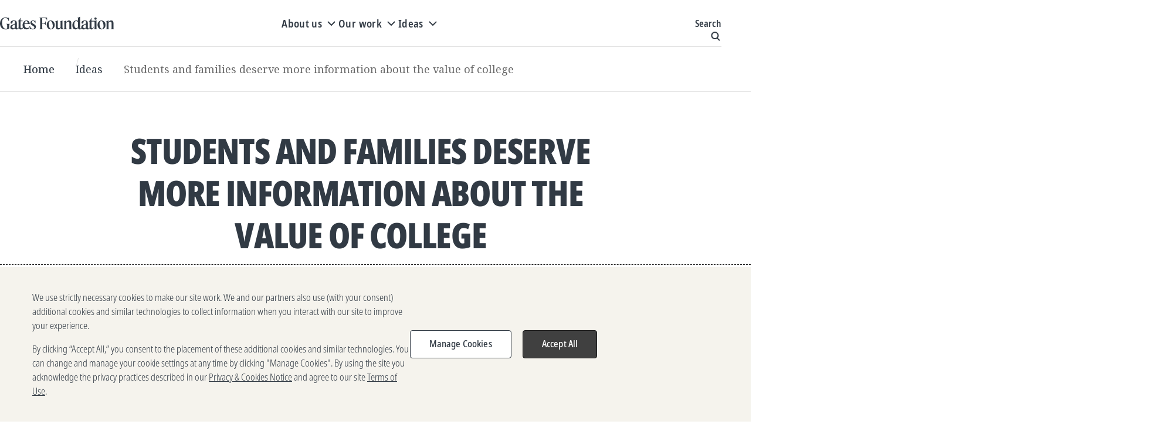

--- FILE ---
content_type: text/html; charset=utf-8
request_url: https://www.gatesfoundation.org/ideas/articles/college-value-postsecondary-commission
body_size: 37403
content:

<!DOCTYPE html>
<html lang="en" dir="ltr">
<head>
    <script>
window.dataLayer = window.dataLayer || [];
            window.dataLayer.push({        
                'event':'Topics',
                'Topics': ["Education"]          
                  });
</script>


    <title>What is the Value of College? Students and Families Deserve More Information</title>

    <meta charset="UTF-8" /><script type="text/javascript">window.NREUM||(NREUM={});NREUM.info = {"beacon":"bam.nr-data.net","errorBeacon":"bam.nr-data.net","licenseKey":"eb64bef4dd","applicationID":"1052810313","transactionName":"YANRMUNWW0dQBkRQXllJfjNyGGZdRQBTVkNSJVwLRUVaWF0AQhZ4WQJWHQ==","queueTime":0,"applicationTime":346,"agent":"","atts":""}</script><script type="text/javascript">(window.NREUM||(NREUM={})).init={privacy:{cookies_enabled:true},ajax:{deny_list:[]},session_trace:{sampling_rate:0.0,mode:"FIXED_RATE",enabled:true,error_sampling_rate:0.0},feature_flags:["soft_nav"],distributed_tracing:{enabled:true}};(window.NREUM||(NREUM={})).loader_config={agentID:"1133821996",accountID:"1457659",trustKey:"1457659",xpid:"VQICVlBWARABVFRQDwAHVVUC",licenseKey:"eb64bef4dd",applicationID:"1052810313",browserID:"1133821996"};;/*! For license information please see nr-loader-spa-1.307.0.min.js.LICENSE.txt */
(()=>{var e,t,r={384:(e,t,r)=>{"use strict";r.d(t,{NT:()=>a,US:()=>u,Zm:()=>o,bQ:()=>d,dV:()=>c,pV:()=>l});var n=r(6154),i=r(1863),s=r(1910);const a={beacon:"bam.nr-data.net",errorBeacon:"bam.nr-data.net"};function o(){return n.gm.NREUM||(n.gm.NREUM={}),void 0===n.gm.newrelic&&(n.gm.newrelic=n.gm.NREUM),n.gm.NREUM}function c(){let e=o();return e.o||(e.o={ST:n.gm.setTimeout,SI:n.gm.setImmediate||n.gm.setInterval,CT:n.gm.clearTimeout,XHR:n.gm.XMLHttpRequest,REQ:n.gm.Request,EV:n.gm.Event,PR:n.gm.Promise,MO:n.gm.MutationObserver,FETCH:n.gm.fetch,WS:n.gm.WebSocket},(0,s.i)(...Object.values(e.o))),e}function d(e,t){let r=o();r.initializedAgents??={},t.initializedAt={ms:(0,i.t)(),date:new Date},r.initializedAgents[e]=t}function u(e,t){o()[e]=t}function l(){return function(){let e=o();const t=e.info||{};e.info={beacon:a.beacon,errorBeacon:a.errorBeacon,...t}}(),function(){let e=o();const t=e.init||{};e.init={...t}}(),c(),function(){let e=o();const t=e.loader_config||{};e.loader_config={...t}}(),o()}},782:(e,t,r)=>{"use strict";r.d(t,{T:()=>n});const n=r(860).K7.pageViewTiming},860:(e,t,r)=>{"use strict";r.d(t,{$J:()=>u,K7:()=>c,P3:()=>d,XX:()=>i,Yy:()=>o,df:()=>s,qY:()=>n,v4:()=>a});const n="events",i="jserrors",s="browser/blobs",a="rum",o="browser/logs",c={ajax:"ajax",genericEvents:"generic_events",jserrors:i,logging:"logging",metrics:"metrics",pageAction:"page_action",pageViewEvent:"page_view_event",pageViewTiming:"page_view_timing",sessionReplay:"session_replay",sessionTrace:"session_trace",softNav:"soft_navigations",spa:"spa"},d={[c.pageViewEvent]:1,[c.pageViewTiming]:2,[c.metrics]:3,[c.jserrors]:4,[c.spa]:5,[c.ajax]:6,[c.sessionTrace]:7,[c.softNav]:8,[c.sessionReplay]:9,[c.logging]:10,[c.genericEvents]:11},u={[c.pageViewEvent]:a,[c.pageViewTiming]:n,[c.ajax]:n,[c.spa]:n,[c.softNav]:n,[c.metrics]:i,[c.jserrors]:i,[c.sessionTrace]:s,[c.sessionReplay]:s,[c.logging]:o,[c.genericEvents]:"ins"}},944:(e,t,r)=>{"use strict";r.d(t,{R:()=>i});var n=r(3241);function i(e,t){"function"==typeof console.debug&&(console.debug("New Relic Warning: https://github.com/newrelic/newrelic-browser-agent/blob/main/docs/warning-codes.md#".concat(e),t),(0,n.W)({agentIdentifier:null,drained:null,type:"data",name:"warn",feature:"warn",data:{code:e,secondary:t}}))}},993:(e,t,r)=>{"use strict";r.d(t,{A$:()=>s,ET:()=>a,TZ:()=>o,p_:()=>i});var n=r(860);const i={ERROR:"ERROR",WARN:"WARN",INFO:"INFO",DEBUG:"DEBUG",TRACE:"TRACE"},s={OFF:0,ERROR:1,WARN:2,INFO:3,DEBUG:4,TRACE:5},a="log",o=n.K7.logging},1687:(e,t,r)=>{"use strict";r.d(t,{Ak:()=>d,Ze:()=>h,x3:()=>u});var n=r(3241),i=r(7836),s=r(3606),a=r(860),o=r(2646);const c={};function d(e,t){const r={staged:!1,priority:a.P3[t]||0};l(e),c[e].get(t)||c[e].set(t,r)}function u(e,t){e&&c[e]&&(c[e].get(t)&&c[e].delete(t),p(e,t,!1),c[e].size&&f(e))}function l(e){if(!e)throw new Error("agentIdentifier required");c[e]||(c[e]=new Map)}function h(e="",t="feature",r=!1){if(l(e),!e||!c[e].get(t)||r)return p(e,t);c[e].get(t).staged=!0,f(e)}function f(e){const t=Array.from(c[e]);t.every(([e,t])=>t.staged)&&(t.sort((e,t)=>e[1].priority-t[1].priority),t.forEach(([t])=>{c[e].delete(t),p(e,t)}))}function p(e,t,r=!0){const a=e?i.ee.get(e):i.ee,c=s.i.handlers;if(!a.aborted&&a.backlog&&c){if((0,n.W)({agentIdentifier:e,type:"lifecycle",name:"drain",feature:t}),r){const e=a.backlog[t],r=c[t];if(r){for(let t=0;e&&t<e.length;++t)g(e[t],r);Object.entries(r).forEach(([e,t])=>{Object.values(t||{}).forEach(t=>{t[0]?.on&&t[0]?.context()instanceof o.y&&t[0].on(e,t[1])})})}}a.isolatedBacklog||delete c[t],a.backlog[t]=null,a.emit("drain-"+t,[])}}function g(e,t){var r=e[1];Object.values(t[r]||{}).forEach(t=>{var r=e[0];if(t[0]===r){var n=t[1],i=e[3],s=e[2];n.apply(i,s)}})}},1738:(e,t,r)=>{"use strict";r.d(t,{U:()=>f,Y:()=>h});var n=r(3241),i=r(9908),s=r(1863),a=r(944),o=r(5701),c=r(3969),d=r(8362),u=r(860),l=r(4261);function h(e,t,r,s){const h=s||r;!h||h[e]&&h[e]!==d.d.prototype[e]||(h[e]=function(){(0,i.p)(c.xV,["API/"+e+"/called"],void 0,u.K7.metrics,r.ee),(0,n.W)({agentIdentifier:r.agentIdentifier,drained:!!o.B?.[r.agentIdentifier],type:"data",name:"api",feature:l.Pl+e,data:{}});try{return t.apply(this,arguments)}catch(e){(0,a.R)(23,e)}})}function f(e,t,r,n,a){const o=e.info;null===r?delete o.jsAttributes[t]:o.jsAttributes[t]=r,(a||null===r)&&(0,i.p)(l.Pl+n,[(0,s.t)(),t,r],void 0,"session",e.ee)}},1741:(e,t,r)=>{"use strict";r.d(t,{W:()=>s});var n=r(944),i=r(4261);class s{#e(e,...t){if(this[e]!==s.prototype[e])return this[e](...t);(0,n.R)(35,e)}addPageAction(e,t){return this.#e(i.hG,e,t)}register(e){return this.#e(i.eY,e)}recordCustomEvent(e,t){return this.#e(i.fF,e,t)}setPageViewName(e,t){return this.#e(i.Fw,e,t)}setCustomAttribute(e,t,r){return this.#e(i.cD,e,t,r)}noticeError(e,t){return this.#e(i.o5,e,t)}setUserId(e,t=!1){return this.#e(i.Dl,e,t)}setApplicationVersion(e){return this.#e(i.nb,e)}setErrorHandler(e){return this.#e(i.bt,e)}addRelease(e,t){return this.#e(i.k6,e,t)}log(e,t){return this.#e(i.$9,e,t)}start(){return this.#e(i.d3)}finished(e){return this.#e(i.BL,e)}recordReplay(){return this.#e(i.CH)}pauseReplay(){return this.#e(i.Tb)}addToTrace(e){return this.#e(i.U2,e)}setCurrentRouteName(e){return this.#e(i.PA,e)}interaction(e){return this.#e(i.dT,e)}wrapLogger(e,t,r){return this.#e(i.Wb,e,t,r)}measure(e,t){return this.#e(i.V1,e,t)}consent(e){return this.#e(i.Pv,e)}}},1863:(e,t,r)=>{"use strict";function n(){return Math.floor(performance.now())}r.d(t,{t:()=>n})},1910:(e,t,r)=>{"use strict";r.d(t,{i:()=>s});var n=r(944);const i=new Map;function s(...e){return e.every(e=>{if(i.has(e))return i.get(e);const t="function"==typeof e?e.toString():"",r=t.includes("[native code]"),s=t.includes("nrWrapper");return r||s||(0,n.R)(64,e?.name||t),i.set(e,r),r})}},2555:(e,t,r)=>{"use strict";r.d(t,{D:()=>o,f:()=>a});var n=r(384),i=r(8122);const s={beacon:n.NT.beacon,errorBeacon:n.NT.errorBeacon,licenseKey:void 0,applicationID:void 0,sa:void 0,queueTime:void 0,applicationTime:void 0,ttGuid:void 0,user:void 0,account:void 0,product:void 0,extra:void 0,jsAttributes:{},userAttributes:void 0,atts:void 0,transactionName:void 0,tNamePlain:void 0};function a(e){try{return!!e.licenseKey&&!!e.errorBeacon&&!!e.applicationID}catch(e){return!1}}const o=e=>(0,i.a)(e,s)},2614:(e,t,r)=>{"use strict";r.d(t,{BB:()=>a,H3:()=>n,g:()=>d,iL:()=>c,tS:()=>o,uh:()=>i,wk:()=>s});const n="NRBA",i="SESSION",s=144e5,a=18e5,o={STARTED:"session-started",PAUSE:"session-pause",RESET:"session-reset",RESUME:"session-resume",UPDATE:"session-update"},c={SAME_TAB:"same-tab",CROSS_TAB:"cross-tab"},d={OFF:0,FULL:1,ERROR:2}},2646:(e,t,r)=>{"use strict";r.d(t,{y:()=>n});class n{constructor(e){this.contextId=e}}},2843:(e,t,r)=>{"use strict";r.d(t,{G:()=>s,u:()=>i});var n=r(3878);function i(e,t=!1,r,i){(0,n.DD)("visibilitychange",function(){if(t)return void("hidden"===document.visibilityState&&e());e(document.visibilityState)},r,i)}function s(e,t,r){(0,n.sp)("pagehide",e,t,r)}},3241:(e,t,r)=>{"use strict";r.d(t,{W:()=>s});var n=r(6154);const i="newrelic";function s(e={}){try{n.gm.dispatchEvent(new CustomEvent(i,{detail:e}))}catch(e){}}},3304:(e,t,r)=>{"use strict";r.d(t,{A:()=>s});var n=r(7836);const i=()=>{const e=new WeakSet;return(t,r)=>{if("object"==typeof r&&null!==r){if(e.has(r))return;e.add(r)}return r}};function s(e){try{return JSON.stringify(e,i())??""}catch(e){try{n.ee.emit("internal-error",[e])}catch(e){}return""}}},3333:(e,t,r)=>{"use strict";r.d(t,{$v:()=>u,TZ:()=>n,Xh:()=>c,Zp:()=>i,kd:()=>d,mq:()=>o,nf:()=>a,qN:()=>s});const n=r(860).K7.genericEvents,i=["auxclick","click","copy","keydown","paste","scrollend"],s=["focus","blur"],a=4,o=1e3,c=2e3,d=["PageAction","UserAction","BrowserPerformance"],u={RESOURCES:"experimental.resources",REGISTER:"register"}},3434:(e,t,r)=>{"use strict";r.d(t,{Jt:()=>s,YM:()=>d});var n=r(7836),i=r(5607);const s="nr@original:".concat(i.W),a=50;var o=Object.prototype.hasOwnProperty,c=!1;function d(e,t){return e||(e=n.ee),r.inPlace=function(e,t,n,i,s){n||(n="");const a="-"===n.charAt(0);for(let o=0;o<t.length;o++){const c=t[o],d=e[c];l(d)||(e[c]=r(d,a?c+n:n,i,c,s))}},r.flag=s,r;function r(t,r,n,c,d){return l(t)?t:(r||(r=""),nrWrapper[s]=t,function(e,t,r){if(Object.defineProperty&&Object.keys)try{return Object.keys(e).forEach(function(r){Object.defineProperty(t,r,{get:function(){return e[r]},set:function(t){return e[r]=t,t}})}),t}catch(e){u([e],r)}for(var n in e)o.call(e,n)&&(t[n]=e[n])}(t,nrWrapper,e),nrWrapper);function nrWrapper(){var s,o,l,h;let f;try{o=this,s=[...arguments],l="function"==typeof n?n(s,o):n||{}}catch(t){u([t,"",[s,o,c],l],e)}i(r+"start",[s,o,c],l,d);const p=performance.now();let g;try{return h=t.apply(o,s),g=performance.now(),h}catch(e){throw g=performance.now(),i(r+"err",[s,o,e],l,d),f=e,f}finally{const e=g-p,t={start:p,end:g,duration:e,isLongTask:e>=a,methodName:c,thrownError:f};t.isLongTask&&i("long-task",[t,o],l,d),i(r+"end",[s,o,h],l,d)}}}function i(r,n,i,s){if(!c||t){var a=c;c=!0;try{e.emit(r,n,i,t,s)}catch(t){u([t,r,n,i],e)}c=a}}}function u(e,t){t||(t=n.ee);try{t.emit("internal-error",e)}catch(e){}}function l(e){return!(e&&"function"==typeof e&&e.apply&&!e[s])}},3606:(e,t,r)=>{"use strict";r.d(t,{i:()=>s});var n=r(9908);s.on=a;var i=s.handlers={};function s(e,t,r,s){a(s||n.d,i,e,t,r)}function a(e,t,r,i,s){s||(s="feature"),e||(e=n.d);var a=t[s]=t[s]||{};(a[r]=a[r]||[]).push([e,i])}},3738:(e,t,r)=>{"use strict";r.d(t,{He:()=>i,Kp:()=>o,Lc:()=>d,Rz:()=>u,TZ:()=>n,bD:()=>s,d3:()=>a,jx:()=>l,sl:()=>h,uP:()=>c});const n=r(860).K7.sessionTrace,i="bstResource",s="resource",a="-start",o="-end",c="fn"+a,d="fn"+o,u="pushState",l=1e3,h=3e4},3785:(e,t,r)=>{"use strict";r.d(t,{R:()=>c,b:()=>d});var n=r(9908),i=r(1863),s=r(860),a=r(3969),o=r(993);function c(e,t,r={},c=o.p_.INFO,d=!0,u,l=(0,i.t)()){(0,n.p)(a.xV,["API/logging/".concat(c.toLowerCase(),"/called")],void 0,s.K7.metrics,e),(0,n.p)(o.ET,[l,t,r,c,d,u],void 0,s.K7.logging,e)}function d(e){return"string"==typeof e&&Object.values(o.p_).some(t=>t===e.toUpperCase().trim())}},3878:(e,t,r)=>{"use strict";function n(e,t){return{capture:e,passive:!1,signal:t}}function i(e,t,r=!1,i){window.addEventListener(e,t,n(r,i))}function s(e,t,r=!1,i){document.addEventListener(e,t,n(r,i))}r.d(t,{DD:()=>s,jT:()=>n,sp:()=>i})},3962:(e,t,r)=>{"use strict";r.d(t,{AM:()=>a,O2:()=>l,OV:()=>s,Qu:()=>h,TZ:()=>c,ih:()=>f,pP:()=>o,t1:()=>u,tC:()=>i,wD:()=>d});var n=r(860);const i=["click","keydown","submit"],s="popstate",a="api",o="initialPageLoad",c=n.K7.softNav,d=5e3,u=500,l={INITIAL_PAGE_LOAD:"",ROUTE_CHANGE:1,UNSPECIFIED:2},h={INTERACTION:1,AJAX:2,CUSTOM_END:3,CUSTOM_TRACER:4},f={IP:"in progress",PF:"pending finish",FIN:"finished",CAN:"cancelled"}},3969:(e,t,r)=>{"use strict";r.d(t,{TZ:()=>n,XG:()=>o,rs:()=>i,xV:()=>a,z_:()=>s});const n=r(860).K7.metrics,i="sm",s="cm",a="storeSupportabilityMetrics",o="storeEventMetrics"},4234:(e,t,r)=>{"use strict";r.d(t,{W:()=>s});var n=r(7836),i=r(1687);class s{constructor(e,t){this.agentIdentifier=e,this.ee=n.ee.get(e),this.featureName=t,this.blocked=!1}deregisterDrain(){(0,i.x3)(this.agentIdentifier,this.featureName)}}},4261:(e,t,r)=>{"use strict";r.d(t,{$9:()=>u,BL:()=>c,CH:()=>p,Dl:()=>R,Fw:()=>w,PA:()=>v,Pl:()=>n,Pv:()=>A,Tb:()=>h,U2:()=>a,V1:()=>E,Wb:()=>T,bt:()=>y,cD:()=>b,d3:()=>x,dT:()=>d,eY:()=>g,fF:()=>f,hG:()=>s,hw:()=>i,k6:()=>o,nb:()=>m,o5:()=>l});const n="api-",i=n+"ixn-",s="addPageAction",a="addToTrace",o="addRelease",c="finished",d="interaction",u="log",l="noticeError",h="pauseReplay",f="recordCustomEvent",p="recordReplay",g="register",m="setApplicationVersion",v="setCurrentRouteName",b="setCustomAttribute",y="setErrorHandler",w="setPageViewName",R="setUserId",x="start",T="wrapLogger",E="measure",A="consent"},4387:(e,t,r)=>{"use strict";function n(e={}){return!(!e.id||!e.name)}function i(e){return"string"==typeof e&&e.trim().length<501||"number"==typeof e}function s(e,t){if(2!==t?.harvestEndpointVersion)return{};const r=t.agentRef.runtime.appMetadata.agents[0].entityGuid;return n(e)?{"source.id":e.id,"source.name":e.name,"source.type":e.type,"parent.id":e.parent?.id||r}:{"entity.guid":r,appId:t.agentRef.info.applicationID}}r.d(t,{Ux:()=>s,c7:()=>n,yo:()=>i})},5205:(e,t,r)=>{"use strict";r.d(t,{j:()=>S});var n=r(384),i=r(1741);var s=r(2555),a=r(3333);const o=e=>{if(!e||"string"!=typeof e)return!1;try{document.createDocumentFragment().querySelector(e)}catch{return!1}return!0};var c=r(2614),d=r(944),u=r(8122);const l="[data-nr-mask]",h=e=>(0,u.a)(e,(()=>{const e={feature_flags:[],experimental:{allow_registered_children:!1,resources:!1},mask_selector:"*",block_selector:"[data-nr-block]",mask_input_options:{color:!1,date:!1,"datetime-local":!1,email:!1,month:!1,number:!1,range:!1,search:!1,tel:!1,text:!1,time:!1,url:!1,week:!1,textarea:!1,select:!1,password:!0}};return{ajax:{deny_list:void 0,block_internal:!0,enabled:!0,autoStart:!0},api:{get allow_registered_children(){return e.feature_flags.includes(a.$v.REGISTER)||e.experimental.allow_registered_children},set allow_registered_children(t){e.experimental.allow_registered_children=t},duplicate_registered_data:!1},browser_consent_mode:{enabled:!1},distributed_tracing:{enabled:void 0,exclude_newrelic_header:void 0,cors_use_newrelic_header:void 0,cors_use_tracecontext_headers:void 0,allowed_origins:void 0},get feature_flags(){return e.feature_flags},set feature_flags(t){e.feature_flags=t},generic_events:{enabled:!0,autoStart:!0},harvest:{interval:30},jserrors:{enabled:!0,autoStart:!0},logging:{enabled:!0,autoStart:!0},metrics:{enabled:!0,autoStart:!0},obfuscate:void 0,page_action:{enabled:!0},page_view_event:{enabled:!0,autoStart:!0},page_view_timing:{enabled:!0,autoStart:!0},performance:{capture_marks:!1,capture_measures:!1,capture_detail:!0,resources:{get enabled(){return e.feature_flags.includes(a.$v.RESOURCES)||e.experimental.resources},set enabled(t){e.experimental.resources=t},asset_types:[],first_party_domains:[],ignore_newrelic:!0}},privacy:{cookies_enabled:!0},proxy:{assets:void 0,beacon:void 0},session:{expiresMs:c.wk,inactiveMs:c.BB},session_replay:{autoStart:!0,enabled:!1,preload:!1,sampling_rate:10,error_sampling_rate:100,collect_fonts:!1,inline_images:!1,fix_stylesheets:!0,mask_all_inputs:!0,get mask_text_selector(){return e.mask_selector},set mask_text_selector(t){o(t)?e.mask_selector="".concat(t,",").concat(l):""===t||null===t?e.mask_selector=l:(0,d.R)(5,t)},get block_class(){return"nr-block"},get ignore_class(){return"nr-ignore"},get mask_text_class(){return"nr-mask"},get block_selector(){return e.block_selector},set block_selector(t){o(t)?e.block_selector+=",".concat(t):""!==t&&(0,d.R)(6,t)},get mask_input_options(){return e.mask_input_options},set mask_input_options(t){t&&"object"==typeof t?e.mask_input_options={...t,password:!0}:(0,d.R)(7,t)}},session_trace:{enabled:!0,autoStart:!0},soft_navigations:{enabled:!0,autoStart:!0},spa:{enabled:!0,autoStart:!0},ssl:void 0,user_actions:{enabled:!0,elementAttributes:["id","className","tagName","type"]}}})());var f=r(6154),p=r(9324);let g=0;const m={buildEnv:p.F3,distMethod:p.Xs,version:p.xv,originTime:f.WN},v={consented:!1},b={appMetadata:{},get consented(){return this.session?.state?.consent||v.consented},set consented(e){v.consented=e},customTransaction:void 0,denyList:void 0,disabled:!1,harvester:void 0,isolatedBacklog:!1,isRecording:!1,loaderType:void 0,maxBytes:3e4,obfuscator:void 0,onerror:void 0,ptid:void 0,releaseIds:{},session:void 0,timeKeeper:void 0,registeredEntities:[],jsAttributesMetadata:{bytes:0},get harvestCount(){return++g}},y=e=>{const t=(0,u.a)(e,b),r=Object.keys(m).reduce((e,t)=>(e[t]={value:m[t],writable:!1,configurable:!0,enumerable:!0},e),{});return Object.defineProperties(t,r)};var w=r(5701);const R=e=>{const t=e.startsWith("http");e+="/",r.p=t?e:"https://"+e};var x=r(7836),T=r(3241);const E={accountID:void 0,trustKey:void 0,agentID:void 0,licenseKey:void 0,applicationID:void 0,xpid:void 0},A=e=>(0,u.a)(e,E),_=new Set;function S(e,t={},r,a){let{init:o,info:c,loader_config:d,runtime:u={},exposed:l=!0}=t;if(!c){const e=(0,n.pV)();o=e.init,c=e.info,d=e.loader_config}e.init=h(o||{}),e.loader_config=A(d||{}),c.jsAttributes??={},f.bv&&(c.jsAttributes.isWorker=!0),e.info=(0,s.D)(c);const p=e.init,g=[c.beacon,c.errorBeacon];_.has(e.agentIdentifier)||(p.proxy.assets&&(R(p.proxy.assets),g.push(p.proxy.assets)),p.proxy.beacon&&g.push(p.proxy.beacon),e.beacons=[...g],function(e){const t=(0,n.pV)();Object.getOwnPropertyNames(i.W.prototype).forEach(r=>{const n=i.W.prototype[r];if("function"!=typeof n||"constructor"===n)return;let s=t[r];e[r]&&!1!==e.exposed&&"micro-agent"!==e.runtime?.loaderType&&(t[r]=(...t)=>{const n=e[r](...t);return s?s(...t):n})})}(e),(0,n.US)("activatedFeatures",w.B)),u.denyList=[...p.ajax.deny_list||[],...p.ajax.block_internal?g:[]],u.ptid=e.agentIdentifier,u.loaderType=r,e.runtime=y(u),_.has(e.agentIdentifier)||(e.ee=x.ee.get(e.agentIdentifier),e.exposed=l,(0,T.W)({agentIdentifier:e.agentIdentifier,drained:!!w.B?.[e.agentIdentifier],type:"lifecycle",name:"initialize",feature:void 0,data:e.config})),_.add(e.agentIdentifier)}},5270:(e,t,r)=>{"use strict";r.d(t,{Aw:()=>a,SR:()=>s,rF:()=>o});var n=r(384),i=r(7767);function s(e){return!!(0,n.dV)().o.MO&&(0,i.V)(e)&&!0===e?.session_trace.enabled}function a(e){return!0===e?.session_replay.preload&&s(e)}function o(e,t){try{if("string"==typeof t?.type){if("password"===t.type.toLowerCase())return"*".repeat(e?.length||0);if(void 0!==t?.dataset?.nrUnmask||t?.classList?.contains("nr-unmask"))return e}}catch(e){}return"string"==typeof e?e.replace(/[\S]/g,"*"):"*".repeat(e?.length||0)}},5289:(e,t,r)=>{"use strict";r.d(t,{GG:()=>a,Qr:()=>c,sB:()=>o});var n=r(3878),i=r(6389);function s(){return"undefined"==typeof document||"complete"===document.readyState}function a(e,t){if(s())return e();const r=(0,i.J)(e),a=setInterval(()=>{s()&&(clearInterval(a),r())},500);(0,n.sp)("load",r,t)}function o(e){if(s())return e();(0,n.DD)("DOMContentLoaded",e)}function c(e){if(s())return e();(0,n.sp)("popstate",e)}},5607:(e,t,r)=>{"use strict";r.d(t,{W:()=>n});const n=(0,r(9566).bz)()},5701:(e,t,r)=>{"use strict";r.d(t,{B:()=>s,t:()=>a});var n=r(3241);const i=new Set,s={};function a(e,t){const r=t.agentIdentifier;s[r]??={},e&&"object"==typeof e&&(i.has(r)||(t.ee.emit("rumresp",[e]),s[r]=e,i.add(r),(0,n.W)({agentIdentifier:r,loaded:!0,drained:!0,type:"lifecycle",name:"load",feature:void 0,data:e})))}},6154:(e,t,r)=>{"use strict";r.d(t,{OF:()=>d,RI:()=>i,WN:()=>h,bv:()=>s,eN:()=>f,gm:()=>a,lR:()=>l,m:()=>c,mw:()=>o,sb:()=>u});var n=r(1863);const i="undefined"!=typeof window&&!!window.document,s="undefined"!=typeof WorkerGlobalScope&&("undefined"!=typeof self&&self instanceof WorkerGlobalScope&&self.navigator instanceof WorkerNavigator||"undefined"!=typeof globalThis&&globalThis instanceof WorkerGlobalScope&&globalThis.navigator instanceof WorkerNavigator),a=i?window:"undefined"!=typeof WorkerGlobalScope&&("undefined"!=typeof self&&self instanceof WorkerGlobalScope&&self||"undefined"!=typeof globalThis&&globalThis instanceof WorkerGlobalScope&&globalThis),o=Boolean("hidden"===a?.document?.visibilityState),c=""+a?.location,d=/iPad|iPhone|iPod/.test(a.navigator?.userAgent),u=d&&"undefined"==typeof SharedWorker,l=(()=>{const e=a.navigator?.userAgent?.match(/Firefox[/\s](\d+\.\d+)/);return Array.isArray(e)&&e.length>=2?+e[1]:0})(),h=Date.now()-(0,n.t)(),f=()=>"undefined"!=typeof PerformanceNavigationTiming&&a?.performance?.getEntriesByType("navigation")?.[0]?.responseStart},6344:(e,t,r)=>{"use strict";r.d(t,{BB:()=>u,Qb:()=>l,TZ:()=>i,Ug:()=>a,Vh:()=>s,_s:()=>o,bc:()=>d,yP:()=>c});var n=r(2614);const i=r(860).K7.sessionReplay,s="errorDuringReplay",a=.12,o={DomContentLoaded:0,Load:1,FullSnapshot:2,IncrementalSnapshot:3,Meta:4,Custom:5},c={[n.g.ERROR]:15e3,[n.g.FULL]:3e5,[n.g.OFF]:0},d={RESET:{message:"Session was reset",sm:"Reset"},IMPORT:{message:"Recorder failed to import",sm:"Import"},TOO_MANY:{message:"429: Too Many Requests",sm:"Too-Many"},TOO_BIG:{message:"Payload was too large",sm:"Too-Big"},CROSS_TAB:{message:"Session Entity was set to OFF on another tab",sm:"Cross-Tab"},ENTITLEMENTS:{message:"Session Replay is not allowed and will not be started",sm:"Entitlement"}},u=5e3,l={API:"api",RESUME:"resume",SWITCH_TO_FULL:"switchToFull",INITIALIZE:"initialize",PRELOAD:"preload"}},6389:(e,t,r)=>{"use strict";function n(e,t=500,r={}){const n=r?.leading||!1;let i;return(...r)=>{n&&void 0===i&&(e.apply(this,r),i=setTimeout(()=>{i=clearTimeout(i)},t)),n||(clearTimeout(i),i=setTimeout(()=>{e.apply(this,r)},t))}}function i(e){let t=!1;return(...r)=>{t||(t=!0,e.apply(this,r))}}r.d(t,{J:()=>i,s:()=>n})},6630:(e,t,r)=>{"use strict";r.d(t,{T:()=>n});const n=r(860).K7.pageViewEvent},6774:(e,t,r)=>{"use strict";r.d(t,{T:()=>n});const n=r(860).K7.jserrors},7295:(e,t,r)=>{"use strict";r.d(t,{Xv:()=>a,gX:()=>i,iW:()=>s});var n=[];function i(e){if(!e||s(e))return!1;if(0===n.length)return!0;if("*"===n[0].hostname)return!1;for(var t=0;t<n.length;t++){var r=n[t];if(r.hostname.test(e.hostname)&&r.pathname.test(e.pathname))return!1}return!0}function s(e){return void 0===e.hostname}function a(e){if(n=[],e&&e.length)for(var t=0;t<e.length;t++){let r=e[t];if(!r)continue;if("*"===r)return void(n=[{hostname:"*"}]);0===r.indexOf("http://")?r=r.substring(7):0===r.indexOf("https://")&&(r=r.substring(8));const i=r.indexOf("/");let s,a;i>0?(s=r.substring(0,i),a=r.substring(i)):(s=r,a="*");let[c]=s.split(":");n.push({hostname:o(c),pathname:o(a,!0)})}}function o(e,t=!1){const r=e.replace(/[.+?^${}()|[\]\\]/g,e=>"\\"+e).replace(/\*/g,".*?");return new RegExp((t?"^":"")+r+"$")}},7485:(e,t,r)=>{"use strict";r.d(t,{D:()=>i});var n=r(6154);function i(e){if(0===(e||"").indexOf("data:"))return{protocol:"data"};try{const t=new URL(e,location.href),r={port:t.port,hostname:t.hostname,pathname:t.pathname,search:t.search,protocol:t.protocol.slice(0,t.protocol.indexOf(":")),sameOrigin:t.protocol===n.gm?.location?.protocol&&t.host===n.gm?.location?.host};return r.port&&""!==r.port||("http:"===t.protocol&&(r.port="80"),"https:"===t.protocol&&(r.port="443")),r.pathname&&""!==r.pathname?r.pathname.startsWith("/")||(r.pathname="/".concat(r.pathname)):r.pathname="/",r}catch(e){return{}}}},7699:(e,t,r)=>{"use strict";r.d(t,{It:()=>s,KC:()=>o,No:()=>i,qh:()=>a});var n=r(860);const i=16e3,s=1e6,a="SESSION_ERROR",o={[n.K7.logging]:!0,[n.K7.genericEvents]:!1,[n.K7.jserrors]:!1,[n.K7.ajax]:!1}},7767:(e,t,r)=>{"use strict";r.d(t,{V:()=>i});var n=r(6154);const i=e=>n.RI&&!0===e?.privacy.cookies_enabled},7836:(e,t,r)=>{"use strict";r.d(t,{P:()=>o,ee:()=>c});var n=r(384),i=r(8990),s=r(2646),a=r(5607);const o="nr@context:".concat(a.W),c=function e(t,r){var n={},a={},u={},l=!1;try{l=16===r.length&&d.initializedAgents?.[r]?.runtime.isolatedBacklog}catch(e){}var h={on:p,addEventListener:p,removeEventListener:function(e,t){var r=n[e];if(!r)return;for(var i=0;i<r.length;i++)r[i]===t&&r.splice(i,1)},emit:function(e,r,n,i,s){!1!==s&&(s=!0);if(c.aborted&&!i)return;t&&s&&t.emit(e,r,n);var o=f(n);g(e).forEach(e=>{e.apply(o,r)});var d=v()[a[e]];d&&d.push([h,e,r,o]);return o},get:m,listeners:g,context:f,buffer:function(e,t){const r=v();if(t=t||"feature",h.aborted)return;Object.entries(e||{}).forEach(([e,n])=>{a[n]=t,t in r||(r[t]=[])})},abort:function(){h._aborted=!0,Object.keys(h.backlog).forEach(e=>{delete h.backlog[e]})},isBuffering:function(e){return!!v()[a[e]]},debugId:r,backlog:l?{}:t&&"object"==typeof t.backlog?t.backlog:{},isolatedBacklog:l};return Object.defineProperty(h,"aborted",{get:()=>{let e=h._aborted||!1;return e||(t&&(e=t.aborted),e)}}),h;function f(e){return e&&e instanceof s.y?e:e?(0,i.I)(e,o,()=>new s.y(o)):new s.y(o)}function p(e,t){n[e]=g(e).concat(t)}function g(e){return n[e]||[]}function m(t){return u[t]=u[t]||e(h,t)}function v(){return h.backlog}}(void 0,"globalEE"),d=(0,n.Zm)();d.ee||(d.ee=c)},8122:(e,t,r)=>{"use strict";r.d(t,{a:()=>i});var n=r(944);function i(e,t){try{if(!e||"object"!=typeof e)return(0,n.R)(3);if(!t||"object"!=typeof t)return(0,n.R)(4);const r=Object.create(Object.getPrototypeOf(t),Object.getOwnPropertyDescriptors(t)),s=0===Object.keys(r).length?e:r;for(let a in s)if(void 0!==e[a])try{if(null===e[a]){r[a]=null;continue}Array.isArray(e[a])&&Array.isArray(t[a])?r[a]=Array.from(new Set([...e[a],...t[a]])):"object"==typeof e[a]&&"object"==typeof t[a]?r[a]=i(e[a],t[a]):r[a]=e[a]}catch(e){r[a]||(0,n.R)(1,e)}return r}catch(e){(0,n.R)(2,e)}}},8139:(e,t,r)=>{"use strict";r.d(t,{u:()=>h});var n=r(7836),i=r(3434),s=r(8990),a=r(6154);const o={},c=a.gm.XMLHttpRequest,d="addEventListener",u="removeEventListener",l="nr@wrapped:".concat(n.P);function h(e){var t=function(e){return(e||n.ee).get("events")}(e);if(o[t.debugId]++)return t;o[t.debugId]=1;var r=(0,i.YM)(t,!0);function h(e){r.inPlace(e,[d,u],"-",p)}function p(e,t){return e[1]}return"getPrototypeOf"in Object&&(a.RI&&f(document,h),c&&f(c.prototype,h),f(a.gm,h)),t.on(d+"-start",function(e,t){var n=e[1];if(null!==n&&("function"==typeof n||"object"==typeof n)&&"newrelic"!==e[0]){var i=(0,s.I)(n,l,function(){var e={object:function(){if("function"!=typeof n.handleEvent)return;return n.handleEvent.apply(n,arguments)},function:n}[typeof n];return e?r(e,"fn-",null,e.name||"anonymous"):n});this.wrapped=e[1]=i}}),t.on(u+"-start",function(e){e[1]=this.wrapped||e[1]}),t}function f(e,t,...r){let n=e;for(;"object"==typeof n&&!Object.prototype.hasOwnProperty.call(n,d);)n=Object.getPrototypeOf(n);n&&t(n,...r)}},8362:(e,t,r)=>{"use strict";r.d(t,{d:()=>s});var n=r(9566),i=r(1741);class s extends i.W{agentIdentifier=(0,n.LA)(16)}},8374:(e,t,r)=>{r.nc=(()=>{try{return document?.currentScript?.nonce}catch(e){}return""})()},8990:(e,t,r)=>{"use strict";r.d(t,{I:()=>i});var n=Object.prototype.hasOwnProperty;function i(e,t,r){if(n.call(e,t))return e[t];var i=r();if(Object.defineProperty&&Object.keys)try{return Object.defineProperty(e,t,{value:i,writable:!0,enumerable:!1}),i}catch(e){}return e[t]=i,i}},9300:(e,t,r)=>{"use strict";r.d(t,{T:()=>n});const n=r(860).K7.ajax},9324:(e,t,r)=>{"use strict";r.d(t,{AJ:()=>a,F3:()=>i,Xs:()=>s,Yq:()=>o,xv:()=>n});const n="1.307.0",i="PROD",s="CDN",a="@newrelic/rrweb",o="1.0.1"},9566:(e,t,r)=>{"use strict";r.d(t,{LA:()=>o,ZF:()=>c,bz:()=>a,el:()=>d});var n=r(6154);const i="xxxxxxxx-xxxx-4xxx-yxxx-xxxxxxxxxxxx";function s(e,t){return e?15&e[t]:16*Math.random()|0}function a(){const e=n.gm?.crypto||n.gm?.msCrypto;let t,r=0;return e&&e.getRandomValues&&(t=e.getRandomValues(new Uint8Array(30))),i.split("").map(e=>"x"===e?s(t,r++).toString(16):"y"===e?(3&s()|8).toString(16):e).join("")}function o(e){const t=n.gm?.crypto||n.gm?.msCrypto;let r,i=0;t&&t.getRandomValues&&(r=t.getRandomValues(new Uint8Array(e)));const a=[];for(var o=0;o<e;o++)a.push(s(r,i++).toString(16));return a.join("")}function c(){return o(16)}function d(){return o(32)}},9908:(e,t,r)=>{"use strict";r.d(t,{d:()=>n,p:()=>i});var n=r(7836).ee.get("handle");function i(e,t,r,i,s){s?(s.buffer([e],i),s.emit(e,t,r)):(n.buffer([e],i),n.emit(e,t,r))}}},n={};function i(e){var t=n[e];if(void 0!==t)return t.exports;var s=n[e]={exports:{}};return r[e](s,s.exports,i),s.exports}i.m=r,i.d=(e,t)=>{for(var r in t)i.o(t,r)&&!i.o(e,r)&&Object.defineProperty(e,r,{enumerable:!0,get:t[r]})},i.f={},i.e=e=>Promise.all(Object.keys(i.f).reduce((t,r)=>(i.f[r](e,t),t),[])),i.u=e=>({212:"nr-spa-compressor",249:"nr-spa-recorder",478:"nr-spa"}[e]+"-1.307.0.min.js"),i.o=(e,t)=>Object.prototype.hasOwnProperty.call(e,t),e={},t="NRBA-1.307.0.PROD:",i.l=(r,n,s,a)=>{if(e[r])e[r].push(n);else{var o,c;if(void 0!==s)for(var d=document.getElementsByTagName("script"),u=0;u<d.length;u++){var l=d[u];if(l.getAttribute("src")==r||l.getAttribute("data-webpack")==t+s){o=l;break}}if(!o){c=!0;var h={478:"sha512-bFoj7wd1EcCTt0jkKdFkw+gjDdU092aP1BOVh5n0PjhLNtBCSXj4vpjfIJR8zH8Bn6/XPpFl3gSNOuWVJ98iug==",249:"sha512-FRHQNWDGImhEo7a7lqCuCt6xlBgommnGc+JH2/YGJlngDoH+/3jpT/cyFpwi2M5G6srPVN4wLxrVqskf6KB7bg==",212:"sha512-okml4IaluCF10UG6SWzY+cKPgBNvH2+S5f1FxomzQUHf608N0b9dwoBv/ZFAhJhrdxPgTA4AxlBzwGcjMGIlQQ=="};(o=document.createElement("script")).charset="utf-8",i.nc&&o.setAttribute("nonce",i.nc),o.setAttribute("data-webpack",t+s),o.src=r,0!==o.src.indexOf(window.location.origin+"/")&&(o.crossOrigin="anonymous"),h[a]&&(o.integrity=h[a])}e[r]=[n];var f=(t,n)=>{o.onerror=o.onload=null,clearTimeout(p);var i=e[r];if(delete e[r],o.parentNode&&o.parentNode.removeChild(o),i&&i.forEach(e=>e(n)),t)return t(n)},p=setTimeout(f.bind(null,void 0,{type:"timeout",target:o}),12e4);o.onerror=f.bind(null,o.onerror),o.onload=f.bind(null,o.onload),c&&document.head.appendChild(o)}},i.r=e=>{"undefined"!=typeof Symbol&&Symbol.toStringTag&&Object.defineProperty(e,Symbol.toStringTag,{value:"Module"}),Object.defineProperty(e,"__esModule",{value:!0})},i.p="https://js-agent.newrelic.com/",(()=>{var e={38:0,788:0};i.f.j=(t,r)=>{var n=i.o(e,t)?e[t]:void 0;if(0!==n)if(n)r.push(n[2]);else{var s=new Promise((r,i)=>n=e[t]=[r,i]);r.push(n[2]=s);var a=i.p+i.u(t),o=new Error;i.l(a,r=>{if(i.o(e,t)&&(0!==(n=e[t])&&(e[t]=void 0),n)){var s=r&&("load"===r.type?"missing":r.type),a=r&&r.target&&r.target.src;o.message="Loading chunk "+t+" failed: ("+s+": "+a+")",o.name="ChunkLoadError",o.type=s,o.request=a,n[1](o)}},"chunk-"+t,t)}};var t=(t,r)=>{var n,s,[a,o,c]=r,d=0;if(a.some(t=>0!==e[t])){for(n in o)i.o(o,n)&&(i.m[n]=o[n]);if(c)c(i)}for(t&&t(r);d<a.length;d++)s=a[d],i.o(e,s)&&e[s]&&e[s][0](),e[s]=0},r=self["webpackChunk:NRBA-1.307.0.PROD"]=self["webpackChunk:NRBA-1.307.0.PROD"]||[];r.forEach(t.bind(null,0)),r.push=t.bind(null,r.push.bind(r))})(),(()=>{"use strict";i(8374);var e=i(8362),t=i(860);const r=Object.values(t.K7);var n=i(5205);var s=i(9908),a=i(1863),o=i(4261),c=i(1738);var d=i(1687),u=i(4234),l=i(5289),h=i(6154),f=i(944),p=i(5270),g=i(7767),m=i(6389),v=i(7699);class b extends u.W{constructor(e,t){super(e.agentIdentifier,t),this.agentRef=e,this.abortHandler=void 0,this.featAggregate=void 0,this.loadedSuccessfully=void 0,this.onAggregateImported=new Promise(e=>{this.loadedSuccessfully=e}),this.deferred=Promise.resolve(),!1===e.init[this.featureName].autoStart?this.deferred=new Promise((t,r)=>{this.ee.on("manual-start-all",(0,m.J)(()=>{(0,d.Ak)(e.agentIdentifier,this.featureName),t()}))}):(0,d.Ak)(e.agentIdentifier,t)}importAggregator(e,t,r={}){if(this.featAggregate)return;const n=async()=>{let n;await this.deferred;try{if((0,g.V)(e.init)){const{setupAgentSession:t}=await i.e(478).then(i.bind(i,8766));n=t(e)}}catch(e){(0,f.R)(20,e),this.ee.emit("internal-error",[e]),(0,s.p)(v.qh,[e],void 0,this.featureName,this.ee)}try{if(!this.#t(this.featureName,n,e.init))return(0,d.Ze)(this.agentIdentifier,this.featureName),void this.loadedSuccessfully(!1);const{Aggregate:i}=await t();this.featAggregate=new i(e,r),e.runtime.harvester.initializedAggregates.push(this.featAggregate),this.loadedSuccessfully(!0)}catch(e){(0,f.R)(34,e),this.abortHandler?.(),(0,d.Ze)(this.agentIdentifier,this.featureName,!0),this.loadedSuccessfully(!1),this.ee&&this.ee.abort()}};h.RI?(0,l.GG)(()=>n(),!0):n()}#t(e,r,n){if(this.blocked)return!1;switch(e){case t.K7.sessionReplay:return(0,p.SR)(n)&&!!r;case t.K7.sessionTrace:return!!r;default:return!0}}}var y=i(6630),w=i(2614),R=i(3241);class x extends b{static featureName=y.T;constructor(e){var t;super(e,y.T),this.setupInspectionEvents(e.agentIdentifier),t=e,(0,c.Y)(o.Fw,function(e,r){"string"==typeof e&&("/"!==e.charAt(0)&&(e="/"+e),t.runtime.customTransaction=(r||"http://custom.transaction")+e,(0,s.p)(o.Pl+o.Fw,[(0,a.t)()],void 0,void 0,t.ee))},t),this.importAggregator(e,()=>i.e(478).then(i.bind(i,2467)))}setupInspectionEvents(e){const t=(t,r)=>{t&&(0,R.W)({agentIdentifier:e,timeStamp:t.timeStamp,loaded:"complete"===t.target.readyState,type:"window",name:r,data:t.target.location+""})};(0,l.sB)(e=>{t(e,"DOMContentLoaded")}),(0,l.GG)(e=>{t(e,"load")}),(0,l.Qr)(e=>{t(e,"navigate")}),this.ee.on(w.tS.UPDATE,(t,r)=>{(0,R.W)({agentIdentifier:e,type:"lifecycle",name:"session",data:r})})}}var T=i(384);class E extends e.d{constructor(e){var t;(super(),h.gm)?(this.features={},(0,T.bQ)(this.agentIdentifier,this),this.desiredFeatures=new Set(e.features||[]),this.desiredFeatures.add(x),(0,n.j)(this,e,e.loaderType||"agent"),t=this,(0,c.Y)(o.cD,function(e,r,n=!1){if("string"==typeof e){if(["string","number","boolean"].includes(typeof r)||null===r)return(0,c.U)(t,e,r,o.cD,n);(0,f.R)(40,typeof r)}else(0,f.R)(39,typeof e)},t),function(e){(0,c.Y)(o.Dl,function(t,r=!1){if("string"!=typeof t&&null!==t)return void(0,f.R)(41,typeof t);const n=e.info.jsAttributes["enduser.id"];r&&null!=n&&n!==t?(0,s.p)(o.Pl+"setUserIdAndResetSession",[t],void 0,"session",e.ee):(0,c.U)(e,"enduser.id",t,o.Dl,!0)},e)}(this),function(e){(0,c.Y)(o.nb,function(t){if("string"==typeof t||null===t)return(0,c.U)(e,"application.version",t,o.nb,!1);(0,f.R)(42,typeof t)},e)}(this),function(e){(0,c.Y)(o.d3,function(){e.ee.emit("manual-start-all")},e)}(this),function(e){(0,c.Y)(o.Pv,function(t=!0){if("boolean"==typeof t){if((0,s.p)(o.Pl+o.Pv,[t],void 0,"session",e.ee),e.runtime.consented=t,t){const t=e.features.page_view_event;t.onAggregateImported.then(e=>{const r=t.featAggregate;e&&!r.sentRum&&r.sendRum()})}}else(0,f.R)(65,typeof t)},e)}(this),this.run()):(0,f.R)(21)}get config(){return{info:this.info,init:this.init,loader_config:this.loader_config,runtime:this.runtime}}get api(){return this}run(){try{const e=function(e){const t={};return r.forEach(r=>{t[r]=!!e[r]?.enabled}),t}(this.init),n=[...this.desiredFeatures];n.sort((e,r)=>t.P3[e.featureName]-t.P3[r.featureName]),n.forEach(r=>{if(!e[r.featureName]&&r.featureName!==t.K7.pageViewEvent)return;if(r.featureName===t.K7.spa)return void(0,f.R)(67);const n=function(e){switch(e){case t.K7.ajax:return[t.K7.jserrors];case t.K7.sessionTrace:return[t.K7.ajax,t.K7.pageViewEvent];case t.K7.sessionReplay:return[t.K7.sessionTrace];case t.K7.pageViewTiming:return[t.K7.pageViewEvent];default:return[]}}(r.featureName).filter(e=>!(e in this.features));n.length>0&&(0,f.R)(36,{targetFeature:r.featureName,missingDependencies:n}),this.features[r.featureName]=new r(this)})}catch(e){(0,f.R)(22,e);for(const e in this.features)this.features[e].abortHandler?.();const t=(0,T.Zm)();delete t.initializedAgents[this.agentIdentifier]?.features,delete this.sharedAggregator;return t.ee.get(this.agentIdentifier).abort(),!1}}}var A=i(2843),_=i(782);class S extends b{static featureName=_.T;constructor(e){super(e,_.T),h.RI&&((0,A.u)(()=>(0,s.p)("docHidden",[(0,a.t)()],void 0,_.T,this.ee),!0),(0,A.G)(()=>(0,s.p)("winPagehide",[(0,a.t)()],void 0,_.T,this.ee)),this.importAggregator(e,()=>i.e(478).then(i.bind(i,9917))))}}var O=i(3969);class I extends b{static featureName=O.TZ;constructor(e){super(e,O.TZ),h.RI&&document.addEventListener("securitypolicyviolation",e=>{(0,s.p)(O.xV,["Generic/CSPViolation/Detected"],void 0,this.featureName,this.ee)}),this.importAggregator(e,()=>i.e(478).then(i.bind(i,6555)))}}var N=i(6774),P=i(3878),D=i(3304);class k{constructor(e,t,r,n,i){this.name="UncaughtError",this.message="string"==typeof e?e:(0,D.A)(e),this.sourceURL=t,this.line=r,this.column=n,this.__newrelic=i}}function C(e){return M(e)?e:new k(void 0!==e?.message?e.message:e,e?.filename||e?.sourceURL,e?.lineno||e?.line,e?.colno||e?.col,e?.__newrelic,e?.cause)}function j(e){const t="Unhandled Promise Rejection: ";if(!e?.reason)return;if(M(e.reason)){try{e.reason.message.startsWith(t)||(e.reason.message=t+e.reason.message)}catch(e){}return C(e.reason)}const r=C(e.reason);return(r.message||"").startsWith(t)||(r.message=t+r.message),r}function L(e){if(e.error instanceof SyntaxError&&!/:\d+$/.test(e.error.stack?.trim())){const t=new k(e.message,e.filename,e.lineno,e.colno,e.error.__newrelic,e.cause);return t.name=SyntaxError.name,t}return M(e.error)?e.error:C(e)}function M(e){return e instanceof Error&&!!e.stack}function H(e,r,n,i,o=(0,a.t)()){"string"==typeof e&&(e=new Error(e)),(0,s.p)("err",[e,o,!1,r,n.runtime.isRecording,void 0,i],void 0,t.K7.jserrors,n.ee),(0,s.p)("uaErr",[],void 0,t.K7.genericEvents,n.ee)}var B=i(4387),K=i(993),W=i(3785);function U(e,{customAttributes:t={},level:r=K.p_.INFO}={},n,i,s=(0,a.t)()){(0,W.R)(n.ee,e,t,r,!1,i,s)}function F(e,r,n,i,c=(0,a.t)()){(0,s.p)(o.Pl+o.hG,[c,e,r,i],void 0,t.K7.genericEvents,n.ee)}function V(e,r,n,i,c=(0,a.t)()){const{start:d,end:u,customAttributes:l}=r||{},h={customAttributes:l||{}};if("object"!=typeof h.customAttributes||"string"!=typeof e||0===e.length)return void(0,f.R)(57);const p=(e,t)=>null==e?t:"number"==typeof e?e:e instanceof PerformanceMark?e.startTime:Number.NaN;if(h.start=p(d,0),h.end=p(u,c),Number.isNaN(h.start)||Number.isNaN(h.end))(0,f.R)(57);else{if(h.duration=h.end-h.start,!(h.duration<0))return(0,s.p)(o.Pl+o.V1,[h,e,i],void 0,t.K7.genericEvents,n.ee),h;(0,f.R)(58)}}function G(e,r={},n,i,c=(0,a.t)()){(0,s.p)(o.Pl+o.fF,[c,e,r,i],void 0,t.K7.genericEvents,n.ee)}function z(e){(0,c.Y)(o.eY,function(t){return Y(e,t)},e)}function Y(e,r,n){const i={};(0,f.R)(54,"newrelic.register"),r||={},r.type="MFE",r.licenseKey||=e.info.licenseKey,r.blocked=!1,r.parent=n||{};let o=()=>{};const c=e.runtime.registeredEntities,d=c.find(({metadata:{target:{id:e,name:t}}})=>e===r.id);if(d)return d.metadata.target.name!==r.name&&(d.metadata.target.name=r.name),d;const u=e=>{r.blocked=!0,o=e};e.init.api.allow_registered_children||u((0,m.J)(()=>(0,f.R)(55))),(0,B.c7)(r)||u((0,m.J)(()=>(0,f.R)(48,r))),(0,B.yo)(r.id)&&(0,B.yo)(r.name)||u((0,m.J)(()=>(0,f.R)(48,r)));const l={addPageAction:(t,n={})=>g(F,[t,{...i,...n},e],r),log:(t,n={})=>g(U,[t,{...n,customAttributes:{...i,...n.customAttributes||{}}},e],r),measure:(t,n={})=>g(V,[t,{...n,customAttributes:{...i,...n.customAttributes||{}}},e],r),noticeError:(t,n={})=>g(H,[t,{...i,...n},e],r),register:(t={})=>g(Y,[e,t],l.metadata.target),recordCustomEvent:(t,n={})=>g(G,[t,{...i,...n},e],r),setApplicationVersion:e=>p("application.version",e),setCustomAttribute:(e,t)=>p(e,t),setUserId:e=>p("enduser.id",e),metadata:{customAttributes:i,target:r}},h=()=>(r.blocked&&o(),r.blocked);h()||c.push(l);const p=(e,t)=>{h()||(i[e]=t)},g=(r,n,i)=>{if(h())return;const o=(0,a.t)();(0,s.p)(O.xV,["API/register/".concat(r.name,"/called")],void 0,t.K7.metrics,e.ee);try{return e.init.api.duplicate_registered_data&&"register"!==r.name&&r(...n,void 0,o),r(...n,i,o)}catch(e){(0,f.R)(50,e)}};return l}class Z extends b{static featureName=N.T;constructor(e){var t;super(e,N.T),t=e,(0,c.Y)(o.o5,(e,r)=>H(e,r,t),t),function(e){(0,c.Y)(o.bt,function(t){e.runtime.onerror=t},e)}(e),function(e){let t=0;(0,c.Y)(o.k6,function(e,r){++t>10||(this.runtime.releaseIds[e.slice(-200)]=(""+r).slice(-200))},e)}(e),z(e);try{this.removeOnAbort=new AbortController}catch(e){}this.ee.on("internal-error",(t,r)=>{this.abortHandler&&(0,s.p)("ierr",[C(t),(0,a.t)(),!0,{},e.runtime.isRecording,r],void 0,this.featureName,this.ee)}),h.gm.addEventListener("unhandledrejection",t=>{this.abortHandler&&(0,s.p)("err",[j(t),(0,a.t)(),!1,{unhandledPromiseRejection:1},e.runtime.isRecording],void 0,this.featureName,this.ee)},(0,P.jT)(!1,this.removeOnAbort?.signal)),h.gm.addEventListener("error",t=>{this.abortHandler&&(0,s.p)("err",[L(t),(0,a.t)(),!1,{},e.runtime.isRecording],void 0,this.featureName,this.ee)},(0,P.jT)(!1,this.removeOnAbort?.signal)),this.abortHandler=this.#r,this.importAggregator(e,()=>i.e(478).then(i.bind(i,2176)))}#r(){this.removeOnAbort?.abort(),this.abortHandler=void 0}}var q=i(8990);let X=1;function J(e){const t=typeof e;return!e||"object"!==t&&"function"!==t?-1:e===h.gm?0:(0,q.I)(e,"nr@id",function(){return X++})}function Q(e){if("string"==typeof e&&e.length)return e.length;if("object"==typeof e){if("undefined"!=typeof ArrayBuffer&&e instanceof ArrayBuffer&&e.byteLength)return e.byteLength;if("undefined"!=typeof Blob&&e instanceof Blob&&e.size)return e.size;if(!("undefined"!=typeof FormData&&e instanceof FormData))try{return(0,D.A)(e).length}catch(e){return}}}var ee=i(8139),te=i(7836),re=i(3434);const ne={},ie=["open","send"];function se(e){var t=e||te.ee;const r=function(e){return(e||te.ee).get("xhr")}(t);if(void 0===h.gm.XMLHttpRequest)return r;if(ne[r.debugId]++)return r;ne[r.debugId]=1,(0,ee.u)(t);var n=(0,re.YM)(r),i=h.gm.XMLHttpRequest,s=h.gm.MutationObserver,a=h.gm.Promise,o=h.gm.setInterval,c="readystatechange",d=["onload","onerror","onabort","onloadstart","onloadend","onprogress","ontimeout"],u=[],l=h.gm.XMLHttpRequest=function(e){const t=new i(e),s=r.context(t);try{r.emit("new-xhr",[t],s),t.addEventListener(c,(a=s,function(){var e=this;e.readyState>3&&!a.resolved&&(a.resolved=!0,r.emit("xhr-resolved",[],e)),n.inPlace(e,d,"fn-",y)}),(0,P.jT)(!1))}catch(e){(0,f.R)(15,e);try{r.emit("internal-error",[e])}catch(e){}}var a;return t};function p(e,t){n.inPlace(t,["onreadystatechange"],"fn-",y)}if(function(e,t){for(var r in e)t[r]=e[r]}(i,l),l.prototype=i.prototype,n.inPlace(l.prototype,ie,"-xhr-",y),r.on("send-xhr-start",function(e,t){p(e,t),function(e){u.push(e),s&&(g?g.then(b):o?o(b):(m=-m,v.data=m))}(t)}),r.on("open-xhr-start",p),s){var g=a&&a.resolve();if(!o&&!a){var m=1,v=document.createTextNode(m);new s(b).observe(v,{characterData:!0})}}else t.on("fn-end",function(e){e[0]&&e[0].type===c||b()});function b(){for(var e=0;e<u.length;e++)p(0,u[e]);u.length&&(u=[])}function y(e,t){return t}return r}var ae="fetch-",oe=ae+"body-",ce=["arrayBuffer","blob","json","text","formData"],de=h.gm.Request,ue=h.gm.Response,le="prototype";const he={};function fe(e){const t=function(e){return(e||te.ee).get("fetch")}(e);if(!(de&&ue&&h.gm.fetch))return t;if(he[t.debugId]++)return t;function r(e,r,n){var i=e[r];"function"==typeof i&&(e[r]=function(){var e,r=[...arguments],s={};t.emit(n+"before-start",[r],s),s[te.P]&&s[te.P].dt&&(e=s[te.P].dt);var a=i.apply(this,r);return t.emit(n+"start",[r,e],a),a.then(function(e){return t.emit(n+"end",[null,e],a),e},function(e){throw t.emit(n+"end",[e],a),e})})}return he[t.debugId]=1,ce.forEach(e=>{r(de[le],e,oe),r(ue[le],e,oe)}),r(h.gm,"fetch",ae),t.on(ae+"end",function(e,r){var n=this;if(r){var i=r.headers.get("content-length");null!==i&&(n.rxSize=i),t.emit(ae+"done",[null,r],n)}else t.emit(ae+"done",[e],n)}),t}var pe=i(7485),ge=i(9566);class me{constructor(e){this.agentRef=e}generateTracePayload(e){const t=this.agentRef.loader_config;if(!this.shouldGenerateTrace(e)||!t)return null;var r=(t.accountID||"").toString()||null,n=(t.agentID||"").toString()||null,i=(t.trustKey||"").toString()||null;if(!r||!n)return null;var s=(0,ge.ZF)(),a=(0,ge.el)(),o=Date.now(),c={spanId:s,traceId:a,timestamp:o};return(e.sameOrigin||this.isAllowedOrigin(e)&&this.useTraceContextHeadersForCors())&&(c.traceContextParentHeader=this.generateTraceContextParentHeader(s,a),c.traceContextStateHeader=this.generateTraceContextStateHeader(s,o,r,n,i)),(e.sameOrigin&&!this.excludeNewrelicHeader()||!e.sameOrigin&&this.isAllowedOrigin(e)&&this.useNewrelicHeaderForCors())&&(c.newrelicHeader=this.generateTraceHeader(s,a,o,r,n,i)),c}generateTraceContextParentHeader(e,t){return"00-"+t+"-"+e+"-01"}generateTraceContextStateHeader(e,t,r,n,i){return i+"@nr=0-1-"+r+"-"+n+"-"+e+"----"+t}generateTraceHeader(e,t,r,n,i,s){if(!("function"==typeof h.gm?.btoa))return null;var a={v:[0,1],d:{ty:"Browser",ac:n,ap:i,id:e,tr:t,ti:r}};return s&&n!==s&&(a.d.tk=s),btoa((0,D.A)(a))}shouldGenerateTrace(e){return this.agentRef.init?.distributed_tracing?.enabled&&this.isAllowedOrigin(e)}isAllowedOrigin(e){var t=!1;const r=this.agentRef.init?.distributed_tracing;if(e.sameOrigin)t=!0;else if(r?.allowed_origins instanceof Array)for(var n=0;n<r.allowed_origins.length;n++){var i=(0,pe.D)(r.allowed_origins[n]);if(e.hostname===i.hostname&&e.protocol===i.protocol&&e.port===i.port){t=!0;break}}return t}excludeNewrelicHeader(){var e=this.agentRef.init?.distributed_tracing;return!!e&&!!e.exclude_newrelic_header}useNewrelicHeaderForCors(){var e=this.agentRef.init?.distributed_tracing;return!!e&&!1!==e.cors_use_newrelic_header}useTraceContextHeadersForCors(){var e=this.agentRef.init?.distributed_tracing;return!!e&&!!e.cors_use_tracecontext_headers}}var ve=i(9300),be=i(7295);function ye(e){return"string"==typeof e?e:e instanceof(0,T.dV)().o.REQ?e.url:h.gm?.URL&&e instanceof URL?e.href:void 0}var we=["load","error","abort","timeout"],Re=we.length,xe=(0,T.dV)().o.REQ,Te=(0,T.dV)().o.XHR;const Ee="X-NewRelic-App-Data";class Ae extends b{static featureName=ve.T;constructor(e){super(e,ve.T),this.dt=new me(e),this.handler=(e,t,r,n)=>(0,s.p)(e,t,r,n,this.ee);try{const e={xmlhttprequest:"xhr",fetch:"fetch",beacon:"beacon"};h.gm?.performance?.getEntriesByType("resource").forEach(r=>{if(r.initiatorType in e&&0!==r.responseStatus){const n={status:r.responseStatus},i={rxSize:r.transferSize,duration:Math.floor(r.duration),cbTime:0};_e(n,r.name),this.handler("xhr",[n,i,r.startTime,r.responseEnd,e[r.initiatorType]],void 0,t.K7.ajax)}})}catch(e){}fe(this.ee),se(this.ee),function(e,r,n,i){function o(e){var t=this;t.totalCbs=0,t.called=0,t.cbTime=0,t.end=T,t.ended=!1,t.xhrGuids={},t.lastSize=null,t.loadCaptureCalled=!1,t.params=this.params||{},t.metrics=this.metrics||{},t.latestLongtaskEnd=0,e.addEventListener("load",function(r){E(t,e)},(0,P.jT)(!1)),h.lR||e.addEventListener("progress",function(e){t.lastSize=e.loaded},(0,P.jT)(!1))}function c(e){this.params={method:e[0]},_e(this,e[1]),this.metrics={}}function d(t,r){e.loader_config.xpid&&this.sameOrigin&&r.setRequestHeader("X-NewRelic-ID",e.loader_config.xpid);var n=i.generateTracePayload(this.parsedOrigin);if(n){var s=!1;n.newrelicHeader&&(r.setRequestHeader("newrelic",n.newrelicHeader),s=!0),n.traceContextParentHeader&&(r.setRequestHeader("traceparent",n.traceContextParentHeader),n.traceContextStateHeader&&r.setRequestHeader("tracestate",n.traceContextStateHeader),s=!0),s&&(this.dt=n)}}function u(e,t){var n=this.metrics,i=e[0],s=this;if(n&&i){var o=Q(i);o&&(n.txSize=o)}this.startTime=(0,a.t)(),this.body=i,this.listener=function(e){try{"abort"!==e.type||s.loadCaptureCalled||(s.params.aborted=!0),("load"!==e.type||s.called===s.totalCbs&&(s.onloadCalled||"function"!=typeof t.onload)&&"function"==typeof s.end)&&s.end(t)}catch(e){try{r.emit("internal-error",[e])}catch(e){}}};for(var c=0;c<Re;c++)t.addEventListener(we[c],this.listener,(0,P.jT)(!1))}function l(e,t,r){this.cbTime+=e,t?this.onloadCalled=!0:this.called+=1,this.called!==this.totalCbs||!this.onloadCalled&&"function"==typeof r.onload||"function"!=typeof this.end||this.end(r)}function f(e,t){var r=""+J(e)+!!t;this.xhrGuids&&!this.xhrGuids[r]&&(this.xhrGuids[r]=!0,this.totalCbs+=1)}function p(e,t){var r=""+J(e)+!!t;this.xhrGuids&&this.xhrGuids[r]&&(delete this.xhrGuids[r],this.totalCbs-=1)}function g(){this.endTime=(0,a.t)()}function m(e,t){t instanceof Te&&"load"===e[0]&&r.emit("xhr-load-added",[e[1],e[2]],t)}function v(e,t){t instanceof Te&&"load"===e[0]&&r.emit("xhr-load-removed",[e[1],e[2]],t)}function b(e,t,r){t instanceof Te&&("onload"===r&&(this.onload=!0),("load"===(e[0]&&e[0].type)||this.onload)&&(this.xhrCbStart=(0,a.t)()))}function y(e,t){this.xhrCbStart&&r.emit("xhr-cb-time",[(0,a.t)()-this.xhrCbStart,this.onload,t],t)}function w(e){var t,r=e[1]||{};if("string"==typeof e[0]?0===(t=e[0]).length&&h.RI&&(t=""+h.gm.location.href):e[0]&&e[0].url?t=e[0].url:h.gm?.URL&&e[0]&&e[0]instanceof URL?t=e[0].href:"function"==typeof e[0].toString&&(t=e[0].toString()),"string"==typeof t&&0!==t.length){t&&(this.parsedOrigin=(0,pe.D)(t),this.sameOrigin=this.parsedOrigin.sameOrigin);var n=i.generateTracePayload(this.parsedOrigin);if(n&&(n.newrelicHeader||n.traceContextParentHeader))if(e[0]&&e[0].headers)o(e[0].headers,n)&&(this.dt=n);else{var s={};for(var a in r)s[a]=r[a];s.headers=new Headers(r.headers||{}),o(s.headers,n)&&(this.dt=n),e.length>1?e[1]=s:e.push(s)}}function o(e,t){var r=!1;return t.newrelicHeader&&(e.set("newrelic",t.newrelicHeader),r=!0),t.traceContextParentHeader&&(e.set("traceparent",t.traceContextParentHeader),t.traceContextStateHeader&&e.set("tracestate",t.traceContextStateHeader),r=!0),r}}function R(e,t){this.params={},this.metrics={},this.startTime=(0,a.t)(),this.dt=t,e.length>=1&&(this.target=e[0]),e.length>=2&&(this.opts=e[1]);var r=this.opts||{},n=this.target;_e(this,ye(n));var i=(""+(n&&n instanceof xe&&n.method||r.method||"GET")).toUpperCase();this.params.method=i,this.body=r.body,this.txSize=Q(r.body)||0}function x(e,r){if(this.endTime=(0,a.t)(),this.params||(this.params={}),(0,be.iW)(this.params))return;let i;this.params.status=r?r.status:0,"string"==typeof this.rxSize&&this.rxSize.length>0&&(i=+this.rxSize);const s={txSize:this.txSize,rxSize:i,duration:(0,a.t)()-this.startTime};n("xhr",[this.params,s,this.startTime,this.endTime,"fetch"],this,t.K7.ajax)}function T(e){const r=this.params,i=this.metrics;if(!this.ended){this.ended=!0;for(let t=0;t<Re;t++)e.removeEventListener(we[t],this.listener,!1);r.aborted||(0,be.iW)(r)||(i.duration=(0,a.t)()-this.startTime,this.loadCaptureCalled||4!==e.readyState?null==r.status&&(r.status=0):E(this,e),i.cbTime=this.cbTime,n("xhr",[r,i,this.startTime,this.endTime,"xhr"],this,t.K7.ajax))}}function E(e,n){e.params.status=n.status;var i=function(e,t){var r=e.responseType;return"json"===r&&null!==t?t:"arraybuffer"===r||"blob"===r||"json"===r?Q(e.response):"text"===r||""===r||void 0===r?Q(e.responseText):void 0}(n,e.lastSize);if(i&&(e.metrics.rxSize=i),e.sameOrigin&&n.getAllResponseHeaders().indexOf(Ee)>=0){var a=n.getResponseHeader(Ee);a&&((0,s.p)(O.rs,["Ajax/CrossApplicationTracing/Header/Seen"],void 0,t.K7.metrics,r),e.params.cat=a.split(", ").pop())}e.loadCaptureCalled=!0}r.on("new-xhr",o),r.on("open-xhr-start",c),r.on("open-xhr-end",d),r.on("send-xhr-start",u),r.on("xhr-cb-time",l),r.on("xhr-load-added",f),r.on("xhr-load-removed",p),r.on("xhr-resolved",g),r.on("addEventListener-end",m),r.on("removeEventListener-end",v),r.on("fn-end",y),r.on("fetch-before-start",w),r.on("fetch-start",R),r.on("fn-start",b),r.on("fetch-done",x)}(e,this.ee,this.handler,this.dt),this.importAggregator(e,()=>i.e(478).then(i.bind(i,3845)))}}function _e(e,t){var r=(0,pe.D)(t),n=e.params||e;n.hostname=r.hostname,n.port=r.port,n.protocol=r.protocol,n.host=r.hostname+":"+r.port,n.pathname=r.pathname,e.parsedOrigin=r,e.sameOrigin=r.sameOrigin}const Se={},Oe=["pushState","replaceState"];function Ie(e){const t=function(e){return(e||te.ee).get("history")}(e);return!h.RI||Se[t.debugId]++||(Se[t.debugId]=1,(0,re.YM)(t).inPlace(window.history,Oe,"-")),t}var Ne=i(3738);function Pe(e){(0,c.Y)(o.BL,function(r=Date.now()){const n=r-h.WN;n<0&&(0,f.R)(62,r),(0,s.p)(O.XG,[o.BL,{time:n}],void 0,t.K7.metrics,e.ee),e.addToTrace({name:o.BL,start:r,origin:"nr"}),(0,s.p)(o.Pl+o.hG,[n,o.BL],void 0,t.K7.genericEvents,e.ee)},e)}const{He:De,bD:ke,d3:Ce,Kp:je,TZ:Le,Lc:Me,uP:He,Rz:Be}=Ne;class Ke extends b{static featureName=Le;constructor(e){var r;super(e,Le),r=e,(0,c.Y)(o.U2,function(e){if(!(e&&"object"==typeof e&&e.name&&e.start))return;const n={n:e.name,s:e.start-h.WN,e:(e.end||e.start)-h.WN,o:e.origin||"",t:"api"};n.s<0||n.e<0||n.e<n.s?(0,f.R)(61,{start:n.s,end:n.e}):(0,s.p)("bstApi",[n],void 0,t.K7.sessionTrace,r.ee)},r),Pe(e);if(!(0,g.V)(e.init))return void this.deregisterDrain();const n=this.ee;let d;Ie(n),this.eventsEE=(0,ee.u)(n),this.eventsEE.on(He,function(e,t){this.bstStart=(0,a.t)()}),this.eventsEE.on(Me,function(e,r){(0,s.p)("bst",[e[0],r,this.bstStart,(0,a.t)()],void 0,t.K7.sessionTrace,n)}),n.on(Be+Ce,function(e){this.time=(0,a.t)(),this.startPath=location.pathname+location.hash}),n.on(Be+je,function(e){(0,s.p)("bstHist",[location.pathname+location.hash,this.startPath,this.time],void 0,t.K7.sessionTrace,n)});try{d=new PerformanceObserver(e=>{const r=e.getEntries();(0,s.p)(De,[r],void 0,t.K7.sessionTrace,n)}),d.observe({type:ke,buffered:!0})}catch(e){}this.importAggregator(e,()=>i.e(478).then(i.bind(i,6974)),{resourceObserver:d})}}var We=i(6344);class Ue extends b{static featureName=We.TZ;#n;recorder;constructor(e){var r;let n;super(e,We.TZ),r=e,(0,c.Y)(o.CH,function(){(0,s.p)(o.CH,[],void 0,t.K7.sessionReplay,r.ee)},r),function(e){(0,c.Y)(o.Tb,function(){(0,s.p)(o.Tb,[],void 0,t.K7.sessionReplay,e.ee)},e)}(e);try{n=JSON.parse(localStorage.getItem("".concat(w.H3,"_").concat(w.uh)))}catch(e){}(0,p.SR)(e.init)&&this.ee.on(o.CH,()=>this.#i()),this.#s(n)&&this.importRecorder().then(e=>{e.startRecording(We.Qb.PRELOAD,n?.sessionReplayMode)}),this.importAggregator(this.agentRef,()=>i.e(478).then(i.bind(i,6167)),this),this.ee.on("err",e=>{this.blocked||this.agentRef.runtime.isRecording&&(this.errorNoticed=!0,(0,s.p)(We.Vh,[e],void 0,this.featureName,this.ee))})}#s(e){return e&&(e.sessionReplayMode===w.g.FULL||e.sessionReplayMode===w.g.ERROR)||(0,p.Aw)(this.agentRef.init)}importRecorder(){return this.recorder?Promise.resolve(this.recorder):(this.#n??=Promise.all([i.e(478),i.e(249)]).then(i.bind(i,4866)).then(({Recorder:e})=>(this.recorder=new e(this),this.recorder)).catch(e=>{throw this.ee.emit("internal-error",[e]),this.blocked=!0,e}),this.#n)}#i(){this.blocked||(this.featAggregate?this.featAggregate.mode!==w.g.FULL&&this.featAggregate.initializeRecording(w.g.FULL,!0,We.Qb.API):this.importRecorder().then(()=>{this.recorder.startRecording(We.Qb.API,w.g.FULL)}))}}var Fe=i(3962);class Ve extends b{static featureName=Fe.TZ;constructor(e){if(super(e,Fe.TZ),function(e){const r=e.ee.get("tracer");function n(){}(0,c.Y)(o.dT,function(e){return(new n).get("object"==typeof e?e:{})},e);const i=n.prototype={createTracer:function(n,i){var o={},c=this,d="function"==typeof i;return(0,s.p)(O.xV,["API/createTracer/called"],void 0,t.K7.metrics,e.ee),function(){if(r.emit((d?"":"no-")+"fn-start",[(0,a.t)(),c,d],o),d)try{return i.apply(this,arguments)}catch(e){const t="string"==typeof e?new Error(e):e;throw r.emit("fn-err",[arguments,this,t],o),t}finally{r.emit("fn-end",[(0,a.t)()],o)}}}};["actionText","setName","setAttribute","save","ignore","onEnd","getContext","end","get"].forEach(r=>{c.Y.apply(this,[r,function(){return(0,s.p)(o.hw+r,[performance.now(),...arguments],this,t.K7.softNav,e.ee),this},e,i])}),(0,c.Y)(o.PA,function(){(0,s.p)(o.hw+"routeName",[performance.now(),...arguments],void 0,t.K7.softNav,e.ee)},e)}(e),!h.RI||!(0,T.dV)().o.MO)return;const r=Ie(this.ee);try{this.removeOnAbort=new AbortController}catch(e){}Fe.tC.forEach(e=>{(0,P.sp)(e,e=>{l(e)},!0,this.removeOnAbort?.signal)});const n=()=>(0,s.p)("newURL",[(0,a.t)(),""+window.location],void 0,this.featureName,this.ee);r.on("pushState-end",n),r.on("replaceState-end",n),(0,P.sp)(Fe.OV,e=>{l(e),(0,s.p)("newURL",[e.timeStamp,""+window.location],void 0,this.featureName,this.ee)},!0,this.removeOnAbort?.signal);let d=!1;const u=new((0,T.dV)().o.MO)((e,t)=>{d||(d=!0,requestAnimationFrame(()=>{(0,s.p)("newDom",[(0,a.t)()],void 0,this.featureName,this.ee),d=!1}))}),l=(0,m.s)(e=>{"loading"!==document.readyState&&((0,s.p)("newUIEvent",[e],void 0,this.featureName,this.ee),u.observe(document.body,{attributes:!0,childList:!0,subtree:!0,characterData:!0}))},100,{leading:!0});this.abortHandler=function(){this.removeOnAbort?.abort(),u.disconnect(),this.abortHandler=void 0},this.importAggregator(e,()=>i.e(478).then(i.bind(i,4393)),{domObserver:u})}}var Ge=i(3333);const ze={},Ye=new Set;function Ze(e){return"string"==typeof e?{type:"string",size:(new TextEncoder).encode(e).length}:e instanceof ArrayBuffer?{type:"ArrayBuffer",size:e.byteLength}:e instanceof Blob?{type:"Blob",size:e.size}:e instanceof DataView?{type:"DataView",size:e.byteLength}:ArrayBuffer.isView(e)?{type:"TypedArray",size:e.byteLength}:{type:"unknown",size:0}}class qe{constructor(e,t){this.timestamp=(0,a.t)(),this.currentUrl=window.location.href,this.socketId=(0,ge.LA)(8),this.requestedUrl=e,this.requestedProtocols=Array.isArray(t)?t.join(","):t||"",this.openedAt=void 0,this.protocol=void 0,this.extensions=void 0,this.binaryType=void 0,this.messageOrigin=void 0,this.messageCount=void 0,this.messageBytes=void 0,this.messageBytesMin=void 0,this.messageBytesMax=void 0,this.messageTypes=void 0,this.sendCount=void 0,this.sendBytes=void 0,this.sendBytesMin=void 0,this.sendBytesMax=void 0,this.sendTypes=void 0,this.closedAt=void 0,this.closeCode=void 0,this.closeReason=void 0,this.closeWasClean=void 0,this.connectedDuration=void 0,this.hasErrors=void 0}}class Xe extends b{static featureName=Ge.TZ;constructor(e){super(e,Ge.TZ);const r=e.init.feature_flags.includes("websockets"),n=[e.init.page_action.enabled,e.init.performance.capture_marks,e.init.performance.capture_measures,e.init.performance.resources.enabled,e.init.user_actions.enabled,r];var d;let u,l;if(d=e,(0,c.Y)(o.hG,(e,t)=>F(e,t,d),d),function(e){(0,c.Y)(o.fF,(t,r)=>G(t,r,e),e)}(e),Pe(e),z(e),function(e){(0,c.Y)(o.V1,(t,r)=>V(t,r,e),e)}(e),r&&(l=function(e){if(!(0,T.dV)().o.WS)return e;const t=e.get("websockets");if(ze[t.debugId]++)return t;ze[t.debugId]=1,(0,A.G)(()=>{const e=(0,a.t)();Ye.forEach(r=>{r.nrData.closedAt=e,r.nrData.closeCode=1001,r.nrData.closeReason="Page navigating away",r.nrData.closeWasClean=!1,r.nrData.openedAt&&(r.nrData.connectedDuration=e-r.nrData.openedAt),t.emit("ws",[r.nrData],r)})});class r extends WebSocket{static name="WebSocket";static toString(){return"function WebSocket() { [native code] }"}toString(){return"[object WebSocket]"}get[Symbol.toStringTag](){return r.name}#a(e){(e.__newrelic??={}).socketId=this.nrData.socketId,this.nrData.hasErrors??=!0}constructor(...e){super(...e),this.nrData=new qe(e[0],e[1]),this.addEventListener("open",()=>{this.nrData.openedAt=(0,a.t)(),["protocol","extensions","binaryType"].forEach(e=>{this.nrData[e]=this[e]}),Ye.add(this)}),this.addEventListener("message",e=>{const{type:t,size:r}=Ze(e.data);this.nrData.messageOrigin??=e.origin,this.nrData.messageCount=(this.nrData.messageCount??0)+1,this.nrData.messageBytes=(this.nrData.messageBytes??0)+r,this.nrData.messageBytesMin=Math.min(this.nrData.messageBytesMin??1/0,r),this.nrData.messageBytesMax=Math.max(this.nrData.messageBytesMax??0,r),(this.nrData.messageTypes??"").includes(t)||(this.nrData.messageTypes=this.nrData.messageTypes?"".concat(this.nrData.messageTypes,",").concat(t):t)}),this.addEventListener("close",e=>{this.nrData.closedAt=(0,a.t)(),this.nrData.closeCode=e.code,this.nrData.closeReason=e.reason,this.nrData.closeWasClean=e.wasClean,this.nrData.connectedDuration=this.nrData.closedAt-this.nrData.openedAt,Ye.delete(this),t.emit("ws",[this.nrData],this)})}addEventListener(e,t,...r){const n=this,i="function"==typeof t?function(...e){try{return t.apply(this,e)}catch(e){throw n.#a(e),e}}:t?.handleEvent?{handleEvent:function(...e){try{return t.handleEvent.apply(t,e)}catch(e){throw n.#a(e),e}}}:t;return super.addEventListener(e,i,...r)}send(e){if(this.readyState===WebSocket.OPEN){const{type:t,size:r}=Ze(e);this.nrData.sendCount=(this.nrData.sendCount??0)+1,this.nrData.sendBytes=(this.nrData.sendBytes??0)+r,this.nrData.sendBytesMin=Math.min(this.nrData.sendBytesMin??1/0,r),this.nrData.sendBytesMax=Math.max(this.nrData.sendBytesMax??0,r),(this.nrData.sendTypes??"").includes(t)||(this.nrData.sendTypes=this.nrData.sendTypes?"".concat(this.nrData.sendTypes,",").concat(t):t)}try{return super.send(e)}catch(e){throw this.#a(e),e}}close(...e){try{super.close(...e)}catch(e){throw this.#a(e),e}}}return h.gm.WebSocket=r,t}(this.ee)),h.RI){if(fe(this.ee),se(this.ee),u=Ie(this.ee),e.init.user_actions.enabled){function f(t){const r=(0,pe.D)(t);return e.beacons.includes(r.hostname+":"+r.port)}function p(){u.emit("navChange")}Ge.Zp.forEach(e=>(0,P.sp)(e,e=>(0,s.p)("ua",[e],void 0,this.featureName,this.ee),!0)),Ge.qN.forEach(e=>{const t=(0,m.s)(e=>{(0,s.p)("ua",[e],void 0,this.featureName,this.ee)},500,{leading:!0});(0,P.sp)(e,t)}),h.gm.addEventListener("error",()=>{(0,s.p)("uaErr",[],void 0,t.K7.genericEvents,this.ee)},(0,P.jT)(!1,this.removeOnAbort?.signal)),this.ee.on("open-xhr-start",(e,r)=>{f(e[1])||r.addEventListener("readystatechange",()=>{2===r.readyState&&(0,s.p)("uaXhr",[],void 0,t.K7.genericEvents,this.ee)})}),this.ee.on("fetch-start",e=>{e.length>=1&&!f(ye(e[0]))&&(0,s.p)("uaXhr",[],void 0,t.K7.genericEvents,this.ee)}),u.on("pushState-end",p),u.on("replaceState-end",p),window.addEventListener("hashchange",p,(0,P.jT)(!0,this.removeOnAbort?.signal)),window.addEventListener("popstate",p,(0,P.jT)(!0,this.removeOnAbort?.signal))}if(e.init.performance.resources.enabled&&h.gm.PerformanceObserver?.supportedEntryTypes.includes("resource")){new PerformanceObserver(e=>{e.getEntries().forEach(e=>{(0,s.p)("browserPerformance.resource",[e],void 0,this.featureName,this.ee)})}).observe({type:"resource",buffered:!0})}}r&&l.on("ws",e=>{(0,s.p)("ws-complete",[e],void 0,this.featureName,this.ee)});try{this.removeOnAbort=new AbortController}catch(g){}this.abortHandler=()=>{this.removeOnAbort?.abort(),this.abortHandler=void 0},n.some(e=>e)?this.importAggregator(e,()=>i.e(478).then(i.bind(i,8019))):this.deregisterDrain()}}var Je=i(2646);const Qe=new Map;function $e(e,t,r,n,i=!0){if("object"!=typeof t||!t||"string"!=typeof r||!r||"function"!=typeof t[r])return(0,f.R)(29);const s=function(e){return(e||te.ee).get("logger")}(e),a=(0,re.YM)(s),o=new Je.y(te.P);o.level=n.level,o.customAttributes=n.customAttributes,o.autoCaptured=i;const c=t[r]?.[re.Jt]||t[r];return Qe.set(c,o),a.inPlace(t,[r],"wrap-logger-",()=>Qe.get(c)),s}var et=i(1910);class tt extends b{static featureName=K.TZ;constructor(e){var t;super(e,K.TZ),t=e,(0,c.Y)(o.$9,(e,r)=>U(e,r,t),t),function(e){(0,c.Y)(o.Wb,(t,r,{customAttributes:n={},level:i=K.p_.INFO}={})=>{$e(e.ee,t,r,{customAttributes:n,level:i},!1)},e)}(e),z(e);const r=this.ee;["log","error","warn","info","debug","trace"].forEach(e=>{(0,et.i)(h.gm.console[e]),$e(r,h.gm.console,e,{level:"log"===e?"info":e})}),this.ee.on("wrap-logger-end",function([e]){const{level:t,customAttributes:n,autoCaptured:i}=this;(0,W.R)(r,e,n,t,i)}),this.importAggregator(e,()=>i.e(478).then(i.bind(i,5288)))}}new E({features:[Ae,x,S,Ke,Ue,I,Z,Xe,tt,Ve],loaderType:"spa"})})()})();</script>
    <meta name="HandheldFriendly" content="True" />
    <meta name="MobileOptimized" content="320" />
    <meta name="viewport" content="width=device-width, minimum-scale=1, initial-scale=1" />
        <link rel="shortcut icon" href="/-/media/cc7894d090e54e9eb65bb680c9ad4f69.ashx">
    <link rel="canonical" href="https://www.gatesfoundation.org/ideas/articles/college-value-postsecondary-commission/" />
        <meta name="servername" content="gfo-prd-cd03" />
        <meta name="description" content="Americans are questioning the true ROI of college in today’s society. This article explains how the current value of college can be measured more accurately." />
        <meta name="title" content="What is the Value of College? Students and Families Deserve More Information" />
        <meta name="keywords" content="Universities, colleges, education, postsecondary, value of a college education, what is the value of a college education, value of college" />
        <meta property="og:url" content="https://www.gatesfoundation.org/ideas/articles/college-value-postsecondary-commission/" />
        <meta property="og:title" content="Students and families deserve more information about the value of college" />
        <meta property="og:locale" content="en" />
        <meta property="og:type" content="website" />
        <meta property="og:description" content="Americans are questioning the true ROI of college in today’s society. This article explains how the current value of college can be measured more accurately." />
        <meta property="og:image" content="https://www.gatesfoundation.org/-/media/gfo/5ideas_articles/articles/20210512-college-value-postsecondary-commission/ga1359013_eh395809_1600x1000.jpg?rev=45fd3e3b9aaa4be1a22bb30afe34de5d" />
        <meta property="og:image:url" content="https://www.gatesfoundation.org/-/media/gfo/5ideas_articles/articles/20210512-college-value-postsecondary-commission/ga1359013_eh395809_1600x1000.jpg?rev=45fd3e3b9aaa4be1a22bb30afe34de5d" />
        <meta property="og:image:secure_url" content="https://www.gatesfoundation.org/-/media/gfo/5ideas_articles/articles/20210512-college-value-postsecondary-commission/ga1359013_eh395809_1600x1000.jpg?rev=45fd3e3b9aaa4be1a22bb30afe34de5d" />
        <meta property="og:image:type" content="image/jpeg" />
        <meta property="og:image:width" content="1600" />
        <meta property="og:image:height" content="1000" />
        <meta property="og:image:alt" content="Students take notes during Biology class at Howard University, February 3, 2014. " />
        <meta name="twitter:title" content="Students and families deserve more information about the value of college" />
        <meta name="twitter:site" content="@gatesfoundation" />
        <meta name="twitter:card" content="summary_large_image" />
        <meta name="twitter:description" content="Americans are questioning the true ROI of college in today’s society. This article explains how the current value of college can be measured more accurately." />
        <meta name="twitter:image" content="https://www.gatesfoundation.org/-/media/gfo/5ideas_articles/articles/20210512-college-value-postsecondary-commission/ga1359013_eh395809_1600x1000.jpg?rev=45fd3e3b9aaa4be1a22bb30afe34de5d" />
        <meta name="twitter:image:alt" content="Students take notes during Biology class at Howard University, February 3, 2014. " />

    <link rel="preload" href="/assets/fonts/NotoSerifDisplay-Medium.woff2" as="font" type="font/woff2" crossorigin=""><link rel="preload" href="/assets/fonts/NotoSerif-BoldItalic.woff2" as="font" type="font/woff2" crossorigin=""><link rel="preload" href="/assets/fonts/NotoSerif-Bold.woff2" as="font" type="font/woff2" crossorigin=""><link rel="preload" href="/assets/fonts/NotoSerif-MediumItalic.woff2" as="font" type="font/woff2" crossorigin=""><link rel="preload" href="/assets/fonts/NotoSerif-bold.woff2" as="font" type="font/woff2" crossorigin=""><link rel="preload" href="/assets/fonts/NotoSerif-SemiBoldItalic.woff2" as="font" type="font/woff2" crossorigin=""><link rel="preload" href="/assets/fonts/NotoSerif-SemiBold.woff2" as="font" type="font/woff2" crossorigin=""><link rel="preload" href="/assets/fonts/NotoSerif-MediumItalic.woff2" as="font" type="font/woff2" crossorigin=""><link rel="preload" href="/assets/fonts/NotoSerif-Medium.woff2" as="font" type="font/woff2" crossorigin=""><link rel="preload" href="/assets/fonts/NotoSerif-Italic.woff2" as="font" type="font/woff2" crossorigin=""><link rel="preload" href="/assets/fonts/NotoSerif-Regular.woff2" as="font" type="font/woff2" crossorigin=""><link rel="preload" href="/assets/fonts/NotoSerif-LightItalic.woff2" as="font" type="font/woff2" crossorigin=""><link rel="preload" href="/assets/fonts/NotoSerif-Light.woff2" as="font" type="font/woff2" crossorigin=""><link rel="preload" href="/assets/fonts/NotoSerif-Condensed-LightItalic.woff2" as="font" type="font/woff2" crossorigin=""><link rel="preload" href="/assets/fonts/NotoSerif-Condensed-Light.woff2" as="font" type="font/woff2" crossorigin=""><link rel="preload" href="/assets/fonts/NotoSans-ExtraCondensed-BlackItalic.woff2" as="font" type="font/woff2" crossorigin=""><link rel="preload" href="/assets/fonts/NotoSans-ExtraCondensed-Black.woff2" as="font" type="font/woff2" crossorigin=""><link rel="preload" href="/assets/fonts/NotoSans-CondensedBoldItalic.woff2" as="font" type="font/woff2" crossorigin=""><link rel="preload" href="/assets/fonts/NotoSans-CondensedBold.woff2" as="font" type="font/woff2" crossorigin=""><link rel="preload" href="/assets/fonts/NotoSans-CondensedSemiBoldItalic.woff2" as="font" type="font/woff2" crossorigin=""><link rel="preload" href="/assets/fonts/NotoSans-CondensedSemiBold.woff2" as="font" type="font/woff2" crossorigin=""><link rel="preload" href="/assets/fonts/NotoSans-CondensedMediumItalic.woff2" as="font" type="font/woff2" crossorigin=""><link rel="preload" href="/assets/fonts/NotoSans-CondensedMedium.woff2" as="font" type="font/woff2" crossorigin=""><link rel="preload" href="/assets/fonts/NotoSans-CondensedItalic.woff2" as="font" type="font/woff2" crossorigin=""><link rel="preload" href="/assets/fonts/NotoSans-Condensed.woff2" as="font" type="font/woff2" crossorigin=""><link rel="preload" href="/assets/fonts/NotoSans-CondensedLightItalic.woff2" as="font" type="font/woff2" crossorigin=""><link rel="preload" href="/assets/fonts/NotoSans-CondensedLight.woff2" as="font" type="font/woff2" crossorigin="">
    <link href="/Areas/GFO/assets/css/index-generated.css?v=57ceeaf320ede77b235a1f8df68606e825740466" media="all" rel="stylesheet" />
    <link href="/assets/css/email-signup-generated.css?v=57ceeaf320ede77b235a1f8df68606e825740466" media="all" rel="stylesheet" /><link href="/assets/css/sticky-sidebar-container-generated.css?v=57ceeaf320ede77b235a1f8df68606e825740466" media="all" rel="stylesheet" />
    
    

	<!-- Begin Google Tag Manager -->
	<link rel="prefetch" href="https://www.googletagmanager.com/gtm.js?id=GTM-TK28RTV" as="script" />
	<script>
		// called by one trust
		function loadGTM() {
			var script = document.createElement("script");
			script.src = "https://www.googletagmanager.com/gtm.js?id=GTM-TK28RTV";
			script.async = true;
			document.head.appendChild(script);
		};

		window.dataLayer = window.dataLayer || [];
        function gtag() { window.dataLayer.push(arguments); }
        gtag('consent',
            'default', {
                // Deny consent for ad_storage
                'ad_storage': 'denied',
                'functionality_storage': 'denied',
                'personalization_storage': 'denied',
                'analytics_storage': 'denied',
                // Grant consent for analytics_storage
                'security_storage': 'granted'
            });

            window.dataLayer.push({"ContentType":"Article","value":"Article","ga_value":"Article"});
            window.dataLayer.push({"event":"Personalized Component Impression","Personalization Impressions Data":[]});
            window.dataLayer.push({"event":"article_pubdate","articlepubdate":["5/11/2021"]});
            window.dataLayer.push({"event":"Programs","Programs":["Postsecondary Success"]});

		window.dataLayer.push({
			'gtm.start': new Date().getTime(),
			event:'gtm.js'
		});
    </script>
    <!-- End Google Tag Manager -->

<script>
	function oneTrustLoaded() {
		// override was in the code copied
		window.OptanonWrapper = () => {}
		// finish loading the prefetched GTM file
		loadGTM();
	}
</script>

     <!-- OneTrust Cookies Consent Notice start  -->
     <script src="https://cdn.cookielaw.org/scripttemplates/otSDKStub.js" type="text/javascript" charset="UTF-8" data-domain-script="b9bb8ffb-2901-447e-a378-7fbe2eae92c7" async fetchpriority="high" onload="oneTrustLoaded()"></script>
     <!-- OneTrust Cookies Consent Notice end  -->
            <script type="application/ld+json">
        {"@type":"WebPage","name":"Students and families deserve more information about the value of college","description":"We need to ensure that the return on investment is equitable for all students.","publisher":{"@type":"Organization","name":"Gates Foundation"},"breadcrumb":"Home > Ideas","primaryImageOfPage":"https://www.gatesfoundation.org/-/media/91715a5f310a4bc88ca8e3cc640be9b7.ashx?rev=03c62626de5a42f3ae01e92682f1a2a1","datePublished":"2021-05-11","@context":"https://schema.org"}
    </script>
    <script type="application/ld+json">
        {"@type":"Article","mainEntityOfPage":{"@type":"WebPage","@id":"https://www.gatesfoundation.org/ideas/articles/college-value-postsecondary-commission/"},"headline":"What is the Value of College? Students and Families Deserve More Information","description":"Americans are questioning the true ROI of college in today’s society. This article explains how the current value of college can be measured more accurately.","image":"https://www.gatesfoundation.org/-/media/91715a5f310a4bc88ca8e3cc640be9b7.ashx?rev=03c62626de5a42f3ae01e92682f1a2a1","author":[{"@type":"Person","name":"Allan C. Golston","url":"https://www.gatesfoundation.org/about/leadership/allan-golston"}],"publisher":{"@type":"Organization","name":"Gates Foundation","logo":{"@type":"ImageObject","url":"https://www.gatesfoundation.org/-/media/logos/logolg.svg"}},"datePublished":"2021-05-12","dateModified":null,"@context":"https://schema.org"}
    </script>

</head>
<body>


    <!-- Google Tag Manager (noscript) -->
    <noscript><iframe src="https://www.googletagmanager.com/ns.html?id=GTM-TK28RTV" height="0" width="0" style="display:none;visibility:hidden"></iframe></noscript>
    <!-- End Google Tag Manager (noscript) -->

<div class="js-page-content-wrapper text-heavy-page">
    <header class="site-header-wrapper">
        
        <div class="js-old-browser-modal modal-container">
    <div
        class="modal js-modal old-browser-modal__modal"
         id="old-browser-modal">
        <div class="modal__box-holder">
            <div class="modal__overlay"></div>
            <div class="modal__box">
                <div class="modal__title">
                    <button
                        type="button"
                            class="modal__close js-modal-close"
                            aria-label="Close modal">
                        <svg class="icon icon--close" aria-hidden="true" focusable="false" width="24" height="24" viewBox="0 0 24 24" fill="none" xmlns="http://www.w3.org/2000/svg">
                            <path d="M17.6569 7.75792L16.2427 6.3437L6.34318 16.2432L7.75739 17.6574L17.6569 7.75792Z" fill="currentColor" />
                            <path d="M16.242 17.6568L17.6562 16.2426L7.75676 6.34314L6.34254 7.75735L16.242 17.6568Z" fill="currentColor" />
                            <path d="M14 14V10H10V14H14Z" fill="currentColor" />
                        </svg>
                    </button>
                </div>
                <div class="modal__content">
                    <section class="rich-text component">
                        <h3>Unsupported browser detected</h3>
<p>
Your browser appears to be unsupported. Because of this, portions of the site may not function as intended.
</p>
<p>
Please install a current version of <a href="https://www.google.com/chrome/">Chrome</a>, <a href="https://www.mozilla.org/en-US/firefox/new/">Firefox</a>, <a href="https://www.microsoft.com/en-us/edge">Edge</a>, or <a href="https://www.apple.com/safari/">Safari</a> for a better experience.
</p>
<br class="t-last-br" />
                    </section>
                </div>
            </div>
        </div>
    </div>
</div>
        
        <section class="site-header js-site-header__mount"
         data-model='{&quot;skipNavigation&quot;:{&quot;href&quot;:&quot;#main-content&quot;,&quot;text&quot;:&quot;Skip to main content&quot;,&quot;title&quot;:null,&quot;type&quot;:null,&quot;lang&quot;:null,&quot;icon&quot;:null},&quot;logo&quot;:{&quot;title&quot;:&quot;Gates Foundation&quot;,&quot;logoSm&quot;:&quot;/-/media/logos/gf-primary-weathered-slate-logo_4by1-ratio-fixed.svg?rev=54c470b2c54e4e7bbf1226f068638fdc&amp;hash=E1C952E05758ECAF4B094E8CD03449FE&quot;,&quot;logoLg&quot;:&quot;/-/media/logos/gf-primary-weathered-slate-logo_4by1-ratio-fixed.svg?rev=54c470b2c54e4e7bbf1226f068638fdc&amp;hash=E1C952E05758ECAF4B094E8CD03449FE&quot;},&quot;cta&quot;:null,&quot;theme&quot;:&quot;base&quot;,&quot;siteName&quot;:null,&quot;sticky&quot;:false,&quot;primaryNav&quot;:[{&quot;title&quot;:&quot;About us&quot;,&quot;subtitle&quot;:&quot;Learn about our origins, how we work, committed grants, careers, and our role in fighting inequities.&quot;,&quot;link&quot;:{&quot;href&quot;:&quot;/about&quot;,&quot;text&quot;:&quot;Learn more about us&quot;,&quot;title&quot;:null,&quot;type&quot;:null,&quot;lang&quot;:&quot;en&quot;,&quot;icon&quot;:null},&quot;submenu&quot;:[{&quot;header&quot;:&quot;&quot;,&quot;numberOfColumns&quot;:1,&quot;link&quot;:{&quot;href&quot;:&quot;&quot;,&quot;text&quot;:&quot;&quot;,&quot;title&quot;:&quot;&quot;,&quot;type&quot;:&quot;internal&quot;,&quot;lang&quot;:&quot;en&quot;,&quot;icon&quot;:null},&quot;links&quot;:[{&quot;href&quot;:&quot;/about/our-story&quot;,&quot;text&quot;:&quot;Our story&quot;,&quot;title&quot;:&quot;Our story&quot;,&quot;type&quot;:&quot;internal&quot;,&quot;lang&quot;:&quot;en&quot;,&quot;icon&quot;:null},{&quot;href&quot;:&quot;/about/our-role&quot;,&quot;text&quot;:&quot;Our role&quot;,&quot;title&quot;:&quot;Our role&quot;,&quot;type&quot;:&quot;internal&quot;,&quot;lang&quot;:&quot;en&quot;,&quot;icon&quot;:null},{&quot;href&quot;:&quot;/about/our-funding&quot;,&quot;text&quot;:&quot;Our funding&quot;,&quot;title&quot;:&quot;&quot;,&quot;type&quot;:&quot;internal&quot;,&quot;lang&quot;:&quot;en&quot;,&quot;icon&quot;:null},{&quot;href&quot;:&quot;/about/foundation-faq&quot;,&quot;text&quot;:&quot;Foundation FAQ&quot;,&quot;title&quot;:&quot;&quot;,&quot;type&quot;:&quot;internal&quot;,&quot;lang&quot;:&quot;en&quot;,&quot;icon&quot;:null},{&quot;href&quot;:&quot;/about/foundation-fact-sheet&quot;,&quot;text&quot;:&quot;Foundation Fact Sheet&quot;,&quot;title&quot;:&quot;&quot;,&quot;type&quot;:&quot;internal&quot;,&quot;lang&quot;:&quot;en&quot;,&quot;icon&quot;:null},{&quot;href&quot;:&quot;/about/leadership&quot;,&quot;text&quot;:&quot;Leadership&quot;,&quot;title&quot;:&quot;&quot;,&quot;type&quot;:&quot;internal&quot;,&quot;lang&quot;:&quot;en&quot;,&quot;icon&quot;:null},{&quot;href&quot;:&quot;/about/financials&quot;,&quot;text&quot;:&quot;Financials&quot;,&quot;title&quot;:&quot;&quot;,&quot;type&quot;:&quot;internal&quot;,&quot;lang&quot;:&quot;en&quot;,&quot;icon&quot;:null},{&quot;href&quot;:&quot;/ideas/media-center&quot;,&quot;text&quot;:&quot;Media Center&quot;,&quot;title&quot;:&quot;&quot;,&quot;type&quot;:&quot;internal&quot;,&quot;lang&quot;:&quot;en&quot;,&quot;icon&quot;:null}]},{&quot;header&quot;:&quot;&quot;,&quot;numberOfColumns&quot;:1,&quot;link&quot;:{&quot;href&quot;:&quot;&quot;,&quot;text&quot;:&quot;&quot;,&quot;title&quot;:&quot;&quot;,&quot;type&quot;:&quot;internal&quot;,&quot;lang&quot;:&quot;en&quot;,&quot;icon&quot;:null},&quot;links&quot;:[{&quot;href&quot;:&quot;/about/how-we-work&quot;,&quot;text&quot;:&quot;How we work&quot;,&quot;title&quot;:&quot;How we work&quot;,&quot;type&quot;:&quot;internal&quot;,&quot;lang&quot;:&quot;en&quot;,&quot;icon&quot;:null},{&quot;href&quot;:&quot;/about/committed-grants&quot;,&quot;text&quot;:&quot;Committed grants&quot;,&quot;title&quot;:&quot;&quot;,&quot;type&quot;:&quot;internal&quot;,&quot;lang&quot;:&quot;en&quot;,&quot;icon&quot;:null},{&quot;href&quot;:&quot;/about/diversity-equity-inclusion&quot;,&quot;text&quot;:&quot;Diversity, equity, and inclusion&quot;,&quot;title&quot;:&quot;&quot;,&quot;type&quot;:&quot;internal&quot;,&quot;lang&quot;:&quot;en&quot;,&quot;icon&quot;:null},{&quot;href&quot;:&quot;/about/careers&quot;,&quot;text&quot;:&quot;Careers&quot;,&quot;title&quot;:&quot;&quot;,&quot;type&quot;:&quot;internal&quot;,&quot;lang&quot;:&quot;en&quot;,&quot;icon&quot;:null},{&quot;href&quot;:&quot;/about/supporting-our-work&quot;,&quot;text&quot;:&quot;Ways to give&quot;,&quot;title&quot;:&quot;&quot;,&quot;type&quot;:&quot;internal&quot;,&quot;lang&quot;:&quot;en&quot;,&quot;icon&quot;:null},{&quot;href&quot;:&quot;/about/offices&quot;,&quot;text&quot;:&quot;Offices&quot;,&quot;title&quot;:&quot;&quot;,&quot;type&quot;:&quot;internal&quot;,&quot;lang&quot;:&quot;en&quot;,&quot;icon&quot;:null},{&quot;href&quot;:&quot;/about/contact&quot;,&quot;text&quot;:&quot;Contact&quot;,&quot;title&quot;:&quot;&quot;,&quot;type&quot;:&quot;internal&quot;,&quot;lang&quot;:&quot;en&quot;,&quot;icon&quot;:null}]}],&quot;feature&quot;:{&quot;type&quot;:&quot;promo&quot;,&quot;data&quot;:{&quot;description&quot;:&quot;Get answers to key questions about the safety, purpose, and governance of gene drive mosquito research for malaria control in Africa.&quot;,&quot;link&quot;:{&quot;href&quot;:&quot;https://www.gatesfoundation.org/our-work/places/africa/gene-drive-technology-faq&quot;,&quot;text&quot;:&quot;What to know about gene drive technology to prevent malaria&quot;,&quot;title&quot;:null,&quot;type&quot;:null,&quot;lang&quot;:null,&quot;icon&quot;:null},&quot;image&quot;:{&quot;srcSet&quot;:&quot;/-/media/gfo/4our-work/places/africa/africahero_ga11864737_dc587197_1600x1000.jpg?rev=59c6b57838804368ac3227e8770198d7&amp;w=270&amp;hash=F7D45AD1276DE2BF3078D01F57990598 270w,/-/media/gfo/4our-work/places/africa/africahero_ga11864737_dc587197_1600x1000.jpg?rev=59c6b57838804368ac3227e8770198d7&amp;w=540&amp;hash=407160870AEC903B40ABB68B4C30DD43 540w,/-/media/gfo/4our-work/places/africa/africahero_ga11864737_dc587197_1600x1000.jpg?rev=59c6b57838804368ac3227e8770198d7&amp;w=1600&amp;hash=01F5FB5E20429E51D585194ED8223A14 1600w&quot;,&quot;alt&quot;:&quot;A Kenyan family at the Umoja Health Centre in Nairobi.&quot;,&quot;sizes&quot;:null,&quot;height&quot;:&quot;1000&quot;,&quot;width&quot;:&quot;1600&quot;}}}},{&quot;title&quot;:&quot;Our work&quot;,&quot;subtitle&quot;:&quot;Learn how our seven divisions collaborate with partners in over 130 countries to address the issues we care about and drive change.&quot;,&quot;link&quot;:{&quot;href&quot;:&quot;/our-work&quot;,&quot;text&quot;:&quot;Explore our work&quot;,&quot;title&quot;:null,&quot;type&quot;:null,&quot;lang&quot;:&quot;en&quot;,&quot;icon&quot;:null},&quot;submenu&quot;:[{&quot;header&quot;:&quot;Areas of Impact&quot;,&quot;numberOfColumns&quot;:1,&quot;link&quot;:{&quot;href&quot;:&quot;&quot;,&quot;text&quot;:&quot;&quot;,&quot;title&quot;:&quot;&quot;,&quot;type&quot;:&quot;internal&quot;,&quot;lang&quot;:&quot;en&quot;,&quot;icon&quot;:null},&quot;links&quot;:[{&quot;href&quot;:&quot;/our-work/areas-of-impact/health&quot;,&quot;text&quot;:&quot;Health&quot;,&quot;title&quot;:&quot;&quot;,&quot;type&quot;:&quot;internal&quot;,&quot;lang&quot;:&quot;en&quot;,&quot;icon&quot;:null},{&quot;href&quot;:&quot;/our-work/areas-of-impact/gender-equality&quot;,&quot;text&quot;:&quot;Gender equality&quot;,&quot;title&quot;:&quot;&quot;,&quot;type&quot;:&quot;internal&quot;,&quot;lang&quot;:&quot;en&quot;,&quot;icon&quot;:null},{&quot;href&quot;:&quot;/our-work/areas-of-impact/global-development&quot;,&quot;text&quot;:&quot;Global development&quot;,&quot;title&quot;:&quot;&quot;,&quot;type&quot;:&quot;internal&quot;,&quot;lang&quot;:&quot;en&quot;,&quot;icon&quot;:null},{&quot;href&quot;:&quot;/our-work/areas-of-impact/education&quot;,&quot;text&quot;:&quot;Education&quot;,&quot;title&quot;:&quot;&quot;,&quot;type&quot;:&quot;internal&quot;,&quot;lang&quot;:&quot;en&quot;,&quot;icon&quot;:null}]},{&quot;header&quot;:&quot;Places&quot;,&quot;numberOfColumns&quot;:1,&quot;link&quot;:{&quot;href&quot;:&quot;&quot;,&quot;text&quot;:&quot;&quot;,&quot;title&quot;:&quot;&quot;,&quot;type&quot;:&quot;internal&quot;,&quot;lang&quot;:&quot;en&quot;,&quot;icon&quot;:null},&quot;links&quot;:[{&quot;href&quot;:&quot;/our-work/places/africa&quot;,&quot;text&quot;:&quot;Africa&quot;,&quot;title&quot;:&quot;&quot;,&quot;type&quot;:&quot;internal&quot;,&quot;lang&quot;:&quot;en&quot;,&quot;icon&quot;:null},{&quot;href&quot;:&quot;/our-work/places/china&quot;,&quot;text&quot;:&quot;China&quot;,&quot;title&quot;:&quot;&quot;,&quot;type&quot;:&quot;internal&quot;,&quot;lang&quot;:&quot;en&quot;,&quot;icon&quot;:null},{&quot;href&quot;:&quot;/our-work/places/east-asia&quot;,&quot;text&quot;:&quot;East Asia&quot;,&quot;title&quot;:&quot;&quot;,&quot;type&quot;:&quot;internal&quot;,&quot;lang&quot;:&quot;en&quot;,&quot;icon&quot;:null},{&quot;href&quot;:&quot;/our-work/places/europe&quot;,&quot;text&quot;:&quot;Europe&quot;,&quot;title&quot;:&quot;&quot;,&quot;type&quot;:&quot;internal&quot;,&quot;lang&quot;:&quot;en&quot;,&quot;icon&quot;:null},{&quot;href&quot;:&quot;/our-work/places/india&quot;,&quot;text&quot;:&quot;India&quot;,&quot;title&quot;:&quot;&quot;,&quot;type&quot;:&quot;internal&quot;,&quot;lang&quot;:&quot;en&quot;,&quot;icon&quot;:null},{&quot;href&quot;:&quot;/our-work/places/middle-east&quot;,&quot;text&quot;:&quot;Middle East&quot;,&quot;title&quot;:&quot;&quot;,&quot;type&quot;:&quot;internal&quot;,&quot;lang&quot;:&quot;en&quot;,&quot;icon&quot;:null},{&quot;href&quot;:&quot;/our-work/places/north-america&quot;,&quot;text&quot;:&quot;North America&quot;,&quot;title&quot;:&quot;&quot;,&quot;type&quot;:&quot;internal&quot;,&quot;lang&quot;:&quot;en&quot;,&quot;icon&quot;:null},{&quot;href&quot;:&quot;/our-work#places&quot;,&quot;text&quot;:&quot;View all&quot;,&quot;title&quot;:&quot;&quot;,&quot;type&quot;:&quot;internal&quot;,&quot;lang&quot;:&quot;en&quot;,&quot;icon&quot;:null}]},{&quot;header&quot;:&quot;Program strategies&quot;,&quot;numberOfColumns&quot;:1,&quot;link&quot;:{&quot;href&quot;:&quot;&quot;,&quot;text&quot;:&quot;&quot;,&quot;title&quot;:&quot;&quot;,&quot;type&quot;:&quot;internal&quot;,&quot;lang&quot;:&quot;en&quot;,&quot;icon&quot;:null},&quot;links&quot;:[{&quot;href&quot;:&quot;/our-work/programs/global-growth-and-opportunity/agricultural-development&quot;,&quot;text&quot;:&quot;Agricultural Development&quot;,&quot;title&quot;:&quot;&quot;,&quot;type&quot;:&quot;internal&quot;,&quot;lang&quot;:&quot;en&quot;,&quot;icon&quot;:null},{&quot;href&quot;:&quot;/our-work/programs/gender-equality/family-planning&quot;,&quot;text&quot;:&quot;Family Planning&quot;,&quot;title&quot;:&quot;&quot;,&quot;type&quot;:&quot;internal&quot;,&quot;lang&quot;:&quot;en&quot;,&quot;icon&quot;:null},{&quot;href&quot;:&quot;/our-work/programs/global-growth-and-opportunity/inclusive-financial-systems&quot;,&quot;text&quot;:&quot;Inclusive Financial Systems&quot;,&quot;title&quot;:&quot;&quot;,&quot;type&quot;:&quot;internal&quot;,&quot;lang&quot;:&quot;en&quot;,&quot;icon&quot;:null},{&quot;href&quot;:&quot;/our-work/programs/global-development/polio&quot;,&quot;text&quot;:&quot;Polio&quot;,&quot;title&quot;:&quot;&quot;,&quot;type&quot;:&quot;internal&quot;,&quot;lang&quot;:&quot;en&quot;,&quot;icon&quot;:null},{&quot;href&quot;:&quot;/our-work/programs/global-growth-and-opportunity/water-sanitation-and-hygiene&quot;,&quot;text&quot;:&quot;Water, Sanitation &amp; Hygiene&quot;,&quot;title&quot;:&quot;&quot;,&quot;type&quot;:&quot;internal&quot;,&quot;lang&quot;:&quot;en&quot;,&quot;icon&quot;:null},{&quot;href&quot;:&quot;/our-work/programs/gender-equality/women-in-leadership&quot;,&quot;text&quot;:&quot;Women in Leadership&quot;,&quot;title&quot;:&quot;&quot;,&quot;type&quot;:&quot;internal&quot;,&quot;lang&quot;:&quot;en&quot;,&quot;icon&quot;:null},{&quot;href&quot;:&quot;/our-work#program_strategies&quot;,&quot;text&quot;:&quot;View all&quot;,&quot;title&quot;:&quot;&quot;,&quot;type&quot;:&quot;internal&quot;,&quot;lang&quot;:&quot;en&quot;,&quot;icon&quot;:null}]}],&quot;feature&quot;:null},{&quot;title&quot;:&quot;Ideas&quot;,&quot;subtitle&quot;:&quot;Read the latest stories, research, interviews, and news from across the Gates Foundation.&quot;,&quot;link&quot;:{&quot;href&quot;:&quot;/ideas&quot;,&quot;text&quot;:&quot;Discover our ideas&quot;,&quot;title&quot;:null,&quot;type&quot;:null,&quot;lang&quot;:&quot;en&quot;,&quot;icon&quot;:null},&quot;submenu&quot;:[{&quot;header&quot;:&quot;Featured stories&quot;,&quot;numberOfColumns&quot;:1,&quot;link&quot;:{&quot;href&quot;:&quot;&quot;,&quot;text&quot;:&quot;&quot;,&quot;title&quot;:&quot;&quot;,&quot;type&quot;:&quot;internal&quot;,&quot;lang&quot;:&quot;en&quot;,&quot;icon&quot;:null},&quot;links&quot;:[{&quot;href&quot;:&quot;/ideas/progress&quot;,&quot;text&quot;:&quot;25 years of progress&quot;,&quot;title&quot;:&quot;&quot;,&quot;type&quot;:&quot;internal&quot;,&quot;lang&quot;:&quot;en&quot;,&quot;icon&quot;:null},{&quot;href&quot;:&quot;/ideas/partners-human-potential&quot;,&quot;text&quot;:&quot;Partners of Human Potential&quot;,&quot;title&quot;:&quot;&quot;,&quot;type&quot;:&quot;internal&quot;,&quot;lang&quot;:&quot;en&quot;,&quot;icon&quot;:null},{&quot;href&quot;:&quot;/ideas/womens-economic-power/greater&quot;,&quot;text&quot;:&quot;Greater Than the Sum&quot;,&quot;title&quot;:&quot;&quot;,&quot;type&quot;:&quot;internal&quot;,&quot;lang&quot;:&quot;en&quot;,&quot;icon&quot;:null},{&quot;href&quot;:&quot;/video&quot;,&quot;text&quot;:&quot;Video&quot;,&quot;title&quot;:&quot;&quot;,&quot;type&quot;:&quot;internal&quot;,&quot;lang&quot;:&quot;en&quot;,&quot;icon&quot;:null}]},{&quot;header&quot;:&quot;Popular topics&quot;,&quot;numberOfColumns&quot;:1,&quot;link&quot;:{&quot;href&quot;:&quot;&quot;,&quot;text&quot;:&quot;&quot;,&quot;title&quot;:&quot;&quot;,&quot;type&quot;:&quot;internal&quot;,&quot;lang&quot;:&quot;en&quot;,&quot;icon&quot;:null},&quot;links&quot;:[{&quot;href&quot;:&quot;/ideas/progress/economic-opportunity&quot;,&quot;text&quot;:&quot;Economic opportunity&quot;,&quot;title&quot;:&quot;&quot;,&quot;type&quot;:&quot;internal&quot;,&quot;lang&quot;:&quot;en&quot;,&quot;icon&quot;:null},{&quot;href&quot;:&quot;/ideas/progress/infectious-diseases&quot;,&quot;text&quot;:&quot;Infectious Diseases&quot;,&quot;title&quot;:&quot;&quot;,&quot;type&quot;:&quot;internal&quot;,&quot;lang&quot;:&quot;en&quot;,&quot;icon&quot;:null},{&quot;href&quot;:&quot;/ideas/progress/maternal-and-child-health&quot;,&quot;text&quot;:&quot;Maternal and Child Health&quot;,&quot;title&quot;:&quot;&quot;,&quot;type&quot;:&quot;internal&quot;,&quot;lang&quot;:&quot;en&quot;,&quot;icon&quot;:null},{&quot;href&quot;:&quot;/video/goalkeepers25&quot;,&quot;text&quot;:&quot;Goalkeepers 2025&quot;,&quot;title&quot;:&quot;&quot;,&quot;type&quot;:&quot;internal&quot;,&quot;lang&quot;:&quot;en&quot;,&quot;icon&quot;:null}]}],&quot;feature&quot;:{&quot;type&quot;:&quot;promo&quot;,&quot;data&quot;:{&quot;description&quot;:&quot;Learn more about the stories of our amazing partners and their game-changing work.&quot;,&quot;link&quot;:{&quot;href&quot;:&quot;https://www.gatesfoundation.org/ideas/partners-human-potential&quot;,&quot;text&quot;:&quot;Partners of Human Potential&quot;,&quot;title&quot;:null,&quot;type&quot;:null,&quot;lang&quot;:null,&quot;icon&quot;:null},&quot;image&quot;:{&quot;srcSet&quot;:&quot;/-/media/gfo/5ideas_articles/portraits-of-potential/search-image_campaign-brand.png?rev=c3f94c0fc488409981130e46a74644de&amp;w=270&amp;hash=EE31185DAC6637FD237C17305403E114 270w,/-/media/gfo/5ideas_articles/portraits-of-potential/search-image_campaign-brand.png?rev=c3f94c0fc488409981130e46a74644de&amp;w=540&amp;hash=8E2BF441D5E6D388AAD531F559130C8E 540w,/-/media/gfo/5ideas_articles/portraits-of-potential/search-image_campaign-brand.png?rev=c3f94c0fc488409981130e46a74644de&amp;w=3840&amp;hash=F122B9559C8B8B8554452DEE0B8C0083 3840w&quot;,&quot;alt&quot;:&quot;Portraits of Potential&quot;,&quot;sizes&quot;:null,&quot;height&quot;:&quot;2160&quot;,&quot;width&quot;:&quot;3840&quot;}}}}],&quot;search&quot;:{&quot;label&quot;:&quot;Search&quot;,&quot;searchUrl&quot;:&quot;/search&quot;,&quot;placeholder&quot;:&quot;Search&quot;,&quot;buttonText&quot;:&quot;Search&quot;},&quot;backgroundColor&quot;:null}'
         data-dictionary='{&quot;subMenuBack&quot;:&quot;Back&quot;,&quot;openMenuText&quot;:&quot;&quot;,&quot;closeMenuText&quot;:&quot;&quot;}'
         lang="en" dir="ltr"></section>
        

    </header>
    <main class="main-content">
        <div id="main-content"></div>
        <div class="main-content-wrapper">
<section class="component container container--bleed theme-light  
            " id="Container-b2c9aa81-a618-4726-a70e-db6dd790f969" 
         style="  ">
        <section class="breadcrumb js-breadcrumb" lang="en" dir="ltr">
        <nav class="breadcrumb__wrapper" aria-label="breadcrumb">
            <ul class="breadcrumb__items container">
                    <li class="breadcrumb__item" lang="en">
                        <a class="breadcrumb__link" href="/">Home</a>
                    </li>
                    <li class="breadcrumb__item" lang="en">
                        <a class="breadcrumb__link" href="/ideas">Ideas</a>
                    </li>
                                    <li class="breadcrumb__item" lang="en">
                        <span class="breadcrumb__current-page" aria-current="page">
                            Students and families deserve more information about the value of college
                        </span>
                    </li>
            </ul>
        </nav>
    </section>
<section class="page-banner component page-banner--image page-banner--stacked page-banner--above   "
		 lang="en" dir="ltr"
		 style="">

		<figure class="page-banner__media page-banner__media--bottom page-banner__media--above">
			<div class="page-banner__media-inner ">
<img alt="Students take notes during Biology class at Howard University, February 3, 2014. " srcset="/-/media/gfo/5ideas_articles/articles/20210512-college-value-postsecondary-commission/ga1359013_eh395809_1600x1000.jpg?rev=45fd3e3b9aaa4be1a22bb30afe34de5d&w=1600&hash=368698AC12D0AC3C237BFC37DC95C495 1600w, /-/media/gfo/5ideas_articles/articles/20210512-college-value-postsecondary-commission/ga1359013_eh395809_1600x1000.jpg?rev=45fd3e3b9aaa4be1a22bb30afe34de5d&w=1200&hash=75AF6E23CA278BEC1F2DE7B5B08D3AEA 1200w, /-/media/gfo/5ideas_articles/articles/20210512-college-value-postsecondary-commission/ga1359013_eh395809_1600x1000.jpg?rev=45fd3e3b9aaa4be1a22bb30afe34de5d&w=800&hash=0F6FE02D069E7178F23B4CF3212444D6 800w, /-/media/gfo/5ideas_articles/articles/20210512-college-value-postsecondary-commission/ga1359013_eh395809_1600x1000.jpg?rev=45fd3e3b9aaa4be1a22bb30afe34de5d&w=400&hash=C7D900CFCC29BF967361EB73F2964E60 400w" loading="eager" height="1000" width="1600" sizes="(min-width: 1230px) 1170px, 100vw" class="image-element" style="--image-height:1000; --image-width:1600">			</div>
				<figcaption class="page-banner__caption-wrapper">
						<span class="page-banner__caption">A biology class at Howard University in Washington, D.C.</span>
											<span class="page-banner__credit">©Bill & Melinda Gates Foundation/Evelyn Hockstein</span>
				</figcaption>

		</figure>
	<div class="page-banner__container container">
		<div class="page-banner__content page-banner__content--above">
							<h1 class="page-banner__title">
					Students and families deserve more information about the value of college
				</h1>
						<div class="page-banner__share-placeholder">
				
			</div>
		</div>
	</div>
		<div class="page-banner__caption-wrapper page-banner__caption-wrapper--placeholder">
				<span class="page-banner__caption">A biology class at Howard University in Washington, D.C.</span>
							<span class="page-banner__credit">&#169;Bill &amp; Melinda Gates Foundation/Evelyn Hockstein </span>
		</div>
</section>
<section class="component component--sticky-nav jump-navigation js-jump-nav-mount 
           " 
          data-label="Sections" 
         lang="en" dir="ltr" style=""
         data-cta=""></section>

</section>

<section class="component sticky-sidebar-container">
    <div class="sticky-sidebar-container__sticky-object">
        

    <div data-model='{&quot;dictionaryText&quot;:&quot;Share&quot;,&quot;orientation&quot;:&quot;vertical&quot;,&quot;enableCopy&quot;:true,&quot;defaultExpanded&quot;:false,&quot;copyText&quot;:&quot;Copy&quot;,&quot;shares&quot;:[{&quot;icon&quot;:&quot;social-email&quot;,&quot;name&quot;:&quot;Email&quot;,&quot;type&quot;:&quot;email&quot;},{&quot;icon&quot;:&quot;social-twitter&quot;,&quot;name&quot;:&quot;X&quot;,&quot;type&quot;:&quot;twitter&quot;},{&quot;icon&quot;:&quot;social-facebook&quot;,&quot;name&quot;:&quot;Facebook&quot;,&quot;type&quot;:&quot;facebook&quot;},{&quot;icon&quot;:&quot;social-linkedin&quot;,&quot;name&quot;:&quot;LinkedIn&quot;,&quot;type&quot;:&quot;linkedin&quot;},{&quot;icon&quot;:&quot;social-whatsapp&quot;,&quot;name&quot;:&quot;WhatsApp&quot;,&quot;type&quot;:&quot;whatsapp&quot;}],&quot;shareCopy&quot;:&quot;We need to ensure that the return on investment is equitable for all students.&quot;,&quot;shareTitle&quot;:&quot;Students and families deserve more information about the value of college&quot;}'
         class="js-share-bar-mount"
         lang="en" dir="ltr"></div>

    </div>
    <section class="component container container--100">
        <div class="container__col container__col--100">
                <section class="component container container--15-70   ">
    <div class="container__col container__col--15  " >
        <div class="article-metadata js-article-metadata">
    <div class="article-metadata__author-info">
        <div class="article-metadata__cards">
                <div class="article-metadata__card" lang="en" dir="ltr">
                    <div class="article-metadata-card">
                        <div class="article-metadata-card__author-metadata">
                                <div class="article-metadata-card__image">
                                    <img src="/-/media/gfo/3about/3people/3-grid-images/leader_allangolston_227x154.jpg?h=154&amp;iar=0&amp;w=227&amp;rev=0194cc9683f540c3aa6d026c8204bcae&amp;hash=2702FDDBA41E620B8E3C57C55627EDA6" alt="" srcset="/-/media/gfo/3about/3people/3-grid-images/leader_allangolston_227x154.jpg?rev=0194cc9683f540c3aa6d026c8204bcae&#38;w=113&#38;hash=311CCFBE56BC8A48B62D323997A9D15C 1x, /-/media/gfo/3about/3people/3-grid-images/leader_allangolston_227x154.jpg?rev=0194cc9683f540c3aa6d026c8204bcae&#38;w=227&#38;hash=31532427825AB4BC44EA5FE0058CF98B 2x" disablewebedit="True">
                                </div>
                            <div class="article-metadata-card__name">
                                By
<a class="link" target="_blank" rel="noopener noreferrer" href="https://www.gatesfoundation.org/about/leadership/allan-golston" DisableWebEdit="True">                                    Allan C. Golston
</a>
                            </div>
                                    <div class="article-metadata-card__occupation">
                                        President, U.S. Program, Gates Foundation
                                    </div>

                        </div>
                    </div>
                </div>
        </div>
        <div class="article-metadata__dates" lang="en" dir="ltr">
                <div class="article-metadata__date">May 11, 2021</div>
        </div>
            <div class="article-metadata__read-time" lang="en" dir="ltr">
                <span class="js-am-read-time"></span>
                <span>min read</span>
            </div>
    </div>
</div>

    </div>
    <div class="container__col container__col--70 " >
        

<section class="rich-text js-rich-text component" style="--max-width:700px"
         lang="en" dir="ltr">
    <p>For decades, earning a college degree has been seen as a sure path to a better career and life. This was true for my family. My parents didn&rsquo;t have debt associated with going to college even though they grew up poor. Thanks to the GI Bill, my dad attended college as a veteran, his tuition covered in exchange for his military service. Back then, the cost of college was low enough that my mom worked and paid her way through. </p>
<p>My own path to a college degree was made possible through scholarships and working while in school.  Even so, I had a lot of debt when my college experience came to an end and I got my degree.  It felt overwhelming at the time.   Fortunately, my career choice afforded me a good salary and the ability to pay off my debt and realize the value of my investment in a college education.   My college education was worth the time and money.   But honestly, that was more a function of luck than it should have been.   A lot has changed since then, with the most striking change being the fact that the cost of college has skyrocketed, along with the scenarios for paying for college looking very different today and skepticism from many Americans about the modern value of college.</p>
<section class="rich-text__embed l-rte-full">	<section style="" class="pull-quote component    ">
		<div class="pull-quote__inner">
			<div class="pull-quote__container">
				<figure class="pull-quote__figure">
										<blockquote id="79d74b1307fe493ab09018fd08ba58f2" class="pull-quote__blockquote txt-pull-quote">
						This means the stakes for students and families making decisions about education after high school have never been higher.
					</blockquote>
					<figcaption class="pull-quote__caption">
																	</figcaption>
				</figure>
				<div class="pull-quote__share-container">
					


				</div>
			</div>
		</div>
	</section>
</section>
<h2>Is college worth it?</h2>
<p>It&rsquo;s a question many Americans are asking, especially in light of the <a href="/ideas/campaigns/covid-19">COVID-19 pandemic</a>. And it&rsquo;s justified: The return on investment (ROI) has not been well understood, and the results are uneven. That is why we&rsquo;ve <a href="/ideas/media-center/press-releases/2021/05/postsecondary-value-commission-findings">partnered with the Institute for Higher Education Policy (IHEP)</a>&nbsp;to support the <a rel="noopener noreferrer" href="https://www.postsecondaryvalue.org/" target="_blank">Postsecondary Value Commission</a> and its efforts to answer this very question.</p>
<h2>There is still value in a college degree</h2>
<p>Here&rsquo;s what we know: <a href="/our-work/programs/us-program/postsecondary-success">Postsecondary education</a>&nbsp;after high school has real value, and the vast majority of students who complete collegiate degrees see better economic outcomes than students who don&rsquo;t. Yet concerns about the <a rel="noopener noreferrer" href="https://www.bestcolleges.com/research/college-enrollment-decline" target="_blank">ROI of college</a> are growing. What concerns me most is that the returns on education after high school continue to <a rel="noopener noreferrer" href="https://www.stlouisfed.org/publications/regional-economist/2023/mar/return-investing-college-education" target="_blank">vary greatly by students&rsquo; race, ethnicity, gender</a>, and where they come from. For example, even before COVID-19, our nation&rsquo;s postsecondary and workforce systems produced inequitable results that saw Latino adults with a bachelor&rsquo;s degree or higher earning 25% less than their white peers and Black adults with the same degree earning 21% less.</p>
<p>In 2019, the Postsecondary Value Commission, whose members include <a rel="noopener noreferrer" href="https://www.postsecondaryvalue.org/members/" target="_blank">30 diverse leaders</a> representing colleges and universities, policymakers, advocates, researchers, the business community and students, set out to determine how the value of a college education can be defined, measured, and acted on. This effort is rooted in the belief that all students should have <a href="/our-work/programs/us-program/economic-mobility-and-opportunity">equitable economic opportunities</a>&nbsp;and social mobility beyond their higher education, and that <a href="/our-work/programs/us-program/data-strategy">student access to data</a>&nbsp;and greater transparency is part of the solution to ensuring racial, ethnic, and <a href="/our-work/programs/gender-equality/womens-economic-power">women&rsquo;s economic empowerment</a>&nbsp;for students across the country.</p>
<h2>Recognizing who benefits from college and <em>how</em> it can be more equitable</h2>
<p>In its recently released <a rel="noopener noreferrer" href="https://www.postsecondaryvalue.org/wp-content/uploads/2021/05/PVC-Final-Report-FINAL.pdf" target="_blank" download="">final report</a> and <a rel="noopener noreferrer" href="https://www.postsecondaryvalue.org/wp-content/uploads/2021/05/PVC-Action-Agenda-FINAL.pdf" target="_blank" download="">action agenda</a>, the commission has taken a big step forward in proposing a new approach to measuring value that includes <em>who</em> benefits from education after high school as well as <em>how</em> and <em>how much</em> they benefit. This critical information can empower current and prospective students and families to ask key questions about the returns from specific institutions and programs.</p>
<section class="rich-text__embed l-rte-full">

    <section class="js-email-signup email-signup  email-signup--background email-signup--top-border email-signup--dark theme-dark" style="background-color:#295958;color:#fff;" data-scroll-depth="" lang="en" dir="ltr">
        <div class="email-signup__inner">
                <div class="email-signup__details">
                    <span class="email-signup__title">Sign up for <em>The Optimist</em> newsletter</span>
                        <div class="email-signup__description rich-text">
                            Subscribe to The Optimist to get weekly updates on the latest in global health, gender equality, education, and more.
                        </div>
                </div>
                <form class="sc-form js-form email-signup__form js-sc-email-signup1" data-sitekey="6Lf3sOIqAAAAAOCgs_XQ-rJNeZpBP4s-bBV-pvC8" data-post-url="/api/emailsignup/Submit" data-newsletter-signup-component="true" data-newsletter-signup-component-name="Normal" method="post" novalidate="" data-recaptcha-version="v2-invisible" data-goal="{EACC58E3-1B8A-4A61-AA51-6471FD1C2529}">

                    <label class="sc-form-item js-form-required">
                        <span class="sc-form-item__label">Email address</span>
                        <input type="email" class="sc-form-item__field js-email-signup-input" id="eb3a9a7f-3f25-453b-941e-b6445a22a920" data-type="email" aria-required="true" autocomplete="email" placeholder="" name="email" value="">
                        <span role="alert" class="sc-form-item__error-msg">
                            Please enter a valid email address
                        </span>
                    </label>
                    <div class="sc-form__button-row email-signup__button-row">
                        <button type="submit" class="btn btn--primary email-signup__submit-button">
                            Subscribe
                        </button>
                    </div>
					<div class="email-signup__error-row">
						<div class="sc-form-item js-form-required js-recaptcha-item">
							<input type="hidden" name="recaptcha-token" aria-required="true">
							<div role="alert" class="sc-form-item__error-msg">
								Invalid Recaptcha, Please try again
							</div>
						</div>
						<input type="hidden" name="FormID" value="{87050537-A6FA-4912-9667-4FEBDD05BD67}">
						<input type="hidden" name="CurrentStageName" value="Stage1">
						<div class="sc-form__general-error js-form-general-error"></div>
					</div>
                    <div class="email-signup__terms">
                        <p style="color: white;">This site is protected by reCAPTCHA and the Google <a class="link" rel="noopener noreferrer" href="https://policies.google.com/privacy" target="_blank">Privacy Policy</a>, and <a class="link" rel="noopener noreferrer" href="https://policies.google.com/terms" target="_blank">Terms of Service</a> apply. 
By submitting your email to subscribe, you agree to the Gates Foundation's <a class="link" href="/privacy-and-cookies-notice">Privacy &amp; Cookies Notice</a></p>
                    </div>
                </form>
            
        </div>
    </section>
</section>
<p>The report also forces us all&mdash;including funders, institutional leaders, policymakers, and others&mdash;to grapple with the deep <a rel="noopener noreferrer" href="https://www.ncbi.nlm.nih.gov/pmc/articles/PMC8993022/" target="_blank">inequities in higher education</a> and their impact on our society. For example, what does it say about opportunity in America when a white college grad has <em>eight times</em> the wealth of a Black college graduate? What does it mean for our economy when graduates of literally hundreds of colleges and universities fail to see a minimum economic return&mdash;which the Postsecondary Value Commission defines as earning at or above the level of high school graduates in the same region, plus the net price paid for a degree&mdash;<em>10 years</em> after they graduate?</p>
<h2>Taking action on the inequities in the value of a college education</h2>
<p>Questions about the ROI of higher education require more than analysis and reflection. They require action. That is why the commission&rsquo;s action agenda puts forward clear recommendations for what institutional leaders and policymakers can do to increase equitable value for <em>all</em> students. For example, both public and private colleges and universities can create clearer and smarter paths to earning credentials that reduce the time and money students need to invest. State and federal policymakers can better target student aid dollars to the most financially vulnerable students, strengthening investment in colleges and universities that are truly serving (not just enrolling) a significant number of diverse students. </p>
<p>Through the hard work of higher education institutions, educators, advisors, policymakers, and funders, our country has made tremendous strides in expanding college access and improving college completion for all students. And while that work continues, it isn&rsquo;t enough. </p>
<p>The time has come for a similar movement for equitable value and transparency. It has become commonplace for colleges and universities to brag about their low acceptance rates, or how many students they turn away, as a marker for what makes a &ldquo;good&rdquo; college.</p>
<section class="rich-text__embed l-rte-full">	<section style="" class="pull-quote component    ">
		<div class="pull-quote__inner">
			<div class="pull-quote__container">
				<figure class="pull-quote__figure">
										<blockquote id="5f23d157278a4944a4fdabc86b6809d5" class="pull-quote__blockquote txt-pull-quote">
						Imagine if instead we designed programs and invested in policies centered on equity and continuous improvement, ones that would give students, families, and communities the information they need to make great decisions for themselves when it comes to higher education.
					</blockquote>
					<figcaption class="pull-quote__caption">
																	</figcaption>
				</figure>
				<div class="pull-quote__share-container">
					


				</div>
			</div>
		</div>
	</section>
</section>
<p>The Value Commission shows us a path to that future. Through their work, we have the chance to expand opportunity and truly deliver on the promise of higher education for millions of college students. Our foundation is proud to support this college enrollment effort, and we&rsquo;re excited to continue to work with our partners toward a shared goal of increasing equitable value for all students.</p>
</section>


    </div>
</section>
<section class="component container container--100 ">
    <div class="container__col container__col--100">
        <div class="article-metadata component article-metadata--full"
     id="bottomAuthors" lang="en" dir="ltr">
    <div class="article-metadata__article-info">
                    <div class="article-metadata__info-block">
                <span class="article-metadata__label">More in:</span>
                <span class="article-metadata__text article-metadata__text--stacked">


                        <a class="link" href="/search?q=Education">Education</a>
                </span>
            </div>
                    <div class="article-metadata__info-block">
                <span class="article-metadata__label">Published:</span>
                <span class="article-metadata__text">May 11, 2021</span>
            </div>
            </div>
    <div class="article-metadata__author-info">
                    <div class="article-metadata__eyebrow">Author</div>
        <div class="article-metadata__cards">
                <div class="article-metadata__card">
                    <div class="article-metadata-card component">
                        <div class="article-metadata-card__author-metadata">
                                <div class="article-metadata-card__image">
                                    <img src="/-/media/gfo/3about/3people/3-grid-images/leader_allangolston_227x154.jpg?h=154&amp;iar=0&amp;w=227&amp;rev=0194cc9683f540c3aa6d026c8204bcae&amp;hash=2702FDDBA41E620B8E3C57C55627EDA6" alt="" srcset="/-/media/gfo/3about/3people/3-grid-images/leader_allangolston_227x154.jpg?rev=0194cc9683f540c3aa6d026c8204bcae&#38;w=113&#38;hash=311CCFBE56BC8A48B62D323997A9D15C 1x, /-/media/gfo/3about/3people/3-grid-images/leader_allangolston_227x154.jpg?rev=0194cc9683f540c3aa6d026c8204bcae&#38;w=227&#38;hash=31532427825AB4BC44EA5FE0058CF98B 2x" disablewebedit="True">
                                </div>
                            <div class="article-metadata-card__name">
<a class="link" target="_blank" rel="noopener noreferrer" href="https://www.gatesfoundation.org/about/leadership/allan-golston" DisableWebEdit="True">                                    Allan C. Golston
</a>
                            </div>
                                    <div class="article-metadata-card__occupation">
                                        President, U.S. Program, Gates Foundation
                                    </div>

                                <div class="article-metadata-card__description">
                                    Allan C. Golston leads the foundation’s efforts to help all students in the United States graduate from high school, earn a college degree, and find a good job. 
                                </div>
                                                            <div class="article-metadata-card__social">
                                    <div class="social-connect-icons">
                                        <span class="social-connect-icons__header">
                                            Connect
                                        </span>
                                        <div class="social-connect-icons__icons">
                                                <a class="social-connect-icons__button js-social-follow"
                                                   href="https://twitter.com/AllanGolston"
                                                   target="_blank"
                                                   title="follow Allan C. Golston on Twitter"
                                                   rel="noopener noreferrer">
                                                    <svg class="icon icon--social-twitter icon--32x32" aria-hidden="true" focusable="false">
	<use xmlns:xlink="http://www.w3.org/1999/xlink" xlink:href="/Areas/GFO/assets/img/svg-sprite.svg?v=57ceeaf320ede77b235a1f8df68606e825740466#social-twitter">

	</use>
</svg>
                                                </a>
                                                                                            <a class="social-connect-icons__button js-social-follow"
                                                   href="https://www.linkedin.com/in/allangolston/"
                                                   target="_blank"
                                                   title="follow Allan C. Golston on LinkedIn"
                                                   rel="noopener noreferrer">
                                                    <svg class="icon icon--social-linkedin icon--32x32" aria-hidden="true" focusable="false">
	<use xmlns:xlink="http://www.w3.org/1999/xlink" xlink:href="/Areas/GFO/assets/img/svg-sprite.svg?v=57ceeaf320ede77b235a1f8df68606e825740466#social-linkedin">

	</use>
</svg>
                                                </a>
                                                                                                                                                                            </div>
                                    </div>
                                </div>
                        </div>
                    </div>
                </div>
        </div>
    </div>
    <div class="article-metadata__article-info">

                    <div class="article-metadata__info-block">
                <span class="article-metadata__label">More in:</span>
                <span class="article-metadata__text article-metadata__text--stacked">
                            <a class="link" href="/search?q=Education">Education</a>
                </span>
            </div>
                    <div class="article-metadata__info-block">
                <span class="article-metadata__label">Published:</span>
                <span class="article-metadata__text">May 11, 2021</span>
            </div>
            </div>
</div>

    </div>
</section>

        </div>
    </section>
</section>

<section class="component container container--bleed theme-light  
            " id="Container-576d8eb4-06ce-49cf-851e-ba6c517ba34c" 
         style="  ">
    <section class="section-headline component component--headline container  "
         lang="en" dir="ltr">
    <h2 class="section-headline__title">Read next</h2>


</section>
<section class="component container container--30-30-30  ">
    <div class="container__col container__col--30 " >
        <section class="article-promo component " lang="en" dir="ltr" style="">
			<figure class="article-promo__media ">
				<div class="js-make-clickable-element " data-location="/ideas/articles/coronavirus-bill-gates-college/" title="How to help students get to college in the COVID era " data-gtm-element="promo image" data-gtm-link="/ideas/articles/coronavirus-bill-gates-college/">
					<img srcset="/-/media/gfo/5ideas_articles/articles/20200813-coronavirus-bill-gates-college/20200813_optimist_school_1600x1000.jpg?rev=3cc8785f1f044f77b8270a379c024b43&amp;w=400&amp;hash=DE206166ACDE15765CB42240C2D62F62 400w,/-/media/gfo/5ideas_articles/articles/20200813-coronavirus-bill-gates-college/20200813_optimist_school_1600x1000.jpg?rev=3cc8785f1f044f77b8270a379c024b43&amp;w=800&amp;hash=8CCFDE59DB816A7D4E15729810C5BC80 800w,/-/media/gfo/5ideas_articles/articles/20200813-coronavirus-bill-gates-college/20200813_optimist_school_1600x1000.jpg?rev=3cc8785f1f044f77b8270a379c024b43&amp;w=1200&amp;hash=8D4BF9C4C9566AD6C62BF668C4673EAC 1200w,/-/media/gfo/5ideas_articles/articles/20200813-coronavirus-bill-gates-college/20200813_optimist_school_1600x1000.jpg?rev=3cc8785f1f044f77b8270a379c024b43&amp;w=1600&amp;hash=EF503F920744B4759FE03E54597E7328 1600w" alt="Girl working on homework" sizes="(min-width: 770px) 770px, 100vw" loading="lazy" />
				</div>
			</figure>
	<div class="article-promo__content">
		<div class="article-promo__content-head">
					<div class="article-promo__eyebrow">
						
					</div>
								<h2 class="article-promo__title">
						<a class="link" href="/ideas/articles/coronavirus-bill-gates-college/" data-gtm-element="promo header" data-gtm-link="/ideas/articles/coronavirus-bill-gates-college/" data-gtm-text="How to help students get to college in the COVID era "><span>How to help students get to college in the COVID era </span></a>
					</h2>
		</div>
		<div class="article-promo__content-body">
					<div class="article-promo__description">
						Bill Gates shares three organizations that support high school students on their path to a college degree.
					</div>
							<div class="article-promo__author">
					<span class="article-promo__author-text">
								By  Bill Gates
					</span>
						<span class="article-promo__location">
							Chair, Board Member, Gates Foundation
						</span>
				</div>
					</div>
	</div>
</section>

    </div>
    <div class="container__col container__col--30 " >
        <section class="article-promo component " lang="en" dir="ltr" style="">
			<figure class="article-promo__media ">
				<div class="js-make-clickable-element " data-location="/ideas/articles/education-hbcu-testing-coronavirus/" title="Why Black colleges and universities are America’s newest–and most critical–diagnostic testing hubs" data-gtm-element="promo image" data-gtm-link="/ideas/articles/education-hbcu-testing-coronavirus/">
					<img srcset="/-/media/gfo/5ideas_articles/articles/20201013-education-hbcu-testing-coronavirus/20201013_optimist_hbcu_1600x1000.jpg?rev=cc1f9f9d93d64db2bc805fa20c3a42e2&amp;w=400&amp;hash=FEE575EB1BF118121FE6834907BE16CC 400w,/-/media/gfo/5ideas_articles/articles/20201013-education-hbcu-testing-coronavirus/20201013_optimist_hbcu_1600x1000.jpg?rev=cc1f9f9d93d64db2bc805fa20c3a42e2&amp;w=800&amp;hash=06B6049F824EA9924BE9AECED933866A 800w,/-/media/gfo/5ideas_articles/articles/20201013-education-hbcu-testing-coronavirus/20201013_optimist_hbcu_1600x1000.jpg?rev=cc1f9f9d93d64db2bc805fa20c3a42e2&amp;w=1200&amp;hash=B360F2D0CD112EA532DED02E97DE98B2 1200w,/-/media/gfo/5ideas_articles/articles/20201013-education-hbcu-testing-coronavirus/20201013_optimist_hbcu_1600x1000.jpg?rev=cc1f9f9d93d64db2bc805fa20c3a42e2&amp;w=1600&amp;hash=B0EAB73F9EBBBB856F169D0DB704565B 1600w" alt="coronavirus testing" sizes="(min-width: 770px) 770px, 100vw" loading="lazy" />
				</div>
			</figure>
	<div class="article-promo__content">
		<div class="article-promo__content-head">
					<div class="article-promo__eyebrow">
						
					</div>
								<h2 class="article-promo__title">
						<a class="link" href="/ideas/articles/education-hbcu-testing-coronavirus/" data-gtm-element="promo header" data-gtm-link="/ideas/articles/education-hbcu-testing-coronavirus/" data-gtm-text="Why Black colleges and universities are America’s newest–and most critical–diagnostic testing hubs"><span>Why Black colleges and universities are America’s newest–and most critical–diagnostic testing hubs</span></a>
					</h2>
		</div>
		<div class="article-promo__content-body">
					<div class="article-promo__description">
						Many HBCUs, especially those in rural areas, have insufficient access to testing. The U.S. Program is offering grants to improve critical diagnostic testing infrastructure for these institutions. 
					</div>
							<div class="article-promo__author">
					<span class="article-promo__author-text">
								By  Allan C. Golston
					</span>
						<span class="article-promo__location">
							President, U.S. Program, Gates Foundation
						</span>
				</div>
					</div>
	</div>
</section>

    </div>
    <div class="container__col container__col--30 " >
        <section class="article-promo component " lang="en" dir="ltr" style="">
			<figure class="article-promo__media ">
				<div class="js-make-clickable-element " data-location="/ideas/articles/education-grants-black-students-hipps/" title="For Black and Latino students, and students experiencing poverty, mastering Algebra 1 is the X-Factor" data-gtm-element="promo image" data-gtm-link="/ideas/articles/education-grants-black-students-hipps/">
					<img srcset="/-/media/gfo/5ideas_articles/articles/20201015-education-grants-black-students-hipps/20201015_optimist_education_istock959754244_1600x1000.jpg?rev=9edab9fc0c5b4ab9ad4d6823c4644dd3&amp;w=400&amp;hash=F92D11893712045B34E4A23448740D1D 400w,/-/media/gfo/5ideas_articles/articles/20201015-education-grants-black-students-hipps/20201015_optimist_education_istock959754244_1600x1000.jpg?rev=9edab9fc0c5b4ab9ad4d6823c4644dd3&amp;w=800&amp;hash=92D6FE27E95C76FF6C5410484EDF3ABD 800w,/-/media/gfo/5ideas_articles/articles/20201015-education-grants-black-students-hipps/20201015_optimist_education_istock959754244_1600x1000.jpg?rev=9edab9fc0c5b4ab9ad4d6823c4644dd3&amp;w=1200&amp;hash=C5E8DA7884AA95C3AB4B64515F6177EC 1200w,/-/media/gfo/5ideas_articles/articles/20201015-education-grants-black-students-hipps/20201015_optimist_education_istock959754244_1600x1000.jpg?rev=9edab9fc0c5b4ab9ad4d6823c4644dd3&amp;w=1600&amp;hash=9656C79ED3600B583D0A5BBE8369B287 1600w" alt="A young girl writing on schoolwork" sizes="(min-width: 770px) 770px, 100vw" loading="lazy" />
				</div>
			</figure>
	<div class="article-promo__content">
		<div class="article-promo__content-head">
					<div class="article-promo__eyebrow">
						
					</div>
								<h2 class="article-promo__title">
						<a class="link" href="/ideas/articles/education-grants-black-students-hipps/" data-gtm-element="promo header" data-gtm-link="/ideas/articles/education-grants-black-students-hipps/" data-gtm-text="For Black and Latino students, and students experiencing poverty, mastering Algebra 1 is the X-Factor"><span>For Black and Latino students, and students experiencing poverty, mastering Algebra 1 is the X-Factor</span></a>
					</h2>
		</div>
		<div class="article-promo__content-body">
					<div class="article-promo__description">
						Algebra 1 is one of the key markers of American students’ future success. A Grand Challenges grant competition looks at designing solutions to make it more accessible and collaborative for disadvantaged students. 
					</div>
							<div class="article-promo__author">
					<span class="article-promo__author-text">
								By  Henry  Hipps
					</span>
						<span class="article-promo__location">
							Former Deputy Director, K-12 Education, Gates Foundation
						</span>
				</div>
					</div>
	</div>
</section>

    </div>
</section>

</section>
<section class="component container container--100 ">
    <div class="container__col container__col--100">
        

    <section class="js-email-signup email-signup  email-signup--top-border" 
             style="" 
             data-scroll-depth=""
             lang="en" dir="ltr">
        <div class="email-signup__inner">
                <div class="email-signup__details">
                    <span class="email-signup__title">Sign up for <em>The Optimist</em> newsletter</span>
                        <div class="email-signup__description rich-text">
                            Subscribe to The Optimist to get weekly updates on the latest in global health, gender equality, education, and more.
                        </div>
                </div>
                <form class="sc-form js-form email-signup__form js-sc-email-signup1"
					  data-sitekey="6Lf3sOIqAAAAAOCgs_XQ-rJNeZpBP4s-bBV-pvC8"
					  data-post-url="/api/emailsignup/Submit"
                      data-newsletter-signup-component="true"
                      data-newsletter-signup-component-name=Normal
                      method="post"
                      novalidate
                      data-recaptcha-version="v2-invisible"
                      data-goal={BCE81E6A-A111-480F-A7DC-5AEEA2EE14AF}>

                    <label class="sc-form-item js-form-required">
                        <span class="sc-form-item__label">Email address</span>
                        <input type="email"
                               class="sc-form-item__field js-email-signup-input"
                               id="da10731e-db0b-4cec-9da0-6c443d9c2ec1"
                               data-type="email"
                               aria-required="true"
                               autocomplete="email"
                               placeholder=""
                               name="email"
                               value="" />
                        <span role="alert" class="sc-form-item__error-msg">
                            Please enter a valid email address
                        </span>
                    </label>
                    <div class="sc-form__button-row email-signup__button-row">
                        <button 
							type="submit" 
							class="btn btn--primary email-signup__submit-button">
                            Subscribe
                        </button>
                    </div>
					<div class="email-signup__error-row">
						<div class="sc-form-item js-form-required js-recaptcha-item">
							<input type="hidden" name="recaptcha-token" aria-required="true" />
							<div role="alert" class="sc-form-item__error-msg">
								Invalid Recaptcha, Please try again
							</div>
						</div>
						<input type="hidden" name="FormID" value="{DAF42FFE-4AD4-4151-BE0C-9C97AFC3E241}" />
						<input type="hidden" name="CurrentStageName" value="Stage1" />
						<div class="sc-form__general-error js-form-general-error"></div>
					</div>
                    <div class="email-signup__terms">
                        <p>This site is protected by reCAPTCHA and the Google <a class="link" rel="noopener noreferrer" href="https://policies.google.com/privacy" target="_blank">Privacy Policy</a>, and <a class="link" rel="noopener noreferrer" href="https://policies.google.com/terms" target="_blank">Terms of Service</a> apply. 
By submitting your email to subscribe, you agree to the Gates Foundation's <a class="link" href="/privacy-and-cookies-notice">Privacy &amp; Cookies Notice</a></p>
                    </div>
                </form>
            
        </div>
    </section>

    </div>
</section>
</div>
    </main>
    <footer>
        
<section class="global-footer global-footer--dark" dir="ltr">
    <div class="global-footer__container container">
            <div class="global-footer__logo" lang="en" dir="ltr">
        <a href="/" class="global-footer__logo-link">
<img src="/-/media/logos/gf-primary-parchment-logo_4by1-ratio-fixed.svg?iar=0&amp;rev=79f9fb8b87054287a7d402227073bf82&amp;hash=408156F3B5360D65B04AA0E8B51938A9" class="global-footer__logo-image" alt="Gates Foundation" srcset="/-/media/logos/gf-primary-parchment-logo_4by1-ratio-fixed.svg?rev=79f9fb8b87054287a7d402227073bf82&#38;hash=BCC2CF4976EFC24C7E544C43301728A2">                    </a>
    </div>

        <div class="global-footer__main-content">
                <div class="global-footer__description" lang="en">
        We are a nonprofit fighting poverty, disease, and inequity around the world.
    </div>

    <nav class="global-footer__main-links global-footer__main-links--mobile"
         aria-label="Main areas">
        <ul class="global-footer__items">
                    <li class="global-footer__link-item" lang="en" dir="ltr">
<a class="global-footer__link link" href="/about">About</a>                    </li>
                    <li class="global-footer__link-item" lang="en" dir="ltr">
<a class="global-footer__link link" href="/our-work">Our work</a>                    </li>
                    <li class="global-footer__link-item" lang="en" dir="ltr">
<a class="global-footer__link link" href="/ideas">Ideas</a>                    </li>
        </ul>
    </nav>
    <div class="global-footer__social-icons">
                <div class="social-connect-icons">
            <div class="social-connect-icons__icons">
<a class="social-connect-icons__button js-social-follow" aria-label="Follow Gates Foundation on X" target="_blank" title="Follow Gates Foundation on X" rel="noopener noreferrer" href="https://twitter.com/gatesfoundation"><svg class="icon icon--social-twitter icon--32x32" aria-hidden="true" focusable="false">
	<use xmlns:xlink="http://www.w3.org/1999/xlink" xlink:href="/Areas/GFO/assets/img/svg-sprite.svg?v=57ceeaf320ede77b235a1f8df68606e825740466#social-twitter">

	</use>
</svg></a><a class="social-connect-icons__button js-social-follow" aria-label="Follow Gates Foundation on Facebook" target="_blank" title="Follow Gates Foundation on Facebook" rel="noopener noreferrer" href="https://www.facebook.com/gatesfoundation/"><svg class="icon icon--social-facebook icon--32x32" aria-hidden="true" focusable="false">
	<use xmlns:xlink="http://www.w3.org/1999/xlink" xlink:href="/Areas/GFO/assets/img/svg-sprite.svg?v=57ceeaf320ede77b235a1f8df68606e825740466#social-facebook">

	</use>
</svg></a><a class="social-connect-icons__button js-social-follow" aria-label="Follow Gates Foundation on LinkedIn" target="_blank" title="Follow Gates Foundation on LinkedIn" rel="noopener noreferrer" href="https://www.linkedin.com/company/gates-foundation"><svg class="icon icon--social-linkedin icon--32x32" aria-hidden="true" focusable="false">
	<use xmlns:xlink="http://www.w3.org/1999/xlink" xlink:href="/Areas/GFO/assets/img/svg-sprite.svg?v=57ceeaf320ede77b235a1f8df68606e825740466#social-linkedin">

	</use>
</svg></a><a class="social-connect-icons__button js-social-follow" aria-label="Follow Gates Foundation on Instagram" target="_blank" title="Follow Gates Foundation on Instagram" rel="noopener noreferrer" href="https://www.instagram.com/gatesfoundation/"><svg class="icon icon--social-instagram icon--32x32" aria-hidden="true" focusable="false">
	<use xmlns:xlink="http://www.w3.org/1999/xlink" xlink:href="/Areas/GFO/assets/img/svg-sprite.svg?v=57ceeaf320ede77b235a1f8df68606e825740466#social-instagram">

	</use>
</svg></a><a class="social-connect-icons__button js-social-follow" aria-label="Follow Gates Foundation on YouTube" target="_blank" title="Follow Gates Foundation on YouTube" rel="noopener noreferrer" href="https://www.youtube.com/user/GatesFoundation/"><svg class="icon icon--social-youtube icon--32x32" aria-hidden="true" focusable="false">
	<use xmlns:xlink="http://www.w3.org/1999/xlink" xlink:href="/Areas/GFO/assets/img/svg-sprite.svg?v=57ceeaf320ede77b235a1f8df68606e825740466#social-youtube">

	</use>
</svg></a><a class="social-connect-icons__button js-social-follow" aria-label="Follow Gates Foundation on Threads" target="_blank" title="Follow Gates Foundation on Threads" rel="noopener noreferrer" href="https://www.threads.net/@gatesfoundation"><svg class="icon icon--social-threads icon--32x32" aria-hidden="true" focusable="false">
	<use xmlns:xlink="http://www.w3.org/1999/xlink" xlink:href="/Areas/GFO/assets/img/svg-sprite.svg?v=57ceeaf320ede77b235a1f8df68606e825740466#social-threads">

	</use>
</svg></a>            </div>
        </div>

        </div>
        <nav class="global-footer__main-links global-footer__main-links--desktop"
             aria-label="Main areas">
            <ul class="global-footer__items">
                        <li class="global-footer__link-item" lang="en" dir="ltr">
<a class="global-footer__link link" href="/about">About</a>                        </li>
                        <li class="global-footer__link-item" lang="en" dir="ltr">
<a class="global-footer__link link" href="/our-work">Our work</a>                        </li>
                        <li class="global-footer__link-item" lang="en" dir="ltr">
<a class="global-footer__link link" href="/ideas">Ideas</a>                        </li>
            </ul>
        </nav>
<nav class="global-footer__contact-links" aria-label="Contact Us">
    <ul class="global-footer__items">
            <li class="global-footer__link-item" lang="en" dir="ltr">
<a class="global-footer__link link" href="/about/contact">Contact</a>            </li>
            <li class="global-footer__link-item" lang="en" dir="ltr">
<a class="global-footer__link link" href="/ideas/media-center">Media Center</a>            </li>
            <li class="global-footer__link-item" lang="en" dir="ltr">
<a class="global-footer__link link" href="/about/careers">Careers</a>            </li>
            <li class="global-footer__link-item" lang="en" dir="ltr">
<a class="global-footer__link link" target="_blank" rel="noopener noreferrer" href="https://www.discovergates.org/">Discovery Center</a>            </li>
            <li class="global-footer__link-item" lang="en" dir="ltr">
<a class="global-footer__link link" target="_blank" rel="noopener noreferrer" href="https://www.gatesphilanthropypartners.org/">Give with us</a>            </li>
            <li class="global-footer__link-item" lang="en" dir="ltr">
<a class="global-footer__link link" target="_blank" rel="noopener noreferrer" href="https://www.gatesfoundation.org/goalkeepers/">Goalkeepers</a>            </li>
    </ul>
</nav><nav class="global-footer__legal-links" aria-label="Legal Information">
    <ul class="global-footer__items">
            <li class="global-footer__link-item" lang="en" dir="ltr">
<a class="global-footer__link link" href="/about/contact/reporting-scams">Reporting scams</a>            </li>
            <li class="global-footer__link-item" lang="en" dir="ltr">
<a class="global-footer__link link" target="_blank" rel="noopener noreferrer" href="https://secure.ethicspoint.com/domain/media/en/gui/7589/index.html ">Ethics reporting</a>            </li>
            <li class="global-footer__link-item" lang="en" dir="ltr">
<a class="global-footer__link link" href="/privacy-and-cookies-notice">Privacy &amp; Cookies Notice</a>            </li>
            <li class="global-footer__link-item" lang="en" dir="ltr">
<a class="global-footer__link link" href="/terms-of-use">Terms of Use</a>            </li>
            <li class="global-footer__link-item" lang="en" dir="ltr">
<a class="global-footer__link link" target="_blank" rel="noopener noreferrer" href="https://www.gatesfoundation.org/brandguidelines">Brand guidelines</a>            </li>
            <li class="global-footer__link-item" lang="en" dir="ltr">
<a class="global-footer__link link" target="_blank" rel="noopener noreferrer" href="https://vendors.gatesfoundation.org/">Vendors</a>            </li>
    </ul>
</nav>
            <div class="global-footer__copyright">
                    <div class="footer-copyright" lang="en" >2026 Gates Foundation. All rights reserved.</div>

                </div>
        </div>
    </div>
</section>

    </footer>
</div>
    <script src="/assets/js/oldBrowser.js"></script>
<script src="/Areas/GFO/assets/js/libraries-generated.js?v=57ceeaf320ede77b235a1f8df68606e825740466"></script><script src="/Areas/GFO/assets/js/index-generated.js?v=57ceeaf320ede77b235a1f8df68606e825740466"></script><script src="/assets/js/email-signup-generated.js?v=57ceeaf320ede77b235a1f8df68606e825740466"></script>
</body></html>


--- FILE ---
content_type: text/html; charset=utf-8
request_url: https://www.google.com/recaptcha/api2/anchor?ar=1&k=6Lf3sOIqAAAAAOCgs_XQ-rJNeZpBP4s-bBV-pvC8&co=aHR0cHM6Ly93d3cuZ2F0ZXNmb3VuZGF0aW9uLm9yZzo0NDM.&hl=en&v=9TiwnJFHeuIw_s0wSd3fiKfN&size=invisible&anchor-ms=20000&execute-ms=30000&cb=dhegdtrmnrc2
body_size: 49086
content:
<!DOCTYPE HTML><html dir="ltr" lang="en"><head><meta http-equiv="Content-Type" content="text/html; charset=UTF-8">
<meta http-equiv="X-UA-Compatible" content="IE=edge">
<title>reCAPTCHA</title>
<style type="text/css">
/* cyrillic-ext */
@font-face {
  font-family: 'Roboto';
  font-style: normal;
  font-weight: 400;
  font-stretch: 100%;
  src: url(//fonts.gstatic.com/s/roboto/v48/KFO7CnqEu92Fr1ME7kSn66aGLdTylUAMa3GUBHMdazTgWw.woff2) format('woff2');
  unicode-range: U+0460-052F, U+1C80-1C8A, U+20B4, U+2DE0-2DFF, U+A640-A69F, U+FE2E-FE2F;
}
/* cyrillic */
@font-face {
  font-family: 'Roboto';
  font-style: normal;
  font-weight: 400;
  font-stretch: 100%;
  src: url(//fonts.gstatic.com/s/roboto/v48/KFO7CnqEu92Fr1ME7kSn66aGLdTylUAMa3iUBHMdazTgWw.woff2) format('woff2');
  unicode-range: U+0301, U+0400-045F, U+0490-0491, U+04B0-04B1, U+2116;
}
/* greek-ext */
@font-face {
  font-family: 'Roboto';
  font-style: normal;
  font-weight: 400;
  font-stretch: 100%;
  src: url(//fonts.gstatic.com/s/roboto/v48/KFO7CnqEu92Fr1ME7kSn66aGLdTylUAMa3CUBHMdazTgWw.woff2) format('woff2');
  unicode-range: U+1F00-1FFF;
}
/* greek */
@font-face {
  font-family: 'Roboto';
  font-style: normal;
  font-weight: 400;
  font-stretch: 100%;
  src: url(//fonts.gstatic.com/s/roboto/v48/KFO7CnqEu92Fr1ME7kSn66aGLdTylUAMa3-UBHMdazTgWw.woff2) format('woff2');
  unicode-range: U+0370-0377, U+037A-037F, U+0384-038A, U+038C, U+038E-03A1, U+03A3-03FF;
}
/* math */
@font-face {
  font-family: 'Roboto';
  font-style: normal;
  font-weight: 400;
  font-stretch: 100%;
  src: url(//fonts.gstatic.com/s/roboto/v48/KFO7CnqEu92Fr1ME7kSn66aGLdTylUAMawCUBHMdazTgWw.woff2) format('woff2');
  unicode-range: U+0302-0303, U+0305, U+0307-0308, U+0310, U+0312, U+0315, U+031A, U+0326-0327, U+032C, U+032F-0330, U+0332-0333, U+0338, U+033A, U+0346, U+034D, U+0391-03A1, U+03A3-03A9, U+03B1-03C9, U+03D1, U+03D5-03D6, U+03F0-03F1, U+03F4-03F5, U+2016-2017, U+2034-2038, U+203C, U+2040, U+2043, U+2047, U+2050, U+2057, U+205F, U+2070-2071, U+2074-208E, U+2090-209C, U+20D0-20DC, U+20E1, U+20E5-20EF, U+2100-2112, U+2114-2115, U+2117-2121, U+2123-214F, U+2190, U+2192, U+2194-21AE, U+21B0-21E5, U+21F1-21F2, U+21F4-2211, U+2213-2214, U+2216-22FF, U+2308-230B, U+2310, U+2319, U+231C-2321, U+2336-237A, U+237C, U+2395, U+239B-23B7, U+23D0, U+23DC-23E1, U+2474-2475, U+25AF, U+25B3, U+25B7, U+25BD, U+25C1, U+25CA, U+25CC, U+25FB, U+266D-266F, U+27C0-27FF, U+2900-2AFF, U+2B0E-2B11, U+2B30-2B4C, U+2BFE, U+3030, U+FF5B, U+FF5D, U+1D400-1D7FF, U+1EE00-1EEFF;
}
/* symbols */
@font-face {
  font-family: 'Roboto';
  font-style: normal;
  font-weight: 400;
  font-stretch: 100%;
  src: url(//fonts.gstatic.com/s/roboto/v48/KFO7CnqEu92Fr1ME7kSn66aGLdTylUAMaxKUBHMdazTgWw.woff2) format('woff2');
  unicode-range: U+0001-000C, U+000E-001F, U+007F-009F, U+20DD-20E0, U+20E2-20E4, U+2150-218F, U+2190, U+2192, U+2194-2199, U+21AF, U+21E6-21F0, U+21F3, U+2218-2219, U+2299, U+22C4-22C6, U+2300-243F, U+2440-244A, U+2460-24FF, U+25A0-27BF, U+2800-28FF, U+2921-2922, U+2981, U+29BF, U+29EB, U+2B00-2BFF, U+4DC0-4DFF, U+FFF9-FFFB, U+10140-1018E, U+10190-1019C, U+101A0, U+101D0-101FD, U+102E0-102FB, U+10E60-10E7E, U+1D2C0-1D2D3, U+1D2E0-1D37F, U+1F000-1F0FF, U+1F100-1F1AD, U+1F1E6-1F1FF, U+1F30D-1F30F, U+1F315, U+1F31C, U+1F31E, U+1F320-1F32C, U+1F336, U+1F378, U+1F37D, U+1F382, U+1F393-1F39F, U+1F3A7-1F3A8, U+1F3AC-1F3AF, U+1F3C2, U+1F3C4-1F3C6, U+1F3CA-1F3CE, U+1F3D4-1F3E0, U+1F3ED, U+1F3F1-1F3F3, U+1F3F5-1F3F7, U+1F408, U+1F415, U+1F41F, U+1F426, U+1F43F, U+1F441-1F442, U+1F444, U+1F446-1F449, U+1F44C-1F44E, U+1F453, U+1F46A, U+1F47D, U+1F4A3, U+1F4B0, U+1F4B3, U+1F4B9, U+1F4BB, U+1F4BF, U+1F4C8-1F4CB, U+1F4D6, U+1F4DA, U+1F4DF, U+1F4E3-1F4E6, U+1F4EA-1F4ED, U+1F4F7, U+1F4F9-1F4FB, U+1F4FD-1F4FE, U+1F503, U+1F507-1F50B, U+1F50D, U+1F512-1F513, U+1F53E-1F54A, U+1F54F-1F5FA, U+1F610, U+1F650-1F67F, U+1F687, U+1F68D, U+1F691, U+1F694, U+1F698, U+1F6AD, U+1F6B2, U+1F6B9-1F6BA, U+1F6BC, U+1F6C6-1F6CF, U+1F6D3-1F6D7, U+1F6E0-1F6EA, U+1F6F0-1F6F3, U+1F6F7-1F6FC, U+1F700-1F7FF, U+1F800-1F80B, U+1F810-1F847, U+1F850-1F859, U+1F860-1F887, U+1F890-1F8AD, U+1F8B0-1F8BB, U+1F8C0-1F8C1, U+1F900-1F90B, U+1F93B, U+1F946, U+1F984, U+1F996, U+1F9E9, U+1FA00-1FA6F, U+1FA70-1FA7C, U+1FA80-1FA89, U+1FA8F-1FAC6, U+1FACE-1FADC, U+1FADF-1FAE9, U+1FAF0-1FAF8, U+1FB00-1FBFF;
}
/* vietnamese */
@font-face {
  font-family: 'Roboto';
  font-style: normal;
  font-weight: 400;
  font-stretch: 100%;
  src: url(//fonts.gstatic.com/s/roboto/v48/KFO7CnqEu92Fr1ME7kSn66aGLdTylUAMa3OUBHMdazTgWw.woff2) format('woff2');
  unicode-range: U+0102-0103, U+0110-0111, U+0128-0129, U+0168-0169, U+01A0-01A1, U+01AF-01B0, U+0300-0301, U+0303-0304, U+0308-0309, U+0323, U+0329, U+1EA0-1EF9, U+20AB;
}
/* latin-ext */
@font-face {
  font-family: 'Roboto';
  font-style: normal;
  font-weight: 400;
  font-stretch: 100%;
  src: url(//fonts.gstatic.com/s/roboto/v48/KFO7CnqEu92Fr1ME7kSn66aGLdTylUAMa3KUBHMdazTgWw.woff2) format('woff2');
  unicode-range: U+0100-02BA, U+02BD-02C5, U+02C7-02CC, U+02CE-02D7, U+02DD-02FF, U+0304, U+0308, U+0329, U+1D00-1DBF, U+1E00-1E9F, U+1EF2-1EFF, U+2020, U+20A0-20AB, U+20AD-20C0, U+2113, U+2C60-2C7F, U+A720-A7FF;
}
/* latin */
@font-face {
  font-family: 'Roboto';
  font-style: normal;
  font-weight: 400;
  font-stretch: 100%;
  src: url(//fonts.gstatic.com/s/roboto/v48/KFO7CnqEu92Fr1ME7kSn66aGLdTylUAMa3yUBHMdazQ.woff2) format('woff2');
  unicode-range: U+0000-00FF, U+0131, U+0152-0153, U+02BB-02BC, U+02C6, U+02DA, U+02DC, U+0304, U+0308, U+0329, U+2000-206F, U+20AC, U+2122, U+2191, U+2193, U+2212, U+2215, U+FEFF, U+FFFD;
}
/* cyrillic-ext */
@font-face {
  font-family: 'Roboto';
  font-style: normal;
  font-weight: 500;
  font-stretch: 100%;
  src: url(//fonts.gstatic.com/s/roboto/v48/KFO7CnqEu92Fr1ME7kSn66aGLdTylUAMa3GUBHMdazTgWw.woff2) format('woff2');
  unicode-range: U+0460-052F, U+1C80-1C8A, U+20B4, U+2DE0-2DFF, U+A640-A69F, U+FE2E-FE2F;
}
/* cyrillic */
@font-face {
  font-family: 'Roboto';
  font-style: normal;
  font-weight: 500;
  font-stretch: 100%;
  src: url(//fonts.gstatic.com/s/roboto/v48/KFO7CnqEu92Fr1ME7kSn66aGLdTylUAMa3iUBHMdazTgWw.woff2) format('woff2');
  unicode-range: U+0301, U+0400-045F, U+0490-0491, U+04B0-04B1, U+2116;
}
/* greek-ext */
@font-face {
  font-family: 'Roboto';
  font-style: normal;
  font-weight: 500;
  font-stretch: 100%;
  src: url(//fonts.gstatic.com/s/roboto/v48/KFO7CnqEu92Fr1ME7kSn66aGLdTylUAMa3CUBHMdazTgWw.woff2) format('woff2');
  unicode-range: U+1F00-1FFF;
}
/* greek */
@font-face {
  font-family: 'Roboto';
  font-style: normal;
  font-weight: 500;
  font-stretch: 100%;
  src: url(//fonts.gstatic.com/s/roboto/v48/KFO7CnqEu92Fr1ME7kSn66aGLdTylUAMa3-UBHMdazTgWw.woff2) format('woff2');
  unicode-range: U+0370-0377, U+037A-037F, U+0384-038A, U+038C, U+038E-03A1, U+03A3-03FF;
}
/* math */
@font-face {
  font-family: 'Roboto';
  font-style: normal;
  font-weight: 500;
  font-stretch: 100%;
  src: url(//fonts.gstatic.com/s/roboto/v48/KFO7CnqEu92Fr1ME7kSn66aGLdTylUAMawCUBHMdazTgWw.woff2) format('woff2');
  unicode-range: U+0302-0303, U+0305, U+0307-0308, U+0310, U+0312, U+0315, U+031A, U+0326-0327, U+032C, U+032F-0330, U+0332-0333, U+0338, U+033A, U+0346, U+034D, U+0391-03A1, U+03A3-03A9, U+03B1-03C9, U+03D1, U+03D5-03D6, U+03F0-03F1, U+03F4-03F5, U+2016-2017, U+2034-2038, U+203C, U+2040, U+2043, U+2047, U+2050, U+2057, U+205F, U+2070-2071, U+2074-208E, U+2090-209C, U+20D0-20DC, U+20E1, U+20E5-20EF, U+2100-2112, U+2114-2115, U+2117-2121, U+2123-214F, U+2190, U+2192, U+2194-21AE, U+21B0-21E5, U+21F1-21F2, U+21F4-2211, U+2213-2214, U+2216-22FF, U+2308-230B, U+2310, U+2319, U+231C-2321, U+2336-237A, U+237C, U+2395, U+239B-23B7, U+23D0, U+23DC-23E1, U+2474-2475, U+25AF, U+25B3, U+25B7, U+25BD, U+25C1, U+25CA, U+25CC, U+25FB, U+266D-266F, U+27C0-27FF, U+2900-2AFF, U+2B0E-2B11, U+2B30-2B4C, U+2BFE, U+3030, U+FF5B, U+FF5D, U+1D400-1D7FF, U+1EE00-1EEFF;
}
/* symbols */
@font-face {
  font-family: 'Roboto';
  font-style: normal;
  font-weight: 500;
  font-stretch: 100%;
  src: url(//fonts.gstatic.com/s/roboto/v48/KFO7CnqEu92Fr1ME7kSn66aGLdTylUAMaxKUBHMdazTgWw.woff2) format('woff2');
  unicode-range: U+0001-000C, U+000E-001F, U+007F-009F, U+20DD-20E0, U+20E2-20E4, U+2150-218F, U+2190, U+2192, U+2194-2199, U+21AF, U+21E6-21F0, U+21F3, U+2218-2219, U+2299, U+22C4-22C6, U+2300-243F, U+2440-244A, U+2460-24FF, U+25A0-27BF, U+2800-28FF, U+2921-2922, U+2981, U+29BF, U+29EB, U+2B00-2BFF, U+4DC0-4DFF, U+FFF9-FFFB, U+10140-1018E, U+10190-1019C, U+101A0, U+101D0-101FD, U+102E0-102FB, U+10E60-10E7E, U+1D2C0-1D2D3, U+1D2E0-1D37F, U+1F000-1F0FF, U+1F100-1F1AD, U+1F1E6-1F1FF, U+1F30D-1F30F, U+1F315, U+1F31C, U+1F31E, U+1F320-1F32C, U+1F336, U+1F378, U+1F37D, U+1F382, U+1F393-1F39F, U+1F3A7-1F3A8, U+1F3AC-1F3AF, U+1F3C2, U+1F3C4-1F3C6, U+1F3CA-1F3CE, U+1F3D4-1F3E0, U+1F3ED, U+1F3F1-1F3F3, U+1F3F5-1F3F7, U+1F408, U+1F415, U+1F41F, U+1F426, U+1F43F, U+1F441-1F442, U+1F444, U+1F446-1F449, U+1F44C-1F44E, U+1F453, U+1F46A, U+1F47D, U+1F4A3, U+1F4B0, U+1F4B3, U+1F4B9, U+1F4BB, U+1F4BF, U+1F4C8-1F4CB, U+1F4D6, U+1F4DA, U+1F4DF, U+1F4E3-1F4E6, U+1F4EA-1F4ED, U+1F4F7, U+1F4F9-1F4FB, U+1F4FD-1F4FE, U+1F503, U+1F507-1F50B, U+1F50D, U+1F512-1F513, U+1F53E-1F54A, U+1F54F-1F5FA, U+1F610, U+1F650-1F67F, U+1F687, U+1F68D, U+1F691, U+1F694, U+1F698, U+1F6AD, U+1F6B2, U+1F6B9-1F6BA, U+1F6BC, U+1F6C6-1F6CF, U+1F6D3-1F6D7, U+1F6E0-1F6EA, U+1F6F0-1F6F3, U+1F6F7-1F6FC, U+1F700-1F7FF, U+1F800-1F80B, U+1F810-1F847, U+1F850-1F859, U+1F860-1F887, U+1F890-1F8AD, U+1F8B0-1F8BB, U+1F8C0-1F8C1, U+1F900-1F90B, U+1F93B, U+1F946, U+1F984, U+1F996, U+1F9E9, U+1FA00-1FA6F, U+1FA70-1FA7C, U+1FA80-1FA89, U+1FA8F-1FAC6, U+1FACE-1FADC, U+1FADF-1FAE9, U+1FAF0-1FAF8, U+1FB00-1FBFF;
}
/* vietnamese */
@font-face {
  font-family: 'Roboto';
  font-style: normal;
  font-weight: 500;
  font-stretch: 100%;
  src: url(//fonts.gstatic.com/s/roboto/v48/KFO7CnqEu92Fr1ME7kSn66aGLdTylUAMa3OUBHMdazTgWw.woff2) format('woff2');
  unicode-range: U+0102-0103, U+0110-0111, U+0128-0129, U+0168-0169, U+01A0-01A1, U+01AF-01B0, U+0300-0301, U+0303-0304, U+0308-0309, U+0323, U+0329, U+1EA0-1EF9, U+20AB;
}
/* latin-ext */
@font-face {
  font-family: 'Roboto';
  font-style: normal;
  font-weight: 500;
  font-stretch: 100%;
  src: url(//fonts.gstatic.com/s/roboto/v48/KFO7CnqEu92Fr1ME7kSn66aGLdTylUAMa3KUBHMdazTgWw.woff2) format('woff2');
  unicode-range: U+0100-02BA, U+02BD-02C5, U+02C7-02CC, U+02CE-02D7, U+02DD-02FF, U+0304, U+0308, U+0329, U+1D00-1DBF, U+1E00-1E9F, U+1EF2-1EFF, U+2020, U+20A0-20AB, U+20AD-20C0, U+2113, U+2C60-2C7F, U+A720-A7FF;
}
/* latin */
@font-face {
  font-family: 'Roboto';
  font-style: normal;
  font-weight: 500;
  font-stretch: 100%;
  src: url(//fonts.gstatic.com/s/roboto/v48/KFO7CnqEu92Fr1ME7kSn66aGLdTylUAMa3yUBHMdazQ.woff2) format('woff2');
  unicode-range: U+0000-00FF, U+0131, U+0152-0153, U+02BB-02BC, U+02C6, U+02DA, U+02DC, U+0304, U+0308, U+0329, U+2000-206F, U+20AC, U+2122, U+2191, U+2193, U+2212, U+2215, U+FEFF, U+FFFD;
}
/* cyrillic-ext */
@font-face {
  font-family: 'Roboto';
  font-style: normal;
  font-weight: 900;
  font-stretch: 100%;
  src: url(//fonts.gstatic.com/s/roboto/v48/KFO7CnqEu92Fr1ME7kSn66aGLdTylUAMa3GUBHMdazTgWw.woff2) format('woff2');
  unicode-range: U+0460-052F, U+1C80-1C8A, U+20B4, U+2DE0-2DFF, U+A640-A69F, U+FE2E-FE2F;
}
/* cyrillic */
@font-face {
  font-family: 'Roboto';
  font-style: normal;
  font-weight: 900;
  font-stretch: 100%;
  src: url(//fonts.gstatic.com/s/roboto/v48/KFO7CnqEu92Fr1ME7kSn66aGLdTylUAMa3iUBHMdazTgWw.woff2) format('woff2');
  unicode-range: U+0301, U+0400-045F, U+0490-0491, U+04B0-04B1, U+2116;
}
/* greek-ext */
@font-face {
  font-family: 'Roboto';
  font-style: normal;
  font-weight: 900;
  font-stretch: 100%;
  src: url(//fonts.gstatic.com/s/roboto/v48/KFO7CnqEu92Fr1ME7kSn66aGLdTylUAMa3CUBHMdazTgWw.woff2) format('woff2');
  unicode-range: U+1F00-1FFF;
}
/* greek */
@font-face {
  font-family: 'Roboto';
  font-style: normal;
  font-weight: 900;
  font-stretch: 100%;
  src: url(//fonts.gstatic.com/s/roboto/v48/KFO7CnqEu92Fr1ME7kSn66aGLdTylUAMa3-UBHMdazTgWw.woff2) format('woff2');
  unicode-range: U+0370-0377, U+037A-037F, U+0384-038A, U+038C, U+038E-03A1, U+03A3-03FF;
}
/* math */
@font-face {
  font-family: 'Roboto';
  font-style: normal;
  font-weight: 900;
  font-stretch: 100%;
  src: url(//fonts.gstatic.com/s/roboto/v48/KFO7CnqEu92Fr1ME7kSn66aGLdTylUAMawCUBHMdazTgWw.woff2) format('woff2');
  unicode-range: U+0302-0303, U+0305, U+0307-0308, U+0310, U+0312, U+0315, U+031A, U+0326-0327, U+032C, U+032F-0330, U+0332-0333, U+0338, U+033A, U+0346, U+034D, U+0391-03A1, U+03A3-03A9, U+03B1-03C9, U+03D1, U+03D5-03D6, U+03F0-03F1, U+03F4-03F5, U+2016-2017, U+2034-2038, U+203C, U+2040, U+2043, U+2047, U+2050, U+2057, U+205F, U+2070-2071, U+2074-208E, U+2090-209C, U+20D0-20DC, U+20E1, U+20E5-20EF, U+2100-2112, U+2114-2115, U+2117-2121, U+2123-214F, U+2190, U+2192, U+2194-21AE, U+21B0-21E5, U+21F1-21F2, U+21F4-2211, U+2213-2214, U+2216-22FF, U+2308-230B, U+2310, U+2319, U+231C-2321, U+2336-237A, U+237C, U+2395, U+239B-23B7, U+23D0, U+23DC-23E1, U+2474-2475, U+25AF, U+25B3, U+25B7, U+25BD, U+25C1, U+25CA, U+25CC, U+25FB, U+266D-266F, U+27C0-27FF, U+2900-2AFF, U+2B0E-2B11, U+2B30-2B4C, U+2BFE, U+3030, U+FF5B, U+FF5D, U+1D400-1D7FF, U+1EE00-1EEFF;
}
/* symbols */
@font-face {
  font-family: 'Roboto';
  font-style: normal;
  font-weight: 900;
  font-stretch: 100%;
  src: url(//fonts.gstatic.com/s/roboto/v48/KFO7CnqEu92Fr1ME7kSn66aGLdTylUAMaxKUBHMdazTgWw.woff2) format('woff2');
  unicode-range: U+0001-000C, U+000E-001F, U+007F-009F, U+20DD-20E0, U+20E2-20E4, U+2150-218F, U+2190, U+2192, U+2194-2199, U+21AF, U+21E6-21F0, U+21F3, U+2218-2219, U+2299, U+22C4-22C6, U+2300-243F, U+2440-244A, U+2460-24FF, U+25A0-27BF, U+2800-28FF, U+2921-2922, U+2981, U+29BF, U+29EB, U+2B00-2BFF, U+4DC0-4DFF, U+FFF9-FFFB, U+10140-1018E, U+10190-1019C, U+101A0, U+101D0-101FD, U+102E0-102FB, U+10E60-10E7E, U+1D2C0-1D2D3, U+1D2E0-1D37F, U+1F000-1F0FF, U+1F100-1F1AD, U+1F1E6-1F1FF, U+1F30D-1F30F, U+1F315, U+1F31C, U+1F31E, U+1F320-1F32C, U+1F336, U+1F378, U+1F37D, U+1F382, U+1F393-1F39F, U+1F3A7-1F3A8, U+1F3AC-1F3AF, U+1F3C2, U+1F3C4-1F3C6, U+1F3CA-1F3CE, U+1F3D4-1F3E0, U+1F3ED, U+1F3F1-1F3F3, U+1F3F5-1F3F7, U+1F408, U+1F415, U+1F41F, U+1F426, U+1F43F, U+1F441-1F442, U+1F444, U+1F446-1F449, U+1F44C-1F44E, U+1F453, U+1F46A, U+1F47D, U+1F4A3, U+1F4B0, U+1F4B3, U+1F4B9, U+1F4BB, U+1F4BF, U+1F4C8-1F4CB, U+1F4D6, U+1F4DA, U+1F4DF, U+1F4E3-1F4E6, U+1F4EA-1F4ED, U+1F4F7, U+1F4F9-1F4FB, U+1F4FD-1F4FE, U+1F503, U+1F507-1F50B, U+1F50D, U+1F512-1F513, U+1F53E-1F54A, U+1F54F-1F5FA, U+1F610, U+1F650-1F67F, U+1F687, U+1F68D, U+1F691, U+1F694, U+1F698, U+1F6AD, U+1F6B2, U+1F6B9-1F6BA, U+1F6BC, U+1F6C6-1F6CF, U+1F6D3-1F6D7, U+1F6E0-1F6EA, U+1F6F0-1F6F3, U+1F6F7-1F6FC, U+1F700-1F7FF, U+1F800-1F80B, U+1F810-1F847, U+1F850-1F859, U+1F860-1F887, U+1F890-1F8AD, U+1F8B0-1F8BB, U+1F8C0-1F8C1, U+1F900-1F90B, U+1F93B, U+1F946, U+1F984, U+1F996, U+1F9E9, U+1FA00-1FA6F, U+1FA70-1FA7C, U+1FA80-1FA89, U+1FA8F-1FAC6, U+1FACE-1FADC, U+1FADF-1FAE9, U+1FAF0-1FAF8, U+1FB00-1FBFF;
}
/* vietnamese */
@font-face {
  font-family: 'Roboto';
  font-style: normal;
  font-weight: 900;
  font-stretch: 100%;
  src: url(//fonts.gstatic.com/s/roboto/v48/KFO7CnqEu92Fr1ME7kSn66aGLdTylUAMa3OUBHMdazTgWw.woff2) format('woff2');
  unicode-range: U+0102-0103, U+0110-0111, U+0128-0129, U+0168-0169, U+01A0-01A1, U+01AF-01B0, U+0300-0301, U+0303-0304, U+0308-0309, U+0323, U+0329, U+1EA0-1EF9, U+20AB;
}
/* latin-ext */
@font-face {
  font-family: 'Roboto';
  font-style: normal;
  font-weight: 900;
  font-stretch: 100%;
  src: url(//fonts.gstatic.com/s/roboto/v48/KFO7CnqEu92Fr1ME7kSn66aGLdTylUAMa3KUBHMdazTgWw.woff2) format('woff2');
  unicode-range: U+0100-02BA, U+02BD-02C5, U+02C7-02CC, U+02CE-02D7, U+02DD-02FF, U+0304, U+0308, U+0329, U+1D00-1DBF, U+1E00-1E9F, U+1EF2-1EFF, U+2020, U+20A0-20AB, U+20AD-20C0, U+2113, U+2C60-2C7F, U+A720-A7FF;
}
/* latin */
@font-face {
  font-family: 'Roboto';
  font-style: normal;
  font-weight: 900;
  font-stretch: 100%;
  src: url(//fonts.gstatic.com/s/roboto/v48/KFO7CnqEu92Fr1ME7kSn66aGLdTylUAMa3yUBHMdazQ.woff2) format('woff2');
  unicode-range: U+0000-00FF, U+0131, U+0152-0153, U+02BB-02BC, U+02C6, U+02DA, U+02DC, U+0304, U+0308, U+0329, U+2000-206F, U+20AC, U+2122, U+2191, U+2193, U+2212, U+2215, U+FEFF, U+FFFD;
}

</style>
<link rel="stylesheet" type="text/css" href="https://www.gstatic.com/recaptcha/releases/9TiwnJFHeuIw_s0wSd3fiKfN/styles__ltr.css">
<script nonce="hjZrrmgniNjuk4t1xmU1PQ" type="text/javascript">window['__recaptcha_api'] = 'https://www.google.com/recaptcha/api2/';</script>
<script type="text/javascript" src="https://www.gstatic.com/recaptcha/releases/9TiwnJFHeuIw_s0wSd3fiKfN/recaptcha__en.js" nonce="hjZrrmgniNjuk4t1xmU1PQ">
      
    </script></head>
<body><div id="rc-anchor-alert" class="rc-anchor-alert"></div>
<input type="hidden" id="recaptcha-token" value="[base64]">
<script type="text/javascript" nonce="hjZrrmgniNjuk4t1xmU1PQ">
      recaptcha.anchor.Main.init("[\x22ainput\x22,[\x22bgdata\x22,\x22\x22,\[base64]/[base64]/bmV3IFpbdF0obVswXSk6Sz09Mj9uZXcgWlt0XShtWzBdLG1bMV0pOks9PTM/bmV3IFpbdF0obVswXSxtWzFdLG1bMl0pOks9PTQ/[base64]/[base64]/[base64]/[base64]/[base64]/[base64]/[base64]/[base64]/[base64]/[base64]/[base64]/[base64]/[base64]/[base64]\\u003d\\u003d\x22,\[base64]\\u003d\x22,\x22RsKDfUbCiipawoJZw4zCh2RKQiRHw7PCuWAswo1PA8OPLMOOBSg1ISBqwrDCt2B3worCq1fCu1PDq8K2XUbCkE9WOMOPw7F+w5s4HsOxNVsYRsO/bcKYw6xyw4cvNjdba8O1w67Cp8OxL8KRAi/CqsKMC8KMwp3DkcOfw4YYw6DDlsO2wqpxJioxwr/DjMOnTVDDn8O8TcORwpU0UMOUaVNZWBzDm8K7bsKOwqfCkMOZcG/CgQHDv2nCpzdyX8OANsORwozDj8O5wpVewqpxZnhuEMO+wo0RHcObSwPCtMK+bkLDrR0HVEF0NVzCs8KewpQvOBzCicKCcn7Djg/[base64]/FFvCocKvw4wCw5xew7g0IMKkw7tXw4N/MjnDux7Ci8Kvw6Utw7kow53Cj8KED8KbXzTDgsOCFsOXI3rCmsKtNBDDtmt0fRPDsgHDu1kmQcOFGcKHwrPDssK0VcKkwro7w5UAUmEuwoshw5DCnMOrYsKLw6gCwrY9D8K3wqXCjcOOwo0SHcKGw6Rmwp3ChHjCtsO5w7jCi8K/w4h/[base64]/DjcOAw6PCusOqW8OVAsKgX8OsesOSwrpqbsKyexY8wq/DkEfDpsKJS8Ouw4wmdsOde8O5w7x9w4kkwovCucKFRC7DnwLCjxAuwpDCilvCusOVdcOIwog7csK4CxJ5w541esOcBAcYXUlmwrPCr8Kuw6/[base64]/Do8Kjw6zDrsOIdjUFw61qw5lDUHYDw4fDkTbDtsKtFQ7CowXCgnPCrsKrKwYMPU4xwrXDgsOrKsKzwrTCkcKBa8O2ZcKbWjTCv8OhFXfChMOqGilhw4MpFXEQwrlGwoAoCcOZwqw6wpfCucOVwpoePmrCpVd9H2PDjm3DksK/w7rDq8OSAsOLwpzDkH1Qw7JDdcKywpMsZXvCpcKTfMKPwp8awq53cUk/[base64]/wqVOwrV5w7BOw4/[base64]/[base64]/CvsK/G8KOwqLCkSwvwokLXVDCosK8w47DucKvKsO7TmbDkMO7VzbDmErDiMKMw4gNI8Kmw4vDpGzCkcKrUSdsScKSfcOrw7DDkMK5woNMwrzDuUICw5/DoMKIwq9MDcOpDsKRYHLChcOVC8K6wqAkLWoPesKlw7Ntwpd6A8K8LsKfw6LChC3Ch8KCCcK8RjfDqcOGScOnLsKEw68PwovCksO+BxEAQcO0aTktw715w5Z/WyoPRcOkUFlAQsKPJQLDhHHCg8KFw59Fw5PDh8Kpw7PCmsKYeFgQwphtQcKSKhvDtcKuwr5xXQRQwonCohjDpSYMNMOTwr9Uw6drT8KhBsOYwr3DhRgzW3pgcWLChAPCqm7DgsOmwoXDrcOJAMK5LQ5Bwq7DoAwQNMKEw63CoEIiB2/[base64]/Dh8OSw7PCrAUbIXTClsKUwqAuw4nCgCxrfsOCGcKPw7V+w7AKTyXDvsO9wpLDuWNnw7HCpR88w5XClxB6wozDgxpkwps6aTTCiWHDrcKnwqDCusK7wp9Rw6HCp8KND1vDvMKRZ8KawpBnwpcVw4fDlTkmwrsYwqDDtC1Cw4LDlcObwoccaA7DtXAPw6/CkRzDlSfCgcONFsOCUsKNwoDDosKcwoXCicOZJMKqwozCqsOsw613wqd8QgA1R1A3WsOoUSbDpsKCd8Kmw5FKNgx3w5FfBMOkAMKmZMOkwoQLwrhuFMOCwr1jMMKuw40/w51JQcKoHMOKUsOgO0pZwpXCgCPDrsK4wo3DpcKNCMKtXGZPXxcXM3h/wp5CPHvDqMOnwrBTLwBaw4stP2XCrMOOw5nDv0HClsO4cMOcZsKCwoU2PMOXbAs5RHB6dh/[base64]/woDClcO6QUkFwpZGw5DCqSBGw6g9Lz4sw6k7w6HDj8OAF0MoWSzDhsODwrFJf8K2wqzDk8O+GsKxWMOjCsOyEjjCgMOxwr7ChcO1JTZWa03CvFxiwpPClCfCn8ObEMOiI8OiSkd6KMKawqPDkcObwqtbc8KHI8KdJsK7EMKJw69Zw70Owq7Cjkwhw5/[base64]/DvsOjw5RgDMOYw7jCuMKLw4F8wprCicOOw5jDi1HCmiQRNwXDgEpudz5AC8KZYMOew5gdwp1Uw7TDvjkmw6Ewwr7DhSTCo8K/w7zDlcOEFcO1w4hWwqpEF3R9A8Odw4gBwo7DgcOQwrPCoFrDm8OVMiAqYsKfLhxNfCwwTE/DtBpOw7DCj3JTGcKGK8KIw7PCl33DoTAGwoxoEsOhI3F4wpZZQFPDlMO4wpNiwphIJgbDl3lVVMONw7Y/IMOJBRHCgcO9w4XCtwbDjcOmw4QPwqZqA8O+b8KRwpfDrMKjVEHCm8OwwpPDlMOEGCvDtkzDqSgCwqdkw7fDm8OlQ2/CiRbCkcK6dDPDncKMw5cEasO+wos4w50hRR8tRMONdjvCpcKiwr92w73DvMKQwowGBCbDlnDCuhpewqYmwogwCRkBw5NpUQjDszUXw5zDusKbfzx2wqw5w48Sw4bCqUPDnALClMKCw5HDp8K/[base64]/DqRtHBcODQ8KBw6XCksOlw4HCslIjVcOrwqI7WMOODmc6WFAdwocDwrZDwrDDjsKNJsOzw7HDpsOUHDMWLlTDicO9wrwEw7Z6wpPDtj/CoMKhwoRhwrfCkRzCjcOeNhkDKFfDmcO0dAkgw6jDrCDCtcOuw5M7O3wgwo43OsO9Q8Ozw7YTwpg6BMK/w5rCvsOMRMKrwr9zEi/Djm4HO8KleAPClmUkwoTCmFlUw6JRDMOKOQLDuHzDj8OpSV7Cu30Mw6x/[base64]/DtcOEf0bDr8OrYgXDtsObwqXDt0bDi8K8RDvCq8KWYMKBw5DCjhHCljBYw7RdLm7Cg8OcFMKjdMOTRMO+SsKjwpIlWBzCiwnDnMKbPcK8w7TDmSrCtm8Gw4vClMOXwr/CocO9YQ/Cv8Oiw7JMDxvCgcKDeFxxb0zDvMKXaj9AcMOTAMKmasKPw4zDt8ONZcOBIcOLwpYGUEjCp8OdwrnCl8OGw4kpw4LCpD9IesOqNy3Dm8KyazYIw41BwrcLMMK/w5J7w6VKwpPDnR/DjsKYTsKcw5dXwqJGw7rCmSIiw4TDj1nDicO/[base64]/Dj8Ohw43CrizCkG0Pw7vCsgnCvXJEw6jCvRADwo/DhFhhwq/CpWbDg1zDjsKXAsOCF8K9c8K0w6ArwqrDkFbCtMKtwqciw6o/FQElwqh/O1dvwrUTw40Vw5QbwoHChcKtXMKFwo7DoMOdccOEeg0pYcKALUnDr2bDtGTCs8KhWcK2CsOcw4dMw6zDrhfDvcO4woHDhMK8VExGw6wnwp/CtMOjwqI4J3A7ecKEcyjCvcOYeF7DlMKlSMKyfU7Dhy0lQMKNw7nCuHfCoMOeWX9Bwp0MwpJDwr55PQYIwoVTw5TClkJWH8OsW8KVwoJ1dEclMm3CgRM/[base64]/CvMK9wpzDs8KTw6JuwrnCtCVCwozCmcK8ScObw4ZMNMOcLi7DuHbCm8Kywr3CqkJJdMO+w4IGCFMBfGPClMOoZkXDoMKAwo95w6oTSFfDjzUYwqbCqcKbw6jCqMKUw55FWHMZLEYGajXCvsO7RXhWw6rCsjvCtlo8wrMwwr4HwojDosO7wpkow7PCqsOjwq/DvCDDsD7Dqj1iwqpgNkDCucOSw5HClcKQw4jCvcOTWMKPX8O+w4PCmEbCtMOIw4BIwobClSRKw6fDh8OhQRoQw7/CvxbDs1zCgMKiwpjDvEI7wpwNwr7Co8KLeMKcdcKIal1oKDs/UMKdwpICw5IlZUIWEsOMMVEeJBPDjRl+W8OOFBdkJMKULTHCsVPChEYXw6NNw7LCtcODw5lGw6LDrRwyBi56wo3Cl8O8w67Cu0vDuXzDosK1wo8Yw73CngEWw7rCjF3CrsK/w4zDn1MgwoErw6Jgw5vDkkPDr1TDunPDkcKkKTjDgsKnwo7DkVo2wpMuOsO3wpFfAsKpWcOTw7vCv8OvLifDu8Kcw5tuwqphw5rCrhpFfFnCqcOcw7HCvTJqSsOHwo/[base64]/Dg8OkPF7CtMKJCsOtw7XDqjxjw6/ChyNkwrlPwprDjw/[base64]/CqC3Dv8KoJcOQbcO4W8OIdcOAw7YRwp4Nw4wTwrwfwrAUKxLDgxLChklLw7I4w6EGPgLCk8KMwpLDpMOeEWjDuyPDp8KnwrvClgwWw7LDpcOlaMKxWsOEw6/DiUtLw5TClTPDqcKRwqrCscKvIsKEED8nw6XCnCB2woUqwo5MOUJnajnDrMO1wrBDazhbw73ChBzDlxjDoSw7LGV7MCgtwqVrw6/CmsOtwoDCt8KfP8O6w781wpsawqM5woDDicOhwrzDksKgFsK5HiJ/d1JXd8O0w6BHw6cOwrB5wpvCkTIIWnBsLcK9OcKjcmjCosKCI3hywqfDosOPw7PDhzLDgk/[base64]/CsMKuwqAgw5hdZsOBD3LCrsOKX8ODw4rDsgzCiMO7wp0NCsOsSm7CtMO3PVguTsOJw7jCmzzCh8OwXloGwqfDgjXCl8OSworCuMO+e1HClMKrwpTCgSjCo0QCwrnDgcKPwqBhw4sUw6nCiMKbwpTDi1fDosK/wo/[base64]/QcKTw7MswqrCvUPCtcOYUMKAT8OpWgpswohbKQJDdkR/wqIDw4fDicOwBcKDwpfDj1zCg8OTJMOKw6ZWw48Hw5YeckNQTVzCoxU3V8O3wrleVW/DqMOLRBx2w5VhFsOTL8Okcw4Zw6M5N8Obw4nCgMKUTh/ClMKcVHM/[base64]/TsOewrDCsAonWApZwp3Cs8O0wqAow5gdwrTCuwM3w4jDr8OlwqgUAXjDhsK2A2FYO0XDj8KUw6Mpw6t/N8KLVmjCmVcrTcK4w5nDmkp6YnILw7DCjyp5wo1ywr/[base64]/[base64]/Dt8K/NMKSBADCpDDChV0BwoQlw7PDnjbDu1XCscK8DsKuNCPCuMOKJ8K0D8O3PSLDg8O6w6PDmQRlKcOfTcO/wp/CgGDDjsOzw4vDk8KqTsKAwpfCvsOWwrTCrw4yQ8O2d8OmIFsYYMOCHy/DgznClsKcYMKHGcKWw6/CpcO8fwDCssOiw63CiRAZw4DCs31sV8OgQwh5wr/DiBDDscKQw7PCh8Okw4gkdcOgwqXCosO1DMK9woNlwrXDgsK3w53ClsKHQUYIwrZ0L2zDggPDrSvCphjCqVnDqcOCHRYlw4PDsUHCnEF2NFbCp8K7DcOnwr3CmMKBEsOvw6nDncOdw55iYm0HF1M+D1wSwoLDucKHwrvDlDZxXAobw5PCumAzDsO4bUg/[base64]/Ck8KnwrXCoxTCgxsow4MyYFNzwpPCpQhUw5xLw7jDucKJw4LDmcOHOxgVwrRpwrF+GMO7Z1PCohrCiQtZw5zCvMKHJMKeYnEXwqpKwrvDvx4XbCwRJygNwp3CusKVY8O6wo/Ci8OGDFwhFR1sOljCqibDrMONKnfCp8OBNMOxUMKjw6UPw7wywqLCvElvAMKawqsResO1w7LCucO6M8OBXhTCrsKNeAjCoMK/AsOyw4DCkWTCtsOMwoPClWLCn1PDuXfCtGowwrwBwoUhYcK7w6UrYlNXwpvDpBTDs8OVScK4MmbDgcKawqrCnTgbw7owQcOtwqoxw5dbK8KJY8O5wpdKO2MZMMO/w7JtdMKxw7nCjMOnCsKZO8OAwobCt3d2BgwQw6BiYlzDvj7Dj0Vswr7Dh1JKVMOVw6XDq8OUwrEkw7nCqWUFCsKcX8KEw78Uw7zDpcKAw77CjMKkw4bCm8K+dS/[base64]/w7B0LFRTwqnCqcOvUcO1E8OMwqvCs8O5w6rCiUnDjVxRdsOceMKdOcOjJsOiBsKjw70Swr9LwrfDgcOwIxBzZsKrw77Com/Dg31SI8OgDD5eLUnDiTg5E27DvBvDj8O/w7/CslpjwqvCpHU+WE1eaMOpwo4Qw65fw69+eHXDqnY4wpBcRVrCqFLDphPDrMOrw5bCsXFmXsOuw5PDgsO9PwMzeXJHwrMQX8KlwozCrVVRwohbZUoNw7dXwp3ChRkgPwRWw4wdesO2QMKuwrzDr8KvwqNCw5/[base64]/ChzIawr52eMONw44Swo4Jw6/CkS5Ow6hMwobDqG8aN8KNJsO3HUvDl0xBUsOtwpthwp/Cohl7wpoQwpo9R8Omw4dowqHDhcKpwptpaWbCs3nCqcORWRfCq8KiTA7CmsOawoBeTEQVYABHw4tPVcKKQTpFKn5EGMKXcsOowrU9Yw/DuEYgwp8twr5Xw4vCtk/CuMK5RwAWWcKiFXoOZmbDsghedMKTwrYla8KTMEHChQxwDCnDisKmw4rDusOOwp3DlWzCh8ONHXnCmsKMw77Dl8KSwoJ3NXdHw51DfsK3wqtPw5FgN8K0Jh/Di8Kfw6rCncOswpfCi1NZw6EhPsK4w4LDhTTDjcOZM8Opw41hw4E9w6RnwqJ3fXzDqgwbwp4lQ8Ouw6BHYcKDXMOZbShrw4LCqxfCp1HDnF7Dn1PDlGrCgw8GagrCuGPDhhZNY8OMwqQow5Fvwpk/wpERwoFjesOzOTzDk25lIsK3w5gFLSd/wrV2EsKqw61qw4nCrMOZwqVGUMO9wqACMMK1wpDDtMKew4bCtjBnwrTCqTV4J8KGM8KJZcKVw45Owpw7w4VjYETCpcOyBX7DkMKNMkMFw47DgA9ZSzbCrMKPw4Zcw6x0ITBfKMO5wozChzvDmMKcacKPa8KDJ8Olby/Du8Kzw4bCszF8w4nDj8K/[base64]/CkVRowopNwpoLL8KHwqvDnUHDgHo0YGQ6wrzCohjDlyvCgy94wq7ClDDDrUY/w5UEw6jDrwfCocKpbMKUwprDksOww7czFDopwq1oM8KAwpXCoGHCosKBw54NwrfCrsKaw4nCjwtvwqPDqBplE8OZbgZWw63Dp8OswrbDpSdEIsOSNcONwp5HC8KcGExowrMjacOxw5J+w5w/[base64]/CrsO/wqbDhnHCnMOEAj48w5jDnETCpWDDskbDnsKJwqIBwq7Cs8OowqVbRDdeBMOnEGwJwpfCiTZNdF9RF8OzVcOSwqvDuSAVwqbDrDRKw5/DnMOXw5pDw7fDq1TDmi3Ck8KDHsKiE8O9w4wmwqJVwqPCp8OpRWEyRznCjMOfw60Dw5LDsQR3w7QmAMKIwqTCmsK7QcK6w7XDr8O6w6dPw49sJXlZwqMjJhHDlFrDhMOFMlPCiEbDlB1GPcO8wq/[base64]/woxOwoXCr8OuwqZ2XxPDkHoMwqQPw5Uuw60Zw7lTw6vDucOvw4MyKcORDA7DnsOqwqtQwqvCmCzDgcODw74PPmhNw67DmMK1w597DTBPw5TCgHjCv8OTf8KEw6HCiHBVwpFmw4MdwqDDrMOiw7paNnXDijPCsTzCmsKNCMKbwqcNw6/Dh8OVKkHCgWzCmXHCvXnCoMO4dsKlccKzU3TDocKFw6nDnsOSdsKMw5jDocOBf8KjEsKhAcO2w51BZsOeEsOow4jCvMKaw74ewqFFwq0sw6EFw5TDqMKqw5fCl8K6TzgiEEdVPxNuw581w6DDusO3wqjCi0HCrsOWSTkjw49AL0h7w5pdTG7DmhPCrwccwrl/w5MgwoV2w5k3wojDkS9Sd8Osw6LDkwBvwo3Cr2rDlcKPXcOhw4zDkMK1wpfDkMOZw43DpgzCmHRAw7DClWN3EMOAwp4Xw5XChlfCmMO3B8KswrvClcOIIsKIw5UyHzPCmsO+L1QCD1NEAkxGMV/Di8O8Wmgkw45BwrNWCBpkwpzDhcOHUExlRsKPCmpcJjc1dcK/YcOsFsOVJsKjwqtYw5Npw6lOwq4fw6ERPho8RiRowr5JdEPDncOMw7Jmwo/Dv1XDmDfDhcKYw5rCgzbClMOFZcKcwq0ywrjCnSI9DQgPFsK7OiBdEcOAHcKaZADCpxjDj8K1Zi1MwpAJw4pewqPDpsOtWmBKYMKyw7fCgTDDlATCscKjwqTChA57VigKwp1kwpHDu2rDm1nCsyBKwrDCqWTCqErCmyfDncOgw6sLw5BaK0rDosKpwqo3w6MlDMKLwr/DvMOKwpjDoChGwrvCrsK9ZMOywrjDisOWw5gaw4/[base64]/CrQchw5sqQw4ZwohSw5LCmzB2wrlSN8KFwq/CvMKIw4YTw7lFCMOpwrDDtcKPFMO5w4TDn1vDhRLCr8O5wozDoTVjP18dw5HDjjzDpMKKFyrDsCdLw77DvAfCujcgw4tWwrvDucO/woB1wrXCrgHDjMOawqMgDiQxwrMLecK6w5rCvE/DgWbClhjCk8OAw7d0wqvDhcOpwq3Cs2J1eMOzwqvDtMKHwqocMHbDpsOFwr83f8O/w7/DncOLw7nDtMKjw7PDgk7DucKgwqRcw4Bjw7YbC8OXc8KIwohANMKqw77CjcO0w4wWTAUtWw7Ds1DCg0rDjmnCi1QVbsKNXcOMG8K8WTVJw7s2PjHCpS3CncO1EMKiw7HClkpnwpVtHsO3N8KYwoJVcMKPT8KlGi99w4MFWnlcD8Omw7XDjknCtjVXwqnDhMKAeMKZw7/DvBzCtsKQf8OwEzFGD8KGTTpjwrsSw6MnwpVrw6Y+woB5P8ORw7smw4jDncO6woQKwpXDoUQme8KdW8OvKsOPw53Dk1VxfMKAP8OfayvCmAbDsV3DgwJMew3DqhE9w5/[base64]/CsRnDvVvDp8OEwqc4w7F4ZDJuwrfCtVbCjcOtwr4Sw4jCucOTWMODwp13wohfwpLDsHfDvcOrOGnDjcONwpLDlMONXsKIw5ZmwqwjZEo5KzlSNVjDoWVVwowmw5bDrsKnw7zDk8O6C8OAwokTdsKOW8K6wobCsGwWHzjDvn7DkmDCjcK4w7HDrsOmwpFzw6QmVz/DiizCllbDhxPDl8KFw7l2DcK6wqtoYsKDGMOAH8O5w7XDoMK7w51/[base64]/Dr8K6w6zCkMKuw6DDrlkcQMKLw4cEw6HCn8OjW2rCjMO9fVbDiyvCjTYtwrLDsz7DsirDv8KPIHrCtMKew4NITsKWUyZrPU7Dmk0vwoR/VQLDj2zDuMOzw4UHwpRcw5lFKMOZw7BFb8K6w7QOczpdw5jDusO6KMOnNSMjw4s9V8KOwqN2JzZsw7LDrsOHw7UZZGbCgsOnOcOewr7Cm8KMw5rDlT7Cs8KjByrDsnbCsG/Dmh9nK8Ktwp3CoDDCoyUHaiTDizcdw6HDoMOVBHg3w4pUwpAVwqPDoMOIw7wcwrIzw7DCkcKOC8OJcsKWFMKzwrzCp8KJwrsBYcOxUUZUw5jDr8KubEFYKVh6a2Bkw7rClnF/GQgEfjrDlGrDkgnDqloSwq/DuzIOw5XCly7CnsOBwqYpdg87PMKND3zDlMKewqMyYgTChHctw4HDi8O/asOzPCzDrwIUw6U6w5YnC8OjJ8KJw77DlsOMwoh6IiFYewDDjBvDuDvDgMOMw6AKYcKMwofDt0oVPFrDv0LDo8Kuw7TDvi47w7bCn8KeFMKENlkMwrbClm8vw7hxUMOswq/CglfCm8K+wrNCPsOcw6vCvi7CmDXDoMKwEjYjwr8XNS1kHsKFwr8IADzCksOmwoM7w5LDu8KsOlUtw6pkw4HDl8KxcRB4LcKMIm01wqENwp7DkklhPMK7w6NSCT9dIFlZMgE4w6k9W8OzGsOYZx/[base64]/DncO3w7PClAsQPcKLwoVFwohvMcOhKgfCtcKoMMK9FHzCr8KKwpkowr8vC8K8woDCqTctw5LDp8OrKyfCqRQewpNNw63Dp8Ocw5grw5nDjlAMw5wHw4QdM0/CiMOhO8O3O8OtM8KKfcKyOWB/[base64]/DusO/YMO0w4cddxo6w5IFwoMkYsOyw5I0Oxk3w7vCmQ4rSMOAXHjCiQNFwqs7bQnDpMOQUMODw6TCnW9Nw6rCqsKUcQ/DglFbw44cBMKuYsOURlY1BcKxw4fDgMOeIyRPYw8bw43CqXbCrnjCpsK1WzUAXMKpW8O5w41cBsOMwrDCoSbDvFLCjhLChh9FwqExRGVew5rDs8K9ShTDjMOEw4jCnTNow5MhwpTDnA/CgsKQVMKcwqbDm8Kfw7LCulfDuMONwp1BGAnDkcKvwo3DsxZVw7RrPRvClQVyN8OGw4DDswBUw6xFfkjDpsKta3thQnwaw73CnMOzfWLDpS5jwp8Lw5fCtMO7ZcKiL8K2w6F5wq9kLsK3wpLCncKJTirCqnfDrFsGw7HCg3p6TcK7YA5/EWt+wq/ClcKrH2pyRjvDtMKvw4pxw6vCmcOFXcOHRMKmw6TCvwJLF0LDrjo2wq0xw4DDtsOSWDljwpTDgFB3w7nDtMOTS8OqdMOadwVyw7bDhx/Cu2LCkU5bWMKyw6V2eCgbwplJaynCvC4xdMKPwqTCkB9ow6/CnTjChcOewr3DiCrDpcKjYsOWw5fCoRLCkcOfwprCqGrChw1mw4sHwrkcHG/CncO4wr7DicOtSsKBBwHCjsKLfD5lwoclQAPCjBnDm2pKMMOjaUDDt0/CvsKJwpjCpcKZbE1jwo3Dq8KEwqQmw6c/w5nDsQnDqcKuw7k6w5I8w7VCwqBcBsOuGWrDsMOWwqzDmMOmZ8Khw77DmHwKT8OndELDv1ROYsKqLcOPw7lDelJXwpI3woXDjcOFQXrDusOCNsOmXcKYw5rCgnFcWcKxw6paHm/CojLCoinDg8KmwoZVHT7CucKkw6/DjRxJZcKGw7bDkMK+XVXDk8OTwp4HBUldw4gXwqvDqcOAMsOUw7jCgcKww7s2w7xBwp0ow7TDgsKPZcOFdB7Ct8OxSlYJLWnCmABVY2PCiMKBSMOrwohJw4h5w7Bfw43CtcK/[base64]/[base64]/VTg+YsOsOEnDjCzCvMO1woYXw71Pwo56I3ElPcKdeF7CmMKFR8KqFGlDHj3DiGgAwrXDq3Z1PcKmw5hOwr9Lw7ISwox1eF9ACMO6V8OFw5l+wqpmw43Dq8K5C8KIwodfMycPSsOfwp5zEAQAQTYCwr/DnsO4EMKrZsOnFznCiCLCi8OxAsKTLkx/w63DhsOJacOhwoYZNsKGI0vCt8Ocw77CrmfCugV2w6LCisKPw4cleUtJMsKMADLCkhrDhVwcwpDDlsO2w5XDviTDugtdADkYQcKDwpclH8KFw41nwodfHcKewovDgsKuw7howpPCgz4SEU7DssK7w6dHC8O8w6LDtMK2wq/[base64]/Dg0TDmynCt3zCnTfDpFAawpZcQTPCgcKDw4XChsKCw4BsExHCtsKFw43DmRlWAsKuw73CvjBywpZaIUgCwq4nLGjDo3ERw78TaHBVwp/CvXgOwqljOcKpbwbDjSbCmsO3w7fDmMOcc8KNwq1jwrfCrcKvw6paM8O/w6PCgMKbM8OtYB3CisKVCQ3DpBVRLcK2w4TDhsOGE8OSWMKmwrfDnlrCukTCtRLCo0TDgMO7dikmw7NAw5fCvMKUBXnDiUXCswBzwrrCksKSb8K7w4IFwqd1wo/ClcOICsOkI2rCqcK3w4rDsgDCoW7Dl8Ksw7ZRDsOObXYEVsKWM8KHSsKXMk4sMsOrwoRuPF/CjsKhYcOHw4wJwpNMZ2lTw79BwpjDt8KzbcKswrgSwqzDpMO4w4vDu34IYMO/wqfColnDosOHw7kLw5h1woTCncOGwq/CjDdhw4tQwptKw7TCgx3DmSBlR394DMKlwr5NY8K+w7XDtkXDr8KZw6lBXMK9ZF7CucKrGzc8VzIBwqViwrtMbEbCvsOVeknDrMORBXAdwr40I8OPw73ClgbCgwvCljPDjcKDwobCpMOuEMKfVGXDunVNwpl8TsOiw4Ufw4kULsOgLBLDr8K/OMKbw5rDuMKHAFoiU8OiwrHDqnxhw5XCv0HCicOpDcOcDAbDpRrDvnzCl8OjN2TDpw4wwqtQAURNOsOZw6U5GMKlw6DCnFzCi2nDk8Kgw77Dvi0pw5TDpgkjN8Obw6/Duz3Cnyt2w47ClnwbwqLCmsOcRsOHb8K3w6/CsUFfVTTDvHR5wodscg/[base64]/HAjDiMO/wq3DgVfDjMKXw4JTw4ZcwpR7wpF/ZFbChcKbEcKBH8OmLsK9QcK5wpELw6B8WRwtQR02w7fDgGvDrDx4wobCo8OwMRIGJyvDmMKbBlFCGsKVFRHCgsKpCAIwwphowpLCkcOCbHrChTDDvMKTwqvCnsK4Zy/CmUnDjUbCmcOfOELDjiMrCzrClh4rw6fDp8OhXTzDqR57w4DDi8KswrLClsO/SFdJPCdMHcKdwpdjN8OSNTR9w5oPwprCjyzDssO/[base64]/CpgtdwrZyL3DDkCjCpsOww7LCqn9bbATDpBhATsOTwpd/Gz9ncUVyU29rLm3Cs1rCmMKvLhnDlwrDjTjCgQ7Dnj/[base64]/CjnZ1w44UwqLClWzCjcOiw5/DiBFcPsOew7fClsKyIsO0wo8hw7nDjcOLw77Cm8OSworDisOgN0Y+WyZcw6ljNcK5HsKuBVdEVhgPwoHChMKOw6QgwpLDnGwVw4AXw77CpiHCmFJ7wovDrFPCs8KuSXFvJkLCrsOvcMOSwoIAXMKnwoXCrjHCuMKJD8O6HzjDvw8vwr3CgQvClhM/acKTwo/[base64]/w4BcaBNww4ogw6bCnMOfAsOVw6zCmDjDiF4SaV7DqcKMEzVJw7bCvDnCkMK8wr8PVxPDgcOyNWvCvsOBA2gPSsKofcOew6FNY3zDlcO/w5bDnQ/[base64]/dsKCc002NMKHwpHCpzoRSsKbeMK/VMOMDDHDiUXDucObw5nDm8KVwqHDpcKjeMKAwrsFb8Kpw6wDwr/DkngTwrBNwq/DrijDtXgKXcOxV8Ooeykwwos6UMObC8O/d1lzJlvDizvDpHLChSnDp8OqSMOGwrPDoVBnwo15GsKRDAjCpMKQw6NfZ15Cw7wdw550bsOow5cFLWzDj2Q5wphnwpc7SEISw6rDjcOQd3HCtQHCgsKpeMKzO8KzIRZJW8KJw67CpcKIwrtsQ8Kew79pIjkYWg/Dl8KWwrRHwrEsdsKSw4IBBWVrKhrCvBYswojCtMKuwobCtV5fw7xgZRbCj8KxHFlswqzClcKBTiBcMXrDlcO/[base64]/EcOQHMO/FsOFF20sQhbDszrCosKVHRZAwrQnwp3ClBBfPQbDrRBcYsKcJ8O4w5bDpcKRwrLCqwzCvC7DlVctwpnCqDDDscOtwoLDhlvDmMKDwoFUw5ssw60cw4g/KGHCnAXDpz0Xw5zChwZ6KMObwp0cwoN8FMKrwr7CkMOuBsKXwrTDtDnCiTTCkArDgsKmDRknwr81YV0ZwrLDkkofPifCgMKeVcKrZUHDsMO0dcO0FsKaUFzCuBHCp8O/QXMEZMOKV8OFw6rDk0/DnTYbw7DCk8KEe8O7w5LDnEDDm8KJwrjDqMK4DsKtwpjDtyUWw6xGNsK+wpfDvnl0U0rDhhxGwq/[base64]/[base64]/[base64]/CsCpDBUxmERDDlMKdwoZ3w6N/wq4gNMKiIcKtwq3DhwrClw0iw5NRGUPDmsKWwqdkWER7CcOPwpsaU8OJTmdPw5UwwqZhKA3ChMKSw4HCksOCFRhFw6LDpcOcwpfDvS7Dj2TDh1fCnsOOwop0w7s5wqvDkRrCgyg5w6t0YDLDrsKWGzDCpcK0FjvClMKXSMKSc0/DgMKMw7TDnkwXKMKnwpXCmwRqw7tbwo3DpjcXw7wtRgd+XsONwrN/w49mw7A7FkJCw6E1wrp/dXkKAcOBw4bDvlhtw6lBWRY9cFfCv8Ksw4t2WMOCDcO5NsKCeMKswq3DlGkxw5zDgsKMMMKewrJGKMOgQEZQJWVzwolLwpRLPMOdCVbCqyEWbsOLwojDj8KRw4wZGxjDu8OvV0BvOMK+wrTCnMKCw6jDpMOEwqbDkcOcwqrCm2lhQcK/wowpVREWw67DoDzDvsOVw7nDh8O+bsOkwqjCscKawpHCql18w5wnLMOiwo9lw7Fhw5TCrcKiNmnCjQ/[base64]/wp/Dg8ObwozDv8KDw5pPw7DDlsOYw4YzwrUawqzDnAtIecKueENAwqXDucKMwpZ0w54fw5zDkj4CYcO+EcO6GQYgJV1fCFQxcCXCtj3DlirCuMKiwpIxw4DDlcO8UE8gfTgAwqp9JMOTwq7DqsOnwrBafcKKwqsTXsOEwpouKcOiGkTDlcKvfxDDsMOscG9/CsOZw5RtcRtDL2DCncOIHE5OAj/CkWkcw43Ct09/[base64]/[base64]/Cq8KHwoXDkD1twrzCucKdGcKVBcOCAwrDoFw0AWDDnzPCtyDDmS4Pwq9rPsOtwoZxJ8O1QMK0KcOvwrxLBjLDj8Kbw4oLDMOywoIGwrHCgQ9Vw7/DmStgUWFXAyzCk8K8w7Flw7vCtcOVwrhHwprDqk5ywoQXF8KAPMO7e8KHwrjCqsKqMkbCsxYfwrAhwoQtw4UGw5t7aMKdw5/CiGcfLsOmWnvDkcKzcSLDkkt5YUjDmwXDoGvDt8K1wpN6w7d+CivCrBMaworCgMKHw61BNsKxJz7Dsj3DjcOdw4oBNsOhw4FwUsOIwo3DocOyw7/CocOuwohWw411asOBwoNSwrXCkgAbFMOPw5fDiHxWw6/DmsOrHCYZw5NmwrbDosKJwrMweMKlwrccwqTDj8OTCsKcOsOQw5EQCyHCpMOwwo5QIhTDslfCqXoJw4DCphUBwqXCucKwPsKfJGAvwqLDgcOwJ3PDkcO9OnXDkBbDpT7DtHowU8OQHsK9ZcOaw5F+w6QRwrLDosKawq/[base64]/CgsO8wpk+LMOnwpRPw5bCgw83TiVcw5bCj3AjwrTCpcKBAsOxw498W8OcScOwwrEgw6HDs8OiwrPCli3DqSTCsAjDnDbDhsKYE07CrMKYw71nOFrDgirDnlXClh3CkAsnwo/DpcKdCg5FwpY8w7rCksOLwpE/UMO+UcKqwpkrw4VVBcKfw4vCksKpw61tR8KochzCsGzDhcKUQg/Ci2lrXMOdw4U+wonCtMKFZ3DCviMAZ8K7MMKnUDUswq4FJsO+AcKVR8KGwqlfwpxRf8KKw6gtKlV/[base64]/DslbDphg5w7DDs8KpUMOrOcOOw51nw4xkc8OaXQoow5clLAfDiMOww51MGsOpwpDDpVNyCMOAwpvDhcOow6bDr0MaVsKxCcKrwqo7DF0Vw51AwozDhMK3wrQ5WiTCpSnDkMKHw6tXwqVbwoHCihpWCcORXwhxw6/ClFfDhcObwrNNwrTCjMO8Pl9zT8OuwrrDkMKaE8Oaw6Flw6g1w7MdNsOlw4XCoMKMwpbClMOuw7ooDMOPbH7DgwI3wqYCwr4XDcKqFntzBAvDr8OKTR59Jk1Gw78rw5PCrhfCnExQw7EcCcOtGcOhwqMVEMOENmNEwp3Dg8KrK8O9wp/Drz54P8KbwrHCjMO8QHXCpcO8fcO2w57DvsKOd8OUTsOUwqbDu1MFwpEFwpXCsTx0FMKRFAouw77DqXHCmcOQJsOeecO6w4HDgMOSScKqwr7DncOowpNof0MNwqPCrcK1w7VqWcOZd8Kxw4lYe8OqwqBUw6HCisOCVsO7w4/Dg8KuJG/[base64]/FC/[base64]/DnDB0VS7CrsOVGsOqZFACR0rDssKyQx9seGd1NsKjR1bDgsOnDMOBM8OBwrXCu8OOaSfCt2Nqw63DoMOxwrDCgcO4HwvCs3jDv8OEwpA9bALClsOSw7TCnsK/KMKLw4NlNkPCvHFtCgrDi8OkIBzDrH7Drh9Wwpl2XiTCpkpww7/Drwc0wqzClcOWw4bCgBDDssOSw49Awr7CicO9wpclwpFHw4vDoAXDhMKZP0oeYsKKFQs+GcOawofCicOZw5bCjcOAw4LCh8KCWm7Do8OOwrTDhcOvGWsDw5h0EDZCf8OvN8OOYcKBw6NKw6dLKxJKw6/Du1YTwqJ1w7bDtD4gwpPDmMOFwp7CojpDdH9eTALDiMOuIgwMwp4iU8OHw7ZrbMKUHMKgw4nDqRHDgMOOw6bCmxl5woLDhSrCnsKnf8KZw5rCih5aw4ZhPsONw4pKIxHCplRlXMOIwo3DhcO/w5LCtDF3wqY7Pg7DgRTCkkTDo8OIficyw7zDnsOUw6LDoMKHwr/[base64]/G2zCg8K/d0ceLwrChMKdwqQxwpHDqsOZw5bDrsKtwo3CjHDCgmFvXGBTw7HDuMOaAxPCnMOzwptTw4TDjMOFwqrCncO0wqjCvsOnwq3CgMKBDcOhfsK0wpbCinJ6w6jCqwYAdsO1JlogV8OUw7FLwohow4zDpMOFHUNgwpcKVsOLwr56w5vCtmXCqW/[base64]\\u003d\\u003d\x22],null,[\x22conf\x22,null,\x226Lf3sOIqAAAAAOCgs_XQ-rJNeZpBP4s-bBV-pvC8\x22,0,null,null,null,1,[21,125,63,73,95,87,41,43,42,83,102,105,109,121],[-3059940,234],0,null,null,null,null,0,null,0,null,700,1,null,0,\x22CvkBEg8I8ajhFRgAOgZUOU5CNWISDwjmjuIVGAA6BlFCb29IYxIPCPeI5jcYADoGb2lsZURkEg8I8M3jFRgBOgZmSVZJaGISDwjiyqA3GAE6BmdMTkNIYxIPCN6/tzcYADoGZWF6dTZkEg8I2NKBMhgAOgZBcTc3dmYSDgi45ZQyGAE6BVFCT0QwEg8I0tuVNxgAOgZmZmFXQWUSDwiV2JQyGAE6BlBxNjBuZBIPCMXziDcYADoGYVhvaWFjEg8IjcqGMhgBOgZPd040dGYSDgiK/Yg3GAA6BU1mSUk0GhwIAxIYHRHwl+M3Dv++pQYZp4oJGYQKGZzijAIZ\x22,1,0,null,null,1,null,0,0],\x22https://www.gatesfoundation.org:443\x22,null,[3,1,1],null,null,null,0,3600,[\x22https://www.google.com/intl/en/policies/privacy/\x22,\x22https://www.google.com/intl/en/policies/terms/\x22],\x22CxvpqZdFp/boWivgM3yA3WuQ6Xz+2Rkyn/SpUyk9aIE\\u003d\x22,0,0,null,1,1768402654589,0,0,[86,202,128,140,2],null,[17,220,218],\x22RC-dKPvu-Uo3L2jEA\x22,null,null,null,null,null,\x220dAFcWeA5KvGGcjEjzxhlxSmuYXcYXsbmrerOddveLo_ceeOHCCc_lwgHETVr3lSo_2HCIFMIFurni1zUrRh5usdhVyIgI4CtoRw\x22,1768485454566]");
    </script></body></html>

--- FILE ---
content_type: text/html; charset=utf-8
request_url: https://www.google.com/recaptcha/api2/anchor?ar=1&k=6Lf3sOIqAAAAAOCgs_XQ-rJNeZpBP4s-bBV-pvC8&co=aHR0cHM6Ly93d3cuZ2F0ZXNmb3VuZGF0aW9uLm9yZzo0NDM.&hl=en&v=9TiwnJFHeuIw_s0wSd3fiKfN&size=invisible&anchor-ms=20000&execute-ms=30000&cb=lo5cgr363hf6
body_size: 48739
content:
<!DOCTYPE HTML><html dir="ltr" lang="en"><head><meta http-equiv="Content-Type" content="text/html; charset=UTF-8">
<meta http-equiv="X-UA-Compatible" content="IE=edge">
<title>reCAPTCHA</title>
<style type="text/css">
/* cyrillic-ext */
@font-face {
  font-family: 'Roboto';
  font-style: normal;
  font-weight: 400;
  font-stretch: 100%;
  src: url(//fonts.gstatic.com/s/roboto/v48/KFO7CnqEu92Fr1ME7kSn66aGLdTylUAMa3GUBHMdazTgWw.woff2) format('woff2');
  unicode-range: U+0460-052F, U+1C80-1C8A, U+20B4, U+2DE0-2DFF, U+A640-A69F, U+FE2E-FE2F;
}
/* cyrillic */
@font-face {
  font-family: 'Roboto';
  font-style: normal;
  font-weight: 400;
  font-stretch: 100%;
  src: url(//fonts.gstatic.com/s/roboto/v48/KFO7CnqEu92Fr1ME7kSn66aGLdTylUAMa3iUBHMdazTgWw.woff2) format('woff2');
  unicode-range: U+0301, U+0400-045F, U+0490-0491, U+04B0-04B1, U+2116;
}
/* greek-ext */
@font-face {
  font-family: 'Roboto';
  font-style: normal;
  font-weight: 400;
  font-stretch: 100%;
  src: url(//fonts.gstatic.com/s/roboto/v48/KFO7CnqEu92Fr1ME7kSn66aGLdTylUAMa3CUBHMdazTgWw.woff2) format('woff2');
  unicode-range: U+1F00-1FFF;
}
/* greek */
@font-face {
  font-family: 'Roboto';
  font-style: normal;
  font-weight: 400;
  font-stretch: 100%;
  src: url(//fonts.gstatic.com/s/roboto/v48/KFO7CnqEu92Fr1ME7kSn66aGLdTylUAMa3-UBHMdazTgWw.woff2) format('woff2');
  unicode-range: U+0370-0377, U+037A-037F, U+0384-038A, U+038C, U+038E-03A1, U+03A3-03FF;
}
/* math */
@font-face {
  font-family: 'Roboto';
  font-style: normal;
  font-weight: 400;
  font-stretch: 100%;
  src: url(//fonts.gstatic.com/s/roboto/v48/KFO7CnqEu92Fr1ME7kSn66aGLdTylUAMawCUBHMdazTgWw.woff2) format('woff2');
  unicode-range: U+0302-0303, U+0305, U+0307-0308, U+0310, U+0312, U+0315, U+031A, U+0326-0327, U+032C, U+032F-0330, U+0332-0333, U+0338, U+033A, U+0346, U+034D, U+0391-03A1, U+03A3-03A9, U+03B1-03C9, U+03D1, U+03D5-03D6, U+03F0-03F1, U+03F4-03F5, U+2016-2017, U+2034-2038, U+203C, U+2040, U+2043, U+2047, U+2050, U+2057, U+205F, U+2070-2071, U+2074-208E, U+2090-209C, U+20D0-20DC, U+20E1, U+20E5-20EF, U+2100-2112, U+2114-2115, U+2117-2121, U+2123-214F, U+2190, U+2192, U+2194-21AE, U+21B0-21E5, U+21F1-21F2, U+21F4-2211, U+2213-2214, U+2216-22FF, U+2308-230B, U+2310, U+2319, U+231C-2321, U+2336-237A, U+237C, U+2395, U+239B-23B7, U+23D0, U+23DC-23E1, U+2474-2475, U+25AF, U+25B3, U+25B7, U+25BD, U+25C1, U+25CA, U+25CC, U+25FB, U+266D-266F, U+27C0-27FF, U+2900-2AFF, U+2B0E-2B11, U+2B30-2B4C, U+2BFE, U+3030, U+FF5B, U+FF5D, U+1D400-1D7FF, U+1EE00-1EEFF;
}
/* symbols */
@font-face {
  font-family: 'Roboto';
  font-style: normal;
  font-weight: 400;
  font-stretch: 100%;
  src: url(//fonts.gstatic.com/s/roboto/v48/KFO7CnqEu92Fr1ME7kSn66aGLdTylUAMaxKUBHMdazTgWw.woff2) format('woff2');
  unicode-range: U+0001-000C, U+000E-001F, U+007F-009F, U+20DD-20E0, U+20E2-20E4, U+2150-218F, U+2190, U+2192, U+2194-2199, U+21AF, U+21E6-21F0, U+21F3, U+2218-2219, U+2299, U+22C4-22C6, U+2300-243F, U+2440-244A, U+2460-24FF, U+25A0-27BF, U+2800-28FF, U+2921-2922, U+2981, U+29BF, U+29EB, U+2B00-2BFF, U+4DC0-4DFF, U+FFF9-FFFB, U+10140-1018E, U+10190-1019C, U+101A0, U+101D0-101FD, U+102E0-102FB, U+10E60-10E7E, U+1D2C0-1D2D3, U+1D2E0-1D37F, U+1F000-1F0FF, U+1F100-1F1AD, U+1F1E6-1F1FF, U+1F30D-1F30F, U+1F315, U+1F31C, U+1F31E, U+1F320-1F32C, U+1F336, U+1F378, U+1F37D, U+1F382, U+1F393-1F39F, U+1F3A7-1F3A8, U+1F3AC-1F3AF, U+1F3C2, U+1F3C4-1F3C6, U+1F3CA-1F3CE, U+1F3D4-1F3E0, U+1F3ED, U+1F3F1-1F3F3, U+1F3F5-1F3F7, U+1F408, U+1F415, U+1F41F, U+1F426, U+1F43F, U+1F441-1F442, U+1F444, U+1F446-1F449, U+1F44C-1F44E, U+1F453, U+1F46A, U+1F47D, U+1F4A3, U+1F4B0, U+1F4B3, U+1F4B9, U+1F4BB, U+1F4BF, U+1F4C8-1F4CB, U+1F4D6, U+1F4DA, U+1F4DF, U+1F4E3-1F4E6, U+1F4EA-1F4ED, U+1F4F7, U+1F4F9-1F4FB, U+1F4FD-1F4FE, U+1F503, U+1F507-1F50B, U+1F50D, U+1F512-1F513, U+1F53E-1F54A, U+1F54F-1F5FA, U+1F610, U+1F650-1F67F, U+1F687, U+1F68D, U+1F691, U+1F694, U+1F698, U+1F6AD, U+1F6B2, U+1F6B9-1F6BA, U+1F6BC, U+1F6C6-1F6CF, U+1F6D3-1F6D7, U+1F6E0-1F6EA, U+1F6F0-1F6F3, U+1F6F7-1F6FC, U+1F700-1F7FF, U+1F800-1F80B, U+1F810-1F847, U+1F850-1F859, U+1F860-1F887, U+1F890-1F8AD, U+1F8B0-1F8BB, U+1F8C0-1F8C1, U+1F900-1F90B, U+1F93B, U+1F946, U+1F984, U+1F996, U+1F9E9, U+1FA00-1FA6F, U+1FA70-1FA7C, U+1FA80-1FA89, U+1FA8F-1FAC6, U+1FACE-1FADC, U+1FADF-1FAE9, U+1FAF0-1FAF8, U+1FB00-1FBFF;
}
/* vietnamese */
@font-face {
  font-family: 'Roboto';
  font-style: normal;
  font-weight: 400;
  font-stretch: 100%;
  src: url(//fonts.gstatic.com/s/roboto/v48/KFO7CnqEu92Fr1ME7kSn66aGLdTylUAMa3OUBHMdazTgWw.woff2) format('woff2');
  unicode-range: U+0102-0103, U+0110-0111, U+0128-0129, U+0168-0169, U+01A0-01A1, U+01AF-01B0, U+0300-0301, U+0303-0304, U+0308-0309, U+0323, U+0329, U+1EA0-1EF9, U+20AB;
}
/* latin-ext */
@font-face {
  font-family: 'Roboto';
  font-style: normal;
  font-weight: 400;
  font-stretch: 100%;
  src: url(//fonts.gstatic.com/s/roboto/v48/KFO7CnqEu92Fr1ME7kSn66aGLdTylUAMa3KUBHMdazTgWw.woff2) format('woff2');
  unicode-range: U+0100-02BA, U+02BD-02C5, U+02C7-02CC, U+02CE-02D7, U+02DD-02FF, U+0304, U+0308, U+0329, U+1D00-1DBF, U+1E00-1E9F, U+1EF2-1EFF, U+2020, U+20A0-20AB, U+20AD-20C0, U+2113, U+2C60-2C7F, U+A720-A7FF;
}
/* latin */
@font-face {
  font-family: 'Roboto';
  font-style: normal;
  font-weight: 400;
  font-stretch: 100%;
  src: url(//fonts.gstatic.com/s/roboto/v48/KFO7CnqEu92Fr1ME7kSn66aGLdTylUAMa3yUBHMdazQ.woff2) format('woff2');
  unicode-range: U+0000-00FF, U+0131, U+0152-0153, U+02BB-02BC, U+02C6, U+02DA, U+02DC, U+0304, U+0308, U+0329, U+2000-206F, U+20AC, U+2122, U+2191, U+2193, U+2212, U+2215, U+FEFF, U+FFFD;
}
/* cyrillic-ext */
@font-face {
  font-family: 'Roboto';
  font-style: normal;
  font-weight: 500;
  font-stretch: 100%;
  src: url(//fonts.gstatic.com/s/roboto/v48/KFO7CnqEu92Fr1ME7kSn66aGLdTylUAMa3GUBHMdazTgWw.woff2) format('woff2');
  unicode-range: U+0460-052F, U+1C80-1C8A, U+20B4, U+2DE0-2DFF, U+A640-A69F, U+FE2E-FE2F;
}
/* cyrillic */
@font-face {
  font-family: 'Roboto';
  font-style: normal;
  font-weight: 500;
  font-stretch: 100%;
  src: url(//fonts.gstatic.com/s/roboto/v48/KFO7CnqEu92Fr1ME7kSn66aGLdTylUAMa3iUBHMdazTgWw.woff2) format('woff2');
  unicode-range: U+0301, U+0400-045F, U+0490-0491, U+04B0-04B1, U+2116;
}
/* greek-ext */
@font-face {
  font-family: 'Roboto';
  font-style: normal;
  font-weight: 500;
  font-stretch: 100%;
  src: url(//fonts.gstatic.com/s/roboto/v48/KFO7CnqEu92Fr1ME7kSn66aGLdTylUAMa3CUBHMdazTgWw.woff2) format('woff2');
  unicode-range: U+1F00-1FFF;
}
/* greek */
@font-face {
  font-family: 'Roboto';
  font-style: normal;
  font-weight: 500;
  font-stretch: 100%;
  src: url(//fonts.gstatic.com/s/roboto/v48/KFO7CnqEu92Fr1ME7kSn66aGLdTylUAMa3-UBHMdazTgWw.woff2) format('woff2');
  unicode-range: U+0370-0377, U+037A-037F, U+0384-038A, U+038C, U+038E-03A1, U+03A3-03FF;
}
/* math */
@font-face {
  font-family: 'Roboto';
  font-style: normal;
  font-weight: 500;
  font-stretch: 100%;
  src: url(//fonts.gstatic.com/s/roboto/v48/KFO7CnqEu92Fr1ME7kSn66aGLdTylUAMawCUBHMdazTgWw.woff2) format('woff2');
  unicode-range: U+0302-0303, U+0305, U+0307-0308, U+0310, U+0312, U+0315, U+031A, U+0326-0327, U+032C, U+032F-0330, U+0332-0333, U+0338, U+033A, U+0346, U+034D, U+0391-03A1, U+03A3-03A9, U+03B1-03C9, U+03D1, U+03D5-03D6, U+03F0-03F1, U+03F4-03F5, U+2016-2017, U+2034-2038, U+203C, U+2040, U+2043, U+2047, U+2050, U+2057, U+205F, U+2070-2071, U+2074-208E, U+2090-209C, U+20D0-20DC, U+20E1, U+20E5-20EF, U+2100-2112, U+2114-2115, U+2117-2121, U+2123-214F, U+2190, U+2192, U+2194-21AE, U+21B0-21E5, U+21F1-21F2, U+21F4-2211, U+2213-2214, U+2216-22FF, U+2308-230B, U+2310, U+2319, U+231C-2321, U+2336-237A, U+237C, U+2395, U+239B-23B7, U+23D0, U+23DC-23E1, U+2474-2475, U+25AF, U+25B3, U+25B7, U+25BD, U+25C1, U+25CA, U+25CC, U+25FB, U+266D-266F, U+27C0-27FF, U+2900-2AFF, U+2B0E-2B11, U+2B30-2B4C, U+2BFE, U+3030, U+FF5B, U+FF5D, U+1D400-1D7FF, U+1EE00-1EEFF;
}
/* symbols */
@font-face {
  font-family: 'Roboto';
  font-style: normal;
  font-weight: 500;
  font-stretch: 100%;
  src: url(//fonts.gstatic.com/s/roboto/v48/KFO7CnqEu92Fr1ME7kSn66aGLdTylUAMaxKUBHMdazTgWw.woff2) format('woff2');
  unicode-range: U+0001-000C, U+000E-001F, U+007F-009F, U+20DD-20E0, U+20E2-20E4, U+2150-218F, U+2190, U+2192, U+2194-2199, U+21AF, U+21E6-21F0, U+21F3, U+2218-2219, U+2299, U+22C4-22C6, U+2300-243F, U+2440-244A, U+2460-24FF, U+25A0-27BF, U+2800-28FF, U+2921-2922, U+2981, U+29BF, U+29EB, U+2B00-2BFF, U+4DC0-4DFF, U+FFF9-FFFB, U+10140-1018E, U+10190-1019C, U+101A0, U+101D0-101FD, U+102E0-102FB, U+10E60-10E7E, U+1D2C0-1D2D3, U+1D2E0-1D37F, U+1F000-1F0FF, U+1F100-1F1AD, U+1F1E6-1F1FF, U+1F30D-1F30F, U+1F315, U+1F31C, U+1F31E, U+1F320-1F32C, U+1F336, U+1F378, U+1F37D, U+1F382, U+1F393-1F39F, U+1F3A7-1F3A8, U+1F3AC-1F3AF, U+1F3C2, U+1F3C4-1F3C6, U+1F3CA-1F3CE, U+1F3D4-1F3E0, U+1F3ED, U+1F3F1-1F3F3, U+1F3F5-1F3F7, U+1F408, U+1F415, U+1F41F, U+1F426, U+1F43F, U+1F441-1F442, U+1F444, U+1F446-1F449, U+1F44C-1F44E, U+1F453, U+1F46A, U+1F47D, U+1F4A3, U+1F4B0, U+1F4B3, U+1F4B9, U+1F4BB, U+1F4BF, U+1F4C8-1F4CB, U+1F4D6, U+1F4DA, U+1F4DF, U+1F4E3-1F4E6, U+1F4EA-1F4ED, U+1F4F7, U+1F4F9-1F4FB, U+1F4FD-1F4FE, U+1F503, U+1F507-1F50B, U+1F50D, U+1F512-1F513, U+1F53E-1F54A, U+1F54F-1F5FA, U+1F610, U+1F650-1F67F, U+1F687, U+1F68D, U+1F691, U+1F694, U+1F698, U+1F6AD, U+1F6B2, U+1F6B9-1F6BA, U+1F6BC, U+1F6C6-1F6CF, U+1F6D3-1F6D7, U+1F6E0-1F6EA, U+1F6F0-1F6F3, U+1F6F7-1F6FC, U+1F700-1F7FF, U+1F800-1F80B, U+1F810-1F847, U+1F850-1F859, U+1F860-1F887, U+1F890-1F8AD, U+1F8B0-1F8BB, U+1F8C0-1F8C1, U+1F900-1F90B, U+1F93B, U+1F946, U+1F984, U+1F996, U+1F9E9, U+1FA00-1FA6F, U+1FA70-1FA7C, U+1FA80-1FA89, U+1FA8F-1FAC6, U+1FACE-1FADC, U+1FADF-1FAE9, U+1FAF0-1FAF8, U+1FB00-1FBFF;
}
/* vietnamese */
@font-face {
  font-family: 'Roboto';
  font-style: normal;
  font-weight: 500;
  font-stretch: 100%;
  src: url(//fonts.gstatic.com/s/roboto/v48/KFO7CnqEu92Fr1ME7kSn66aGLdTylUAMa3OUBHMdazTgWw.woff2) format('woff2');
  unicode-range: U+0102-0103, U+0110-0111, U+0128-0129, U+0168-0169, U+01A0-01A1, U+01AF-01B0, U+0300-0301, U+0303-0304, U+0308-0309, U+0323, U+0329, U+1EA0-1EF9, U+20AB;
}
/* latin-ext */
@font-face {
  font-family: 'Roboto';
  font-style: normal;
  font-weight: 500;
  font-stretch: 100%;
  src: url(//fonts.gstatic.com/s/roboto/v48/KFO7CnqEu92Fr1ME7kSn66aGLdTylUAMa3KUBHMdazTgWw.woff2) format('woff2');
  unicode-range: U+0100-02BA, U+02BD-02C5, U+02C7-02CC, U+02CE-02D7, U+02DD-02FF, U+0304, U+0308, U+0329, U+1D00-1DBF, U+1E00-1E9F, U+1EF2-1EFF, U+2020, U+20A0-20AB, U+20AD-20C0, U+2113, U+2C60-2C7F, U+A720-A7FF;
}
/* latin */
@font-face {
  font-family: 'Roboto';
  font-style: normal;
  font-weight: 500;
  font-stretch: 100%;
  src: url(//fonts.gstatic.com/s/roboto/v48/KFO7CnqEu92Fr1ME7kSn66aGLdTylUAMa3yUBHMdazQ.woff2) format('woff2');
  unicode-range: U+0000-00FF, U+0131, U+0152-0153, U+02BB-02BC, U+02C6, U+02DA, U+02DC, U+0304, U+0308, U+0329, U+2000-206F, U+20AC, U+2122, U+2191, U+2193, U+2212, U+2215, U+FEFF, U+FFFD;
}
/* cyrillic-ext */
@font-face {
  font-family: 'Roboto';
  font-style: normal;
  font-weight: 900;
  font-stretch: 100%;
  src: url(//fonts.gstatic.com/s/roboto/v48/KFO7CnqEu92Fr1ME7kSn66aGLdTylUAMa3GUBHMdazTgWw.woff2) format('woff2');
  unicode-range: U+0460-052F, U+1C80-1C8A, U+20B4, U+2DE0-2DFF, U+A640-A69F, U+FE2E-FE2F;
}
/* cyrillic */
@font-face {
  font-family: 'Roboto';
  font-style: normal;
  font-weight: 900;
  font-stretch: 100%;
  src: url(//fonts.gstatic.com/s/roboto/v48/KFO7CnqEu92Fr1ME7kSn66aGLdTylUAMa3iUBHMdazTgWw.woff2) format('woff2');
  unicode-range: U+0301, U+0400-045F, U+0490-0491, U+04B0-04B1, U+2116;
}
/* greek-ext */
@font-face {
  font-family: 'Roboto';
  font-style: normal;
  font-weight: 900;
  font-stretch: 100%;
  src: url(//fonts.gstatic.com/s/roboto/v48/KFO7CnqEu92Fr1ME7kSn66aGLdTylUAMa3CUBHMdazTgWw.woff2) format('woff2');
  unicode-range: U+1F00-1FFF;
}
/* greek */
@font-face {
  font-family: 'Roboto';
  font-style: normal;
  font-weight: 900;
  font-stretch: 100%;
  src: url(//fonts.gstatic.com/s/roboto/v48/KFO7CnqEu92Fr1ME7kSn66aGLdTylUAMa3-UBHMdazTgWw.woff2) format('woff2');
  unicode-range: U+0370-0377, U+037A-037F, U+0384-038A, U+038C, U+038E-03A1, U+03A3-03FF;
}
/* math */
@font-face {
  font-family: 'Roboto';
  font-style: normal;
  font-weight: 900;
  font-stretch: 100%;
  src: url(//fonts.gstatic.com/s/roboto/v48/KFO7CnqEu92Fr1ME7kSn66aGLdTylUAMawCUBHMdazTgWw.woff2) format('woff2');
  unicode-range: U+0302-0303, U+0305, U+0307-0308, U+0310, U+0312, U+0315, U+031A, U+0326-0327, U+032C, U+032F-0330, U+0332-0333, U+0338, U+033A, U+0346, U+034D, U+0391-03A1, U+03A3-03A9, U+03B1-03C9, U+03D1, U+03D5-03D6, U+03F0-03F1, U+03F4-03F5, U+2016-2017, U+2034-2038, U+203C, U+2040, U+2043, U+2047, U+2050, U+2057, U+205F, U+2070-2071, U+2074-208E, U+2090-209C, U+20D0-20DC, U+20E1, U+20E5-20EF, U+2100-2112, U+2114-2115, U+2117-2121, U+2123-214F, U+2190, U+2192, U+2194-21AE, U+21B0-21E5, U+21F1-21F2, U+21F4-2211, U+2213-2214, U+2216-22FF, U+2308-230B, U+2310, U+2319, U+231C-2321, U+2336-237A, U+237C, U+2395, U+239B-23B7, U+23D0, U+23DC-23E1, U+2474-2475, U+25AF, U+25B3, U+25B7, U+25BD, U+25C1, U+25CA, U+25CC, U+25FB, U+266D-266F, U+27C0-27FF, U+2900-2AFF, U+2B0E-2B11, U+2B30-2B4C, U+2BFE, U+3030, U+FF5B, U+FF5D, U+1D400-1D7FF, U+1EE00-1EEFF;
}
/* symbols */
@font-face {
  font-family: 'Roboto';
  font-style: normal;
  font-weight: 900;
  font-stretch: 100%;
  src: url(//fonts.gstatic.com/s/roboto/v48/KFO7CnqEu92Fr1ME7kSn66aGLdTylUAMaxKUBHMdazTgWw.woff2) format('woff2');
  unicode-range: U+0001-000C, U+000E-001F, U+007F-009F, U+20DD-20E0, U+20E2-20E4, U+2150-218F, U+2190, U+2192, U+2194-2199, U+21AF, U+21E6-21F0, U+21F3, U+2218-2219, U+2299, U+22C4-22C6, U+2300-243F, U+2440-244A, U+2460-24FF, U+25A0-27BF, U+2800-28FF, U+2921-2922, U+2981, U+29BF, U+29EB, U+2B00-2BFF, U+4DC0-4DFF, U+FFF9-FFFB, U+10140-1018E, U+10190-1019C, U+101A0, U+101D0-101FD, U+102E0-102FB, U+10E60-10E7E, U+1D2C0-1D2D3, U+1D2E0-1D37F, U+1F000-1F0FF, U+1F100-1F1AD, U+1F1E6-1F1FF, U+1F30D-1F30F, U+1F315, U+1F31C, U+1F31E, U+1F320-1F32C, U+1F336, U+1F378, U+1F37D, U+1F382, U+1F393-1F39F, U+1F3A7-1F3A8, U+1F3AC-1F3AF, U+1F3C2, U+1F3C4-1F3C6, U+1F3CA-1F3CE, U+1F3D4-1F3E0, U+1F3ED, U+1F3F1-1F3F3, U+1F3F5-1F3F7, U+1F408, U+1F415, U+1F41F, U+1F426, U+1F43F, U+1F441-1F442, U+1F444, U+1F446-1F449, U+1F44C-1F44E, U+1F453, U+1F46A, U+1F47D, U+1F4A3, U+1F4B0, U+1F4B3, U+1F4B9, U+1F4BB, U+1F4BF, U+1F4C8-1F4CB, U+1F4D6, U+1F4DA, U+1F4DF, U+1F4E3-1F4E6, U+1F4EA-1F4ED, U+1F4F7, U+1F4F9-1F4FB, U+1F4FD-1F4FE, U+1F503, U+1F507-1F50B, U+1F50D, U+1F512-1F513, U+1F53E-1F54A, U+1F54F-1F5FA, U+1F610, U+1F650-1F67F, U+1F687, U+1F68D, U+1F691, U+1F694, U+1F698, U+1F6AD, U+1F6B2, U+1F6B9-1F6BA, U+1F6BC, U+1F6C6-1F6CF, U+1F6D3-1F6D7, U+1F6E0-1F6EA, U+1F6F0-1F6F3, U+1F6F7-1F6FC, U+1F700-1F7FF, U+1F800-1F80B, U+1F810-1F847, U+1F850-1F859, U+1F860-1F887, U+1F890-1F8AD, U+1F8B0-1F8BB, U+1F8C0-1F8C1, U+1F900-1F90B, U+1F93B, U+1F946, U+1F984, U+1F996, U+1F9E9, U+1FA00-1FA6F, U+1FA70-1FA7C, U+1FA80-1FA89, U+1FA8F-1FAC6, U+1FACE-1FADC, U+1FADF-1FAE9, U+1FAF0-1FAF8, U+1FB00-1FBFF;
}
/* vietnamese */
@font-face {
  font-family: 'Roboto';
  font-style: normal;
  font-weight: 900;
  font-stretch: 100%;
  src: url(//fonts.gstatic.com/s/roboto/v48/KFO7CnqEu92Fr1ME7kSn66aGLdTylUAMa3OUBHMdazTgWw.woff2) format('woff2');
  unicode-range: U+0102-0103, U+0110-0111, U+0128-0129, U+0168-0169, U+01A0-01A1, U+01AF-01B0, U+0300-0301, U+0303-0304, U+0308-0309, U+0323, U+0329, U+1EA0-1EF9, U+20AB;
}
/* latin-ext */
@font-face {
  font-family: 'Roboto';
  font-style: normal;
  font-weight: 900;
  font-stretch: 100%;
  src: url(//fonts.gstatic.com/s/roboto/v48/KFO7CnqEu92Fr1ME7kSn66aGLdTylUAMa3KUBHMdazTgWw.woff2) format('woff2');
  unicode-range: U+0100-02BA, U+02BD-02C5, U+02C7-02CC, U+02CE-02D7, U+02DD-02FF, U+0304, U+0308, U+0329, U+1D00-1DBF, U+1E00-1E9F, U+1EF2-1EFF, U+2020, U+20A0-20AB, U+20AD-20C0, U+2113, U+2C60-2C7F, U+A720-A7FF;
}
/* latin */
@font-face {
  font-family: 'Roboto';
  font-style: normal;
  font-weight: 900;
  font-stretch: 100%;
  src: url(//fonts.gstatic.com/s/roboto/v48/KFO7CnqEu92Fr1ME7kSn66aGLdTylUAMa3yUBHMdazQ.woff2) format('woff2');
  unicode-range: U+0000-00FF, U+0131, U+0152-0153, U+02BB-02BC, U+02C6, U+02DA, U+02DC, U+0304, U+0308, U+0329, U+2000-206F, U+20AC, U+2122, U+2191, U+2193, U+2212, U+2215, U+FEFF, U+FFFD;
}

</style>
<link rel="stylesheet" type="text/css" href="https://www.gstatic.com/recaptcha/releases/9TiwnJFHeuIw_s0wSd3fiKfN/styles__ltr.css">
<script nonce="tGRdOPVa5OXqIuptknG9Bg" type="text/javascript">window['__recaptcha_api'] = 'https://www.google.com/recaptcha/api2/';</script>
<script type="text/javascript" src="https://www.gstatic.com/recaptcha/releases/9TiwnJFHeuIw_s0wSd3fiKfN/recaptcha__en.js" nonce="tGRdOPVa5OXqIuptknG9Bg">
      
    </script></head>
<body><div id="rc-anchor-alert" class="rc-anchor-alert"></div>
<input type="hidden" id="recaptcha-token" value="[base64]">
<script type="text/javascript" nonce="tGRdOPVa5OXqIuptknG9Bg">
      recaptcha.anchor.Main.init("[\x22ainput\x22,[\x22bgdata\x22,\x22\x22,\[base64]/[base64]/bmV3IFpbdF0obVswXSk6Sz09Mj9uZXcgWlt0XShtWzBdLG1bMV0pOks9PTM/bmV3IFpbdF0obVswXSxtWzFdLG1bMl0pOks9PTQ/[base64]/[base64]/[base64]/[base64]/[base64]/[base64]/[base64]/[base64]/[base64]/[base64]/[base64]/[base64]/[base64]/[base64]\\u003d\\u003d\x22,\[base64]\\u003d\\u003d\x22,\[base64]/DuMK7w4gxdQdzwpJXDQbCuwLCnhnClDduw6QdXMKvwr3DsjFywr9kO0TDsSrCosKLA0FEw64TRMKcwqkqVMKhw7QMF3fClVTDrCRHwqnDuMKtw4M8w5dUExvDvMOgw4/DrQMVwqDCji/DrMOuPndvw41rIsO2w79tBMOqU8K1VsKCwo3Cp8KpwpMkIMKAw741FxXCtTITNH/[base64]/[base64]/ClCXDkC7ChMOYd1NBwp8DwoZnTsKiaj7CrcO6w67CkQnCg1p0w7nDkFnDhQHCpQVBwo/DocO4wqkJw50VacKxNnrCu8K7DsOxwp3Dkj0Awo/DrMKPETkhYMOxNEQ5UMONQ3vDh8Kdw6TDmHtABBQew4rCjcOXw5RgwonDkErCoSBLw6zCrjFOwqgGbis1YH7CjcKvw5/CksKgw6I/Fi/CtytvwodxAMK0bcKlwpzCswoVfBjCv37Dukgtw7k9w6/Dpjt2eXVBO8K7w75cw4BAwpYIw7TDmD7CvQXCucKEwr/DuCgLdsKdwqjDuwktY8Olw57DoMKqw7XDsmvCnXdEWMODIcK3NcK4woHCiMKpJzxbwoXCpMOgfksDE8KdDQPCm0owwplSe1lAZ8OvbmjDpW/Cl8OELMOdcybChEYecsKVc8OUwo3CiQJdScO6wqrCncKMw4HDvBB1w54jFMO4w54lMFHDp0xdPFRpw6sgwq8rQcO6OgVob8OlURTDpFgXT8O0w5hzw5vCn8ONTMK6wrDDoMKAwpoTIB/CgsKxwpXCok7CklQCwpcJw601w5HDpk/CgMO7NsKkw6o6OsKUVsKOwq1WCMOqw5tzw4bDpMKRw7DCnQXCiWFNc8OUw4o8DT7CtsKpMMKwRcKTfxkrA2nDpMOmXTQHc8OUVMOXwoB/GDjDp00lPAwjwq51w5oRYcKlccKVw77DhjDChV5rVnjDqnjDm8KONcKFV002w6IfUwfClHVmwqkew4DDrcKlLRDCvWPDr8K9ZMKqcsO2w6A/c8OHJ8KIaVTDvwUfMMO6wqfCpRpHw6DDlcOsWsKOSMKMM3l3w4Zxw68sw7kBG2k8TXjCixzDg8OBJBU3w6rDqsOWwqDCkjpFw446wo7Cvj/Ds3g4wrHClMO1PsK2EcKDw6JGMcOmwrsjwrXCsMKQQBoEdcOVIMKlw6/[base64]/[base64]/DvsOdEFrDoEVdwovDl8KEwrYkD8OOVXTCtcKaSUrCsEFXdcOLDsKmwqHDtcK3S8KGHcOrA1ZlwpTCrMK4wqXDrsK4GS7DiMOow7JZA8Ktw5TDg8KAw7xmOCXCgsKwDCYCeyDDtMO6w7jCkcKcTmwsXsO2N8OgwrU6wq49U27Dq8OAwpsGwrzChE/DjE/[base64]/CFM8wp9ow7swQsOKwohbalPCrVxnw6sjW8O5XVrDrDrCjWzChwVfPMKha8KWacOzf8OcbMOfw4gveXRuGTfCpsOxbjvDsMKFw4DDiCzCm8OMw41VaCPCtULClV9Cwo8MPsKgXsO0wrFIemA/EcOowpd+AsKwVTvDr3jDpBcENjB6TsK8wqI6V8K0wrVvwptlw7jCtHlkwp9NdjzDgcOjXsOrHUTDlQpMIGbCrHXCm8OcV8O/CRQyTl3DtcOtwqHDhQHCv2UpwobCuXzCmcKbw5DDpMKFHcOSw5/Do8KBTA4vPcKYw7TDgmlOw5jDiUXCsMKfKVXDqk5vemAtwpnCvlTCj8Okwr/Dmnksw5UUw5trwo8cdVvDtFXCnMKhw6/[base64]/DqcKgwpXDmzF5wpnCj8OmD8KGcsORAnrCiMOMcsOBUxIYw7k6w6rClcOdAcOkIcOfwq/DuD/CvX0vw5TDt0HDvQNkwrTCqFMsw7hJA0EFwqlcw74TDRzDggvCtsO+w6fChHnDrcKEMsOlG250HMKNHcOvwrvDq3fCnsOTOsKjHj3CmcKIwrPDhcKfNznCgMOOU8KKwpNiwqrDisOlwoTDpcOkFi/CpHfCkMKrw74xw5zCrMKjGBoQKF0TwrXChWIaLjLCrEBowonDhcK8w6k/JcOgw4REwrZWwpw/ZQ3CkcKPwp5EdsKXwq88W8OYwp5GwpbClgh1PMOAwoXDlcOIw4J6wpfDpQLCi3VdEConTRXCuMKkw45gV2UDw5LDvsKjw7PCvknCrMOQfTwTwpjDn3svPMK/wrfCocKYfcO4F8OQw5jCp1FALnjDiwHDncOlwrnDknjCicOFLh/ClsKvw455YHfCi2/DhAPDtDHCly8kw5zDsmRCdhgaVMK3fhoHQXjCmsKCZ1Y7RcOdOMOfwqYew4oQTsKZSnUxwo/CncKpKB7DmcK/A8KSw4x/wpMzYCN3wpTClg7Dsl9Aw6ZEw44TLcO3wpVsVCrCuMK3Pko4w5zDjcOYw4jDisKqw7fDvFnDtk/[base64]/wrZ2UsKew4MlwqkgecKxYQ94bMOpw442ZHZRw64CT8Ohw7Yxwp1/UMOpbDLCisOew6UAwpDDjcOgKMOvw7dES8OTUFnDhCPCgUrCrQVqw6ofAQFuYULChQoxacO+wqRQwofCoMOEwq3DhGY1dMOGGMK/WWVlGMOuw4E+wqPCpy5WwrMywo0ZwoPCnBtyeRVtLsKKwp/DqC3CtMKfwojChBnCqnnDnRsSwq3CkzFbwqHDliAHbcKsCk4xFMKyW8KAHD3DssKSTMOLwpXDicODIB5UwohcRj9Lw5JGw4/CosOKw7rDrCDDv8K6w7AJfMOWVGPCrMO5aF9VwqvCglbCiMKcDcKmdn9cN2DDuMOtwoTDs23CtzjDucO6wqteAsOrwrvDqivCmAEuw7NVKMKnw7/Cu8KKw5XChcOhZy7CpcODByXCpRRcPMKqw6UyCGB0PR9/[base64]/BMO7fzgAwpRawrHCpMKBAMOdesKUwpsfMMKVwqAZw5TDicOfw6FHwr8YwqPDgh83XQbDocOvUcKAwpXDvsK1M8KYdMOpA1vDiMKPw4nCn0lxwo/DqsOtMsOFw5QoMMO0w5HCiRRaPnwQwq4/RVbDm1Nqw6/[base64]/CqUJCIMOwwpXCgcO/wp3DhsKQwqhjEsKZwoQXwo3DsR5mdWgLJsORwp/DhsOywqXCpcKSLm0LIAoeI8OAwoxPw5MJwq3DtsOzwoXCsF9cw7RTwrTDssOXw4XCtsKXeDsTwohJLTs+wrHCqyllwp5OwqDDnsKpwqZ/[base64]/[base64]/QMKAwo9DMMOYw6xNJMKuw6p5UcKDRxQpwr9iw6rChsOIwqDDhcKzS8O3w5bChxV1w7bCk1LCm8KyeMKtCcOtwosXJsKzHsKsw512VcOIw5zDu8KhAWoEw7RyJcOIwpFhw7FawrLDjTjCvnLCu8K/w6bCnsKFwrrCniTCmMK5w7XCqcOPR8OUWE4sKU5lGlTDiVArw67CsSLCqcOHYFIwdsKMSxHDnxfDk0XDicObEMKldAXDsMKbOTjDhMO/[base64]/DlMOCwp9Yw7/[base64]/DicKxw4p8wpVUFsOweQvDvWTCusOuw7hxa2DDlcOcwpwvdsOTwqfCtsK5SMOpwrfChBI7wrrDo39RGsKowr/Ch8OcHsK/DMObwpUZQcObwoNbXsO7w6DDkj/CpMOdGwfCmsOqA8OuOcKEw5jCp8OWMSTDtcK0w4PCscOcesKtwrLDrcOpw79Mwr84Jj4cw75mRm0zXTnDh3/DjMOUK8KdY8OTw44VB8OEF8Kew55Uw7LCucKQw4zDhAvDh8OoasKqSnVmdhrDscOmNcOmw4XDncKUwqZ3w5zDuT1+KEbCmmw2R0YoFgcbw6wXL8O6wrFGPQfCgD/DvsOvwr1RwrRGOMKpFV/DpVciacK7Wx1Zw4zDtMOlQcKvdGJxw550F1HCicKXYgPDqmpMwrfCg8K3w6s7w4bDjcKaU8KkZWTDoUzCrMKRwqjCqEZBw5/DnsOlwq/CkS0Iwq0Jw7ERacOjNMOxwqPCo2Fhw7Iiwq/[base64]/eERywo5LAcKSwoAGcH3CiDHCn2llwpRsw5RVHGfCpC3DgMKAw4N+KcOWw6zCssOjLnsww4NgMxUww75JI8KywrpQwrhIwoolb8KAcsKOwr1YUCQWAXfCrCVTIGrDqsK0D8K8I8OrKcKACUAaw5pZUBzDmDbCpcO4wq/[base64]/[base64]/DoWHDoQB7G8KSLcKDwobDq8K2wpzCnMK/wrjCrMKkKcOCMB52GsK2LjTClMKMwq5TQiwzJE3DqMKOw4nDpR9Lw5tDw4goPT/Ck8OMwo/CncK/wo8cLsKawpvCn1DDpcKIMQghwqLDqGIrEcOQw7gzw7phUcKJWlpTeWg6w7p/wpnDvx8Lw6DDisKUVXvCm8O9w7XDusKBw53Ct8Ksw5Jnw4Ncw7jCu3lewqzDplEew7/CisO+wqBtw6HCrSE8wrrCuUrCtsKqwr4gw6YGccO1IjFOwpLDi1fChl3DtEPDlUrCosKdDF9Zwo8uw7XCn1/CusOdw5MQwrA3P8O9wrHDqcKbwo/[base64]/CuTTCly8HwqIcwol+L8KFcMKqMAvDgW1xd8K6w4rCj8Kcw6/Dm8KPw5fDnDPCq2jCmMKhwojCnsKFw4LClCXDhMKHN8KScXbDucOwwrLDlMOlw53Cm8KcwpUmb8K0wpUgTgQGwogtwr4hLMKmwpfDlU/Dk8K3w6rCkMOXGn10w5AVwq/[base64]/w5tJw6oSwq3CgQjDqzjDssK1IcOow7tKwo/[base64]/wpfDkMKiwpbDq8OLw5jCvMKcSg1Pw47DoVPDtsOpwoUPSk3Co8OMRRpkwqvDtMKEw4Ymw6TCqT0xwo1SwqhqYVbDiwgaw5/DmsOoVcO5w6VqASdoESDDqsKhOFfCicOKNkp/wqXCq3Jiw5HDg8OUecOuw5/CtsO8bXZ1I8OpwqA9VMOLbEAWOcOZw6HCsMOCw6nCjcKtCsKDwoYGBcKnwrbChDzCtsOdfFDCmF0bwqYjwp/DtsOEw7klGWXDtcO5ORFzH0ptwoXDjEZtw53CtMKYWsOZE2F3w4gBJMK8w7XCt8ONwr/[base64]/DmdNB3PDhDRaDSMHw7tnfVXDi3AuOELChmt7woNSwoh+N8OmOsOLwpHDhcOWQMKZw4c4DTQ/QsKQwqTDsMOLw7tIw6sFwo/DtsOydsO3w4RcSsKlwrkew7PCpcKBw5BhAMKWBcOGecO6w7Zaw7Z0w7Ntw7DChQkyw7TCvcKtw6FCJMKWD3zCscK4W3zChHzDlsK+wofDvBVyw7DCh8OHEcKsQsOKw5EOVXEkw7/DtsKxw4UPa0jCkcKowovCpTsTw4TDl8KgC3jDvsKEOizCksKKEXzCqAobwpLCmXnDjGMSwrxuesO0Oh5ywpXCmMOSw6vDt8KVw6DDrGBVKsKNw5DCucKFGEp0w6vDjWFLwprCgnFKw7/DvsOmCn7DpVDClsKbA3ttw6/Co8OUwqUPwq3CosKJwq80wq/DjcKBN08EXCxjdcKjw63Dgjgqw5xUQE/DisKvOcOlNsKiAhxxwpXCihVCwoTDkhbDg8O5wq4/SMKlwrFiSMK2dMOMw44Hw5vDrsKNcT/Cs8Krw6/DvMOnwrDCusKkXwQaw7kpYHTDr8KFwrLCp8OjwpfDmsO3wpbCkHfDhFxSwrnDssKiESl/[base64]/NMKQJnZ7w6FVwopuacOFD8O1Jg0PwpXCh8Kcwo3CuDNXw7oJw63Cm8KqwrgGUcOvw6HCkDXCjmDDuMKcw7NVYMKiwoosw4rDp8K0wp3DuQrCkRolFsOBwpZZfsKdU8KNGTJgYE9/w4DDh8KBY2w8csOPwqcFw5QRw4M8fC1HZhkXS8KsTcONw7DDvMKBwo3CuU/DpMODF8KJWsK8A8KDw4rDncKqw5DClBzCsi4KFVFWVHHDhsOpcMO8CsKnf8KmwoEaA35Aei3CnBzCs3cPwpnDsi89Y8Khw6XClMK3w4c3woFawp/Dr8KbwpjCrcOMKcOPw6zDk8OUwrhYQx7Cq8KCwq/CisOnLFrDl8Ocwr7Dn8KIBlDDogQ7wq5SPMKqw6fDkTl1w5QjW8ORVHQ/[base64]/MMKowovCjcK6w4NZw6HCtcKpwoBxP8KQXcO5DcOhw5/[base64]/DjWvClyYxTMOTFcKVwrU5wprDhR5tw7TCvcKAw4LDrAbCoAlFYBrChMOhw7MOPU9sU8KFw7rDhhTDjS51cAfDisKqw7fCpsO2SMO5w4fCkQEtw79aVlArZ1DDncO3acKOw45Ew7LCtQfDhlvDqkdLI8OYSnM+RmB9WcK/JsOkw4zCjh7Cn8KUw6hkwobDpAbDu8O5fsOJKMOgJi9CXUArw50zSlLCmsKwTko5w5DDsV5KQcO9U2TDpDXCs0YDJMOvPw/CjMOiwq7DgXEBwonCnDlIAsKSD3t6A0XCnsOow6VMRxTCj8OwwojCpMO8w5gMwovDoMO9wpTDkH/Dj8K6w7HDm2rCg8K0w7DDpcOVHEHDtMKhMcOHwpAebcKcJcKYOcKgPG4LwpYhe8OoDHLDo1jDgznCrcOLYlfCrADCscKAwq/[base64]/[base64]/ChwJSCCfDjMOAwpjCjEPDrEETw7lKC2/Cr8OnwroyWMO6IMOiXV8Ww6PDiVIAw6xEdFrDkMOBCHNpwrdaw4bCuMOxw7A/wojDvMOKZMKqw6UITwQvHGRxM8OtJcOTw5lDwokvwqpIPcOLPwp0LmMBw5DDtTDDkcO7OAoLVH1Iw5bCqHscRQRKcUfDj2jDlQgSenE0woTDvQPCvR5JVGIqagMkRcOswogpYwXDrMKmwq8tw50qYMO/[base64]/CvsOhw5UMUMKgwoPDg8KTMMOwwrfCk8Oywo3ChTnClH1VR0nDt8KrCkVrwqHDo8KZw6xUw6bDmsKRwq3Ch1MTd2UVwq4DwpnChT14w4giw4JWw7bDkMOXBcKtWsOcwr/[base64]/[base64]/wo0lHGPChScUBGvDqcKDNcODwrp6wqFwIXRKw7/DpMOAH8KlwpRywrPChsKCUsOYdioCwpYCX8OUwp7CvRTDscOkb8OqCXLDunpzdMO3wp0Hw57DksOEKV9dKnpmwod5wq1xOcKYw6kmwqHDqWpYwoHCk3Fkwq7CgQp/E8Oiw7jDjMKIw6HDowB2BVXCnMO/XixRb8KzODjCv3XCvcOuUkPCrjI9B1vDtRTCjMOCw67DhcOgd2DCsA0/wrXDkQEwwq3CuMKpwoxmwrHDvi0LYDHDssKow7ldTcKdwobDrgvCusOiVEvCn0d3w77Ct8K3wpZ6wqsSCsOCO3kKDcKVwrkLTMO/ZsOFwqfCv8OJw7nDkxFoBMOSSsOlBArCp31MwocPwrEEQ8OSwp3CgwbCmHl0T8KrdsKgwqwOJ0M3OQ0bfsKbwpnClw/[base64]/LyHDoWBrKcK0w45Awp/DtsKIwrTCn8Kjbjw2wo5+P8OJwpnDqsKOa8KuE8KKw5pPwpZLwqXDmFTCpcKqPWYBalfDiWXCnkwkbHQiRCTDvDLDvQ/[base64]/CvcO7f8O/wr4kw6TDpsKzIjzCrMKGdcK6Rh5jCsOkDEnDsBNBw5LCuw3DqUzCsC7DpBbCqEATwqPDugzCisO4JjYaKcKQw4V4w7Y7w4nDnRk1wqpmIcK7UBfCucKJPsOWSHvCryLDpgsKRzcXMsOJNMOcw5Aow4NYAsK7wpbDl2VbNk/DtsKbwo5dfsOLGn3DkcOqwpnClcKVwq5GwpJOTnhcK17CrQDCsErDj2zChMKJQcOmS8OaDnXDjMOJAHvDjHZ9DwDDgcKrbcOFw4BJGGsNcMOLVcKHwqIbRMK/w4DCh2oTRlzClzkRw7UKwo3CgQvDoCFzwrd0wojCjQPClsKta8OZwrnCsjRmwonDnGhnR8Klem04w5NywocDw5paw6w1VcKze8OKC8OkPsO3HsKBw4PDjmHChlHCoMKnwo/DiMKKUVjClxYGwq/Dn8OnwqfCqMOYMAU2w5lAwoLDoDMoLMOBw4PDlDAUwpJaw5kfY8Oxwo/DoU4XV2hhMcKJIMOnwrIjHcOnUCjDjMKEZMKLEMOHwpcLTMOgecKuw4VQFSrCkyLDkz93w4p+e0vDucKfW8KCwpwre8KoU8OoJm7DqsO/[base64]/CvcKRf8OHbzTClAQjw7zCmcO2w6LDj8KXw7gYY8OcACPDvMO/w4cNw7HDkT3DvsOAB8OlHMOfV8KuQm1ow75wHMO/DWfDscO6XifDqHrDmjMxTsOFw7YJw4FywoFOwot5wohiw5djLlEWwotUw61UWk/[base64]/CvzzCo0zCmsOndcOMw5rDs8KNI8OTwojCg8OQwrE9w5tPeEDDn8KTCipSw5HCicOVwqXDlsK2wqF1wrPDhMKcwpYTw6LCrMOVwr/ClcOVXC8ZcRvDjcKQN8KyXHPDsQ0Fa1HDrTs1w7/[base64]/Cvg8DesKZw7jDm09JI8O0VXIKOsOnYQUpw5DCq8KcDifDo8OnwojDvCBZwpPDr8O9w7JIw7nDg8OQZsOzDA0twovCjxfCmwAkwoLCgE9pwpTDv8OGfFoHBsOLKA5rbHbDpsKEJcKHwrPDi8OgS0sbwqNNG8KAesO/JMOrN8OGOcOJwoLDtsO+KlfCrw08w6zCpsKnKsKtw4FtwobDgMO6PBtKRsOIw4fCn8KCThYeXcO3woJ5wpnCrn/[base64]/CrcOvw5cPSsK2wqtJw6nCi1nClMO0w4LCn8KFw7PDmsOJw5ZGwpRwWcKpwp4JUDfDusOnCMKlwqVMwprDu0DDisKJw4fDvD7CicKrdQsaw6nDnzcnAidZOg0Xe2l6wo/DiVsrWsOBTcKMVjZGS8OHwqHCnGIXb1LCq1pCeV1yKW3DnyXDplPCklnCs8KdBMKXScOuPcKNBcOedHIMExNWaMKYKyFBw7rCm8K2QMKjwoErw4Umw6/DgMOmwoIJw4/[base64]/DrcOHEsK3wqzDssO8d8KZwo5iD8KPwpvCjsOtJcOPC8O7WD7Dp2BMwopxw6rCicKVGMKQw4zDlldcwrzCmcK0wpMRdTXCgsKJeMK2wrLClmzCsBdgw4UtwqVew4JhJwPCiXoEwoHDscKgdsOYMn3CgsKiwodrw7DDhwx0wqhkFg3CoG7CsAY/wrExwqEmw51kZnzCm8KYw5Q/[base64]/clTDiMKDw5fCo8KdGiBew6HDr8K8NFzCosO/w5vCvcOAw6rCtMOSw40Sw4nCrcKqfsOMT8KGAgHDtWrCjsKDYjfCgsOGwqHDhsOFMnU7G3ssw7Vmw75hwpNNwox3LVDClkTCiiLDmkERVcOJODolwpEHwrbDvxXCmcOcwoBmdMK5bz7DuyjCmcOce1zCh33Cm0Q8YcO4AnxibELDj8O/wpoYw7AUCMOpwoDCvX/DnsKCw58kwqfCrUjDjhkgdx3ChkgxXMKIHcKDCMO5WcOrPcOQamXDpcKmO8OGw4TDk8KhecK2w7h3NSnCvnHDrRDCk8OHwqtQIlfCvyjCg1lpwr9Yw7dWw7Jea3J8wpwbDsO4w6R1wqt0BH/CkcOFw7HDi8O1w7gcZgnDkxI3R8O1R8O0w40wwrXCrMO4CMOew4rDo2vDvxPCpHXCuU3DqMKxBGPDhSVpPSfCl8OawqDCucKVw7HCnsO7wqrDqARbTCdTwpXDnTxCbnI2FFUtXMO8wqDCpUYNwrnDo29qwoZ/aMKTNsOZwoDCl8OeQi3Dj8K/M1wiw5PDvcKVXGc9w7t8VcOWwr3Dr8Ozw6I5w4Zzw5LCmsKSEsOpCmVJEcOQwq8Qwq3CtsK7EMKXwrnDtBvDlcK0QsO8VMK6w61ow6LDijdjw7rDnsOVw5zDk1/CrMOhNsK0HzFrPCodWDN8w69MIcOQKMK3wpXDu8OHw6nDnTzDtsK7AnPChV/[base64]/DicKRV8OcwqnCi8KLY8OYw60gw6jCjMKwwqlWSnnDisO5wpZYXsOTIH7Ds8KlJD7CgjVxacKpEEnDnTA0WsOiF8OnN8OwaWw4AhUnw7rDnXApwqc1FMONw6XCksOfw7Vvw5RNwpfCoMOlDsOZw4V3QF/DucO9CsOHwo8ew7oew5PDoMOIwpwRwonDncKRw4tXw6XDn8Otwo7CusK1w5pnDGPDhcKaD8O7wrvDindBwrfDgXREw6wNw78lL8KSw4Yfw600w5/[base64]/XFksJADChDdbw57CosOQbmIqwr0rJcOsw4XDvnnDu2R3w7xLFcKkKMKMAXHDkwPCi8K4w4/[base64]/TMKDw69/eBbCksOTS34rc1t8YBgYIsOJID7Dl27DqR4fw5zCiisuw794w77CqHnCjHR2AyLCv8O7eGLCllUTw4/ChifCpcOOQMKlIAV7w5XDuU3CvGoEwpjCo8OJDsOqBMO1wqTDisOfXlFpGEzDsMOpM3HDl8KEGcOUf8KJEDvCpl8mwqnDpHrCtWLDkAJCwo/DvcKSwrPDrGBWHcOEw6IXcCcJwrgKw4cAAcK1w5gTwrRVHSogw41ifMKtw6XDusO/w7U3DsOyw5DDicO4wp4/EB3Cg8O4TsKXTh7DmxkqwoLDmQbCnS5ywpHCo8KYLcKTKhDCg8Kxwq0yL8Otw4nDtC8owoNFIcOvZsO7w7DDvcO2DcKfwox4K8OeNsOpKGxuwq7DhgXDpgTDjmjCoHXCr3pQZWkFRVZ7wrzCv8ObwrJ/X8KTbsKQw5vCglnCl8KywoByN8K+Z0Jdw4ACw4cHF8OfJTRhw5AtEMK7VsO3TyLCiWRkT8OkHWDDuhVbPsOQQMOvwp5qPsKuScK4QMOBw593eAsJdhXCm0vCojrCv2Q2V13DpsKMw6nDs8OFNUvCuiPCtsOdw7HDqCzDksObw4h0ZALCmF80N17Ci8KNd2Fqw6/Cq8K4SkBgVcOzeG7DgMK7SWTDs8KHw6F6NFd0EMOIYcKuERVKLlvDnF7ClycTwpnDuMKMwqwaRgHCh3VhF8KXw6bChzLCuWDDmsKHb8K3wokeGsO2Z3JXw6luJcOfETFPwp/DhlIeUGdWw7HDj1AOw5g8w78wJF0qfsKZw6Ynw6F/SsK3w6JDa8KgEsKYaybDlMKBeQsdw4zCq8OYU1oqMjTDs8ONw7RYCi9nw5cQwrPDo8K+dcO9w4Amw4rDkEDDtMKnwprDhcOkWsOCVcOEw4PDgsKQW8K1c8O0wq3DgiLDljnCo1RMSSnDosO/[base64]/w5hTXsOkPDfCtmDDtwEgagDCiMO+w7zDtz0DfGIQJcK5wrElwqodw6LDqWo+LAHClDzDm8KQRhzDmsOGwpARw7wnwqMhwoF5fsKVXGxAecODwqTCrzc5w6HDt8OIwppvaMKRLcOHw51TwqHCpSPCpMKGw7bCq8OPwpdGw7/DqMKebhgNw4LCgsKew7YxUMOVFiAdw4J5Z2vDi8KRw7N8XcOqWAx9w5nCj0pMf116KcO1wpTCvlxmw4E2fsKUHsKgw47DsAfDnXPCnMK6ZcK2Vi/CpcOpwqjCtEQkwrR/[base64]/CoEd6w6sYwp/CgMKWwoTCs2hwIcKUw4zCvsKOOcKwNsO5w4Y9wpTCgcOiSsOlY8OPasK4VhTCpRZAw5rDnsOxw5rDuGTDnsO1w5thUS/Dqissw5JRegTCgRjDqcKlB3B2CMKrHcKbw4zDv2Zvwq/CuTbDpSrDvsO2wrspWQjCvcKTbDAqw7cJwq5qwq7Cg8KZXFlCwobCpMOvw4MARCHDhcOrw6zDhl5Lw6XCksKDJzl+J8OAF8Ovw57DjxfDicO0wrHCksOdBMOQQcK+AsOkwp/CslfDhnZGwonChkFQPxFowrAAR2MkwrbCrnfDrcK8IcO6WcOxS8OswoXCncKmZMObwoLCqMO8O8ONwq/DkcOYO37CkwPDm1XDsRBQUgM1wojDjRHDp8KUw7DCnMK2wotHDMOQwrNISWt9wolnw4sNwovDmUcbwofClBQtRsOSwrjCl8KzYXrCm8O6FsOkDMO9Ng14c0jCtsK6dcKfwoBRw4/[base64]/[base64]/w5VHXgfDjsOFw5bDiQ5fSMOFwqZQw7Vrw5Iewr3Csl4IXgjCjWHDhcO9a8O6wqpnwozDocOUwpLDoMOTFGRhRWjDkGUawozDuQUgIsK/[base64]/[base64]/[base64]/[base64]/CrsKjdW3Dmw/CncKFw6fDhixUWsK3wotqw57DmgfDhcKIwqVKwoAydG/[base64]/Crj9jfsOlLcOlwooww5bCisO3B2VtR8KZIMOFfcOqwplJwprCp8OEFMKzcsOnw4dUBjJpw5o9wqB5ejkNFVDCrcO+N0/Dk8KzwrLCsg7DmsKuwovDtyQ2VAV1w67DsMOhI0IZw6YYNQckIDrDqBcEwqfCqcOtAmAGWnEpw4XCuErCqBvCg8K4w73DgQFWw7VJw4MHDcO+w4zDulNEwrsOKHtjw7sKPMOwODvCuxklw5cnw7rDlHpXMg90w4gIEsO6G3R7DMKdXcKvHlxGw6/DkcKjwo5QDHfCkB/CkVPDrkluDRTCix7DlMKlZsOqwqwkQG0twpFnGnDDkzhTY3pTJRJrIyM8wrlvw6pkw5MjD8KGV8O1KmLDtyxybXfCk8OIwo/CjsOJw6xqK8OvNWDDqXLDiU9Xwqd3XsOrVj5vw7UmwqTDtcOlw5tiSEp4w78SWmPDg8KYBBQpZw5QfmNLchovwpJlwo7CrSgyw7gMw4IqwqYOw6cZw7UGwqUSw7PCsAvCvTtPw7rDnktPUAYaXSc2woM/[base64]/[base64]/CkcOZSHTDjMO9bsKtwqTCjTklIMKdwp4POMOKw6FPd8KpAcKiXU0iw7bDvMOSw7XDlmMNw7oGw6LDjCbCr8KzZUYyw4RBw5oVCQ/DtMK0UWjCl2g4wo5lwq0CT8ONXQolw4rCs8KQasKlw5FYw61nczE1XzHCqXUPAcO0Sw3Dg8KNTMKQV0o/PcOZE8Oiw6jCmxbDtcOAw6Uzw5BbCnxzw5XCvQI/T8O/wpkZwqLDksKCEw9sw5/[base64]/CsXnCvh3Cpj4Xfk3Ch8OMwpnCh8K4dFnCuMOIUwEVAiE+w6/[base64]/CkRjDpDFUwr8/ATZrSDsYBVfCs8KdccOaBcKewoDDgiHCoRXDk8OEwobDj0NLw4jCocK7w4ocPcOea8Oiw6jDoDzCtwXDhT8VQcKgblDDhU5wAcKQw7wcw6tDXsK1YhEDw5TChQhGYAYFw5bDiMKYPirCiMOLw5jDisODw5UtKFtgwqHCn8K8w5p7DMKMw67CtsKjKsKmwq/DosKTwoXCiWY8GMKtwp5jw5hRGcKrwoHDh8KHMiLCusOCXDjDnsKMAy/Cg8KbwqrCoinCpBjCoMO5wqNvw4nCpsOZJU3DgDLCl1zDjMOkwqPDixHDgW4Jw7spIsOkRMO/w6XDuGbCuzXDiwPDuR5cF109wpcZwo7CmhwTR8OkK8OFw6lqeXEiwqwcUFbDuSvDpsOPw4fCksOOw65Tw5J8w75ZWMO/woQRw7PDisOSw5Qpw5/Cm8K/BcOyV8OZXcOyOBI1woIow7ViHsKBwoQ5by3DqcKTBcK9ZSXClMOkwpPDqCHChcK3w6Qxwos7wpkgw67CvDAYJ8Kkc2RjA8K8w5x/HBtZwprCiw7DljRhw7jDvG/DgkrCpWNTwqEewpjCpk9tBFjCjFXDjsK/w55Lw51RQMK8w4LDpSDDjMOTwq8Ew7LDq8OdwrPCh3vDqMO2w7cwD8K3XAvCrsOhw79VVD9tw4wNUMOvwqzCpmHDg8Ozw5PCixDDoMO0bkvDim/CoWHCthVxNsKqXsKufMKsfcKAwpxIf8KvaWU/woR0H8KAw4bCjjkgGzBFawRhw6jDvMOuw7cSV8K0NU4+LkF6YMOuK11hdWJtLlEPw5Q7Q8ORw4t2wqHCk8O9wqd/[base64]/BMK2DEbDlVTDpsOZw7TCnUlmbMKDGcK8JgfDnsKSMj3Cj8OaUmTCv8KMR2nClMOcKwPDsDDDlxnDuznDuF/DlxI2wpLCo8OndcKfw7sAwolhwrjCqcKODCdcLzZqwpbDisKcw54dwonCv0fDgCMzHmLCrMKYUDLDksK/IEDDjMK1Q3XDnwzDksOqAD/Dh1zDlcOgwrc0XcKLDn9CwqR+wr/[base64]/DkmTCg8OlwpTCg8K4w6RuZsK1DMK9wo7CqcOBwq9ow6LCuzPChcKuw7w1VB0QOj4hw5TCmMKpNMKdacKnOG/ChSbCqcORw782wqsEKcOUfhBHw4nCtMK2XlRyeS/CocOJFGXDt3NBb8OQOsKYYysgwpjDp8OtwpzDiBEce8OQw4/[base64]/[base64]/ClcKVHcOvBsKmw686Ux7DpxbDjW1JIBJqTSR0OVoFwrIpw5gKwq/CucKcLMKRw6bDoF1iPngkXsOJdCzDusKIw6nDusK9VSPCi8O4Jl3DisKFIn/DvSRawrLChGgawpLCrGlkCgbCmMOKLihabxVaw4zDoUh2Vyd4w4QSLcOdwohWCcKPwotBw4p5WsKYwrzDnXtGwoDDunPDmcOeSD3DscKia8OAQcKXwqTDhMOXG0AlwoHDi1FVRsK6wrQJNx7DnR9Yw5gLPD9/w5DCqTZRw7bDhcKdScKzwo3DnyzCuHN+w5jDrCIvVhJxQkTDhg8lOsOdRhjDsMOcw41XRAlMwrUhwoIfD0nChMK7UHdkGWwDwqXCkcOvVAjCjHjDtkcLS8OUcMKVwpgsworCmcOYw7/Cu8O5w4AQPcKbwqwJHsKQw7DCtWDClMONwrHCvm5Qw4nDnFLDqhrCvcO9IhfDtFIbw7TCvwUhw6TDtcKuw5jDgRLCp8OQwpZ/wpTDnQrCpMK7IxsCw5jDgBTDsMKmYMKuXsOoNTLCvlFqVMOKdMOyHjHCvMOZw5ZvBH3DlXkoRsK5w5LDqsKYW8OAEcOnL8KSw4bCo0PDmDLDusK0VMK6w5FgwpXDoE1EUU/CvB7CskgMcUlGw5/Dn3rDvMK5CjHCtcO4a8KfS8O/dEPCm8O5wp/DjcKKUDfChnrCr3ccw4LDucKGw6XClMKkwpFDQwfCjsOiwrhoaMO9w6DDllDDlsOnwofDqml+UsO0wpQDF8OiwqzDr3gzNFHDs0Qcw4jDnMKbw7w6Wi/CkD8lw6DCh1FaLWLDqTpaXcOow7pAKcOHMDFjw5HDr8KYw7fDi8O3wqXDhnPDjsKSwpvCkU3DtMO4w63Cg8KYw6xYCgnCmMKpw6XDl8OhCR8mJXLDksKHw7oDdcKuUcOUw7FXW8Kjw4V+wr7CisOgwpXDp8K5wpnCj1/Dpj/CtXTDgcOhT8K9bMOwUsORwrDDgMOVACrCqF9Hwo05wo41w5TCgsK/wolHwr/Cs1sqaT4BwowwwojDkALCuAVTwr3Cpxh2DgbCjUNYwq/Ckh3DmMOlSWpiGsO9w6jCocKnw7oCM8KEw4rCuDjCoDnDigY7w6RHc0Q4w6ZWwrUjw7wOEsO0RQzDiMODeFXDimHCnBfDocKmZBYuw6TCksOwCwnDtcKbH8KxwoYoLsORwqcwGyNxeFJfwofCoMK2e8K3w6zCicOMRsOGw6pqFMOXE2/CqGDDrW3DnMKQwo/Cjjsbwo0bJsKdKMKsN8K5HMObfwrDm8KTwqodKFTDizZ4w7/CrC57w71jSyRIw44jwoZ1w7DDhcOfUcKqXW0Qw6w+S8K8wpzDnMK8YETCsT5Mw54gwpzDmsOvDy/[base64]/DnC3ComPDq8OHc8ORanbCnyHCtTXDoMOPw5TCjcOnwpvDpgk1wpDDosK9BsOFw5N5YcK+fsKXwr8CJMKbwpc5YcKew5XDiGkJJxnCjcO7bTQPw75zw53CocKRZcKXwrR/w5XCksOCK2oeBcK3WsOmwonCkXrCp8KWw4jCvMO2IMOQwobCh8K/[base64]/wqzCshcbwo0yIx/CqCbCvQ0FY8ODLR3DmTLDhFHDjsO4Jw\\u003d\\u003d\x22],null,[\x22conf\x22,null,\x226Lf3sOIqAAAAAOCgs_XQ-rJNeZpBP4s-bBV-pvC8\x22,0,null,null,null,1,[21,125,63,73,95,87,41,43,42,83,102,105,109,121],[-3059940,234],0,null,null,null,null,0,null,0,null,700,1,null,0,\x22CvYBEg8I8ajhFRgAOgZUOU5CNWISDwjmjuIVGAA6BlFCb29IYxIPCPeI5jcYADoGb2lsZURkEg8I8M3jFRgBOgZmSVZJaGISDwjiyqA3GAE6BmdMTkNIYxIPCN6/tzcYADoGZWF6dTZkEg8I2NKBMhgAOgZBcTc3dmYSDgi45ZQyGAE6BVFCT0QwEg8I0tuVNxgAOgZmZmFXQWUSDwiV2JQyGAA6BlBxNjBuZBIPCMXziDcYADoGYVhvaWFjEg8IjcqGMhgBOgZPd040dGYSDgiK/Yg3GAA6BU1mSUk0GhkIAxIVHRTwl+M3Dv++pQYZxJ0JGZzijAIZ\x22,1,0,null,null,1,null,0,0],\x22https://www.gatesfoundation.org:443\x22,null,[3,1,1],null,null,null,0,3600,[\x22https://www.google.com/intl/en/policies/privacy/\x22,\x22https://www.google.com/intl/en/policies/terms/\x22],\x2282jwUzdmQxN/SgxYYYTqhuv3uOM7RHEFDCyAF7Re9rI\\u003d\x22,0,0,null,1,1768402654837,0,0,[184,140,188,199],null,[199,179],\x22RC-iEm3xPXDSyAGOw\x22,null,null,null,null,null,\x220dAFcWeA4UePFMbrGn0Qqeifm1w62so6UvYBtlpWbqsoGA14b_nDlmWp5SJ48U4QyL7QNZv5pgQuwjimwwPGt0uLBR42SihYlztQ\x22,1768485454595]");
    </script></body></html>

--- FILE ---
content_type: application/javascript
request_url: https://www.gatesfoundation.org/Areas/GFO/assets/js/index-generated.js?v=57ceeaf320ede77b235a1f8df68606e825740466
body_size: 46575
content:
!function r(n,l,o){function s(t,e){if(!l[t]){if(!n[t]){var a="function"==typeof require&&require;if(!e&&a)return a(t,!0);if(i)return i(t,!0);throw(e=new Error("Cannot find module '"+t+"'")).code="MODULE_NOT_FOUND",e}a=l[t]={exports:{}},n[t][0].call(a.exports,function(e){return s(n[t][1][e]||e)},a,a.exports,r,n,l,o)}return l[t].exports}for(var i="function"==typeof require&&require,e=0;e<o.length;e++)s(o[e]);return s}({1:[function(e,t,a){var r=s(e("./components/Form/forms.js")),n=e("./common/scrollIntoView.js"),l=s(e("./common/inPageNavigation.js")),o=e("./common/makeClickable.js");function s(e){return e&&e.__esModule?e:{default:e}}document.addEventListener("DOMContentLoaded",()=>{(0,l.default)(document.querySelectorAll('a[href*="#"]')).handleHashUrl(),(0,r.default)(),(0,n.defaultScrollInit)(),(0,o.initMakeClickable)()})},{"./common/inPageNavigation.js":8,"./common/makeClickable.js":10,"./common/scrollIntoView.js":12,"./components/Form/forms.js":57}],2:[function(e,t,a){Object.defineProperty(a,"__esModule",{value:!0}),a.default=function(t){let e=!1;t.menuButton&&0!==t.menuButton.length||(console.error("'menuButton' selector is required"),e=!0);t.menuContainer&&0!==t.menuContainer.length||(console.error("'menuContainer' selector is required"),e=!0);t.navigationLink&&0!==t.navigationLink.length||t.menuLink&&0!==t.menuLink.length||(console.error("'navigationLink' selector is required"),e=!0);t.parent||(console.error("'parent' node element is required"),e=!0);if(!e){let s=Object.assign({},{animationDelay:600,closed:!0,direction:"vertical",reversed:!1,openClass:"is-open"},t),a=s.closed,i=s.direction;s;let r=s.parent,n=r.querySelector(s.menuButton),e=r.querySelector(s.closeButton),l=r.querySelector(s.menuContainer),c=l.querySelectorAll(s.navigationLink||s.menuLink);return(()=>{e&&(e.addEventListener("mousedown",e=>{e.preventDefault(),m()}),e.addEventListener("keydown",p)),n.addEventListener("mousedown",e=>{e.preventDefault(),d()}),n.addEventListener("keydown",p),[...c].forEach((e,o)=>{e.addEventListener("keydown",e=>{var t=e,a=o,r=a;switch(t.key){case"Escape":t.preventDefault(),m(!0);break;case"Tab":t.shiftKey?0===a&&(s.reversed||t.preventDefault(),m(!s.reversed)):a===c.length-1&&(s.reversed&&t.preventDefault(),m(s.reversed))}if("vertical"===i)switch(t.key){case"Up":case"ArrowUp":t.preventDefault(),n(c,a,r);break;case"Down":case"ArrowDown":t.preventDefault(),l(c,a,r)}if("horizontal"===i)switch(t.key){case"Left":case"ArrowLeft":t.preventDefault(),n(c,a,r);break;case"Right":case"ArrowRight":t.preventDefault(),l(c,a,r)}function n(e,t,a){0===t&&(a=c.length),c[a-1]&&c[a-1].focus()}function l(e,t,a){t===c.length-1&&(a=-1),c[a+1]&&c[a+1].focus()}}),"A"===e.tagName&&e.addEventListener("click",e=>{m(!1)})})})(),o(),{init:o,toggleMenu:d,openMenu:f,closeMenu:m,setDirection:function(e){i=e}};function o(){var e=l.id||(0,g.default)("menu"),t=n.id||(0,g.default)("menu");n.id=t,n.setAttribute("aria-haspopup",!0),n.setAttribute("aria-controls",e),l.id=e,l.setAttribute("aria-labelledby",t),(a?m:f)(!1)}function u(e){r.contains(e.target)||a||m(!1)}function d(e){a?f():m(e)}function f(e=!0){a=!1,n.setAttribute("aria-expanded",!0),r.classList.add(s.openClass),l.removeAttribute("aria-hidden"),s.onOpen&&s.onOpen(),window.addEventListener("click",u);let t=window.innerWidth;window.addEventListener("resize",()=>{t!==window.innerWidth&&(t=window.innerWidth,m())}),e&&(window.dataLayer=window.dataLayer||[],window.dataLayer.push({type:"Menu Opened",event:"dropdownClick",dropdownSelection:n.innerText}))}function m(e=!0){a=!0,e&&n&&n.focus(),n.setAttribute("aria-expanded",!1),r.classList.remove(s.openClass),l.setAttribute("aria-hidden",!0),s.onClose&&s.onClose(),window.removeEventListener("click",u),window.removeEventListener("resize",m),e&&(window.dataLayer=window.dataLayer||[],window.dataLayer.push({type:"Menu Closed",event:"dropdownClick",dropdownSelection:n.innerText}))}function p(e){switch(e.key){case"Escape":e.preventDefault(),m();break;case"Enter":case" ":e.preventDefault(),d(!0)}}}};var g=(a=e("lodash.uniqueid"))&&a.__esModule?a:{default:a};window.setTimeout(()=>{},0)},{"lodash.uniqueid":"lodash.uniqueid"}],3:[function(e,t,a){Object.defineProperty(a,"__esModule",{value:!0}),a.validationListeners=a.validateField=a.validFields=a.strip=a.setDefaults=a.resetRecaptcha=a.resetDefaults=a.matchfields=a.initRecaptcha=a.handleSubmit=a.checkIfDirty=void 0;let n=t=>{window.grecaptcha&&window.grecaptcha.ready(function(){window.grecaptcha.execute("6LeUriooAAAAABgBI359S_WLqi83taQGDDNVoaCM",{action:"submit"}).then(function(e){t.setAttribute("value",e)})})},l=[],o=t=>{let a="",r=!1,n=t.querySelector(".js-recaptcha-item input");var e=t.querySelector("button[type=submit]");let l=t.dataset.sitekey||"",o=document.createElement("div"),s=(o.classList.add("sc-form__recaptcha-hidden"),t.append(o),e.addEventListener("click",e=>{e.preventDefault(),r=!0,window.grecaptcha.execute(a)}),e=>{r=!1,n.setAttribute("value",e),t.requestSubmit()}),i=e=>{console.warn("recaptha error",e),n.setAttribute("value",""),r&&d([n.parentElement],t),r=!1},c=()=>{n.setAttribute("value","")};window.grecaptcha.ready(function(){a=window.grecaptcha.render(o,{callback:s,"expired-callback":c,"error-callback":i,size:"invisible",sitekey:l},!0)})};a.initRecaptcha=(e,t,a,r)=>{"v2-invisible"===e.dataset.recaptchaVersion?void 0===window.grecaptcha?(e=>{var t=document.getElementById("recaptcha-api");let a=!1,r,n;t||(window.onloadCallback=function(){a=!0,l.forEach(e=>{"function"==typeof e&&e()})},(r=document.createElement("script")).type="text/javascript",r.id="recaptcha-api",r.async=!0,r.src="https://www.google.com/recaptcha/api.js?onload=onloadCallback&render=explicit",(n=document.getElementsByTagName("script")[0]).parentNode.insertBefore(r,n)),a?"function"==typeof e&&e():l.push(e)})(()=>{o(e)}):o(e):e.querySelector(".js-recaptcha-input")&&(e=>{let t=e.querySelector(".js-recaptcha-input");void 0!==window.grecaptcha?(n(t),setInterval(function(){n(t)},11e4)):(e=document.querySelector(".js-recaptcha"))&&(e.onload=()=>n(t),setInterval(function(){n(t)},11e4))})(e)};let s=e=>{"v2-invisible"!==e.dataset.recaptchaVersion&&(e=e.querySelector(".js-recaptcha-input"))&&n(e)},i=(a.resetRecaptcha=s,e=>(new DOMParser).parseFromString(e,"text/html").body.textContent||""),c=(a.strip=i,e=>("true"===e.dataset.isDirty?e.value===e.dataset.originalValue&&(e.parentElement.classList.remove("is-dirty"),e.dataset.isDirty="false"):e.value!==e.dataset.originalValue&&(e.parentElement.classList.add("is-dirty"),e.dataset.isDirty="true"),""===e.value?e.parentElement.classList.remove("has-value"):e.parentElement.classList.add("has-value"),e.dataset.isDirty)),u=(a.checkIfDirty=c,(e,t)=>{let a=!0;var r=/^.*(?=.{8,})(?=.*\d)(?=.*[a-z])(?=.*[A-Z])(?=.*[\W])(?!.*[\s]).*$/;switch(e.dataset.type){case"email":a=!!e.value.match(/^[a-zA-Z0-9.!#$%&'*+\/=?^_`{|}~-]+@[a-zA-Z0-9](?:[a-zA-Z0-9-]{0,61}[a-zA-Z0-9])?(?:\.[a-zA-Z0-9](?:[a-zA-Z0-9-]{0,61}[a-zA-Z0-9])?)*$/);break;case"password":a=r.test(e.value);break;case"new-password":var n,l=[...t.querySelectorAll(".js-new-password")];a=1<l.length&&l.length<3&&(n=""===(l=l.map(e=>e.value)).reduce((e,t)=>e+t),l=l[0]!==l[1]&&r.test(l[0])&&r.test(l[1]),n||l);break;case"tel":a=!!e.value.match(/^[0-9]*^[()-]*$/)||""===e.value;break;case"extension":a=!!e.value.match(/^\d{1,4}$/)||""===e.value;break;case"zip":a=!!e.value.match(/^[0-9]{5}$|^[A-Z][0-9][A-Z] ?[0-9][A-Z][0-9]$/);break;case"website":a=!!e.value.match(/^(https?:\/\/(?:www\.|(?!www))[a-zA-Z0-9][a-zA-Z0-9-]+[a-zA-Z0-9]\.[^\s]{2,}|www\.[a-zA-Z0-9][a-zA-Z0-9-]+[a-zA-Z0-9]\.[^\s]{2,}|https?:\/\/(?:www\.|(?!www))[a-zA-Z0-9]+\.[^\s]{2,}|www\.[a-zA-Z0-9]+\.[^\s]{2,})$/)||""===e.value;break;case"text-length":a=i(unescape(e.value)).length<e.getAttribute("data-max-length")||""===e.value;break;case"checkbox":a=!0===e.checked;break;default:0===e.value.trim().length&&(a=!1),"investmentId"===e.name&&(a=!!e.value.match(/[iI]{1}[nN]{1}[vV]{1}[\-]{1}[0-9]+$|[oO]{1}[pP]{2}[0-9]+$/))}return a});a.validateField=u;a.handleSubmit=(a,r,n,l=!1)=>{let o=a.getAttribute("data-post-url"),s=a.getAttribute("method").toLowerCase();a.addEventListener("submit",e=>{var t=!l&&"get"!==s&&!!o;t&&e.preventDefault(),[...a.querySelectorAll(".has-error")].forEach(e=>e.classList.remove("has-error")),d([...a.querySelectorAll(".js-form-required")],a)?t&&(e.preventDefault(),[...a.querySelectorAll("button[type=submit], input[type=submit]")].forEach(e=>{e.setAttribute("disabled",!0),e.classList.add("is-loading")}),a.getAttribute("data-bypass-fetch")?HTMLFormElement.prototype.submit.call(a):f(a,o,r,n)):(e.preventDefault(),[...a.querySelectorAll("button[type=submit]")].forEach(e=>{e.removeAttribute("disabled"),e.classList.remove("is-loading")}),a.querySelectorAll(".has-error")[0].focus())})};a.matchfields=(r,e)=>{let n=!0;return e.forEach(e=>{var t=e.querySelector("[aria-required]"),a=r.querySelector(`[name=${t.dataset.match}]`);null!==t&&(a&&a.value!==t.value?(e.classList.add("has-error"),n=!1):e.classList.remove("has-error"))}),n};let d=(e,a)=>{let r=!0;var t;return e.forEach(e=>{var t=e.querySelector("[aria-required]");null!==t&&(u(t,a)?e.classList.remove("has-error"):(e.classList.add("has-error"),r=!1))}),"v2-invisible"!==a.dataset?.recaptchaVersion&&(e=document.querySelector(".g-recaptcha-error-label"),t=document.querySelector(".g-recaptcha"),window.grecaptcha&&""===window.grecaptcha.getResponse()?(t&&t.classList.add("has-error"),e&&e.classList.add("has-error"),r=!1):(t&&t.classList.remove("has-error"),e&&e.classList.remove("has-error"))),r},f=(a.validFields=d,(a,e,t,r)=>{var n=new FormData(a);console.log("submitting data",n.entries(),"to",e),fetch(e,{body:n,credentials:"same-origin",mode:a.dataset.formmode||"cors",method:"post"}).then(e=>{var t=e.headers.get("content-type");return s(a),t&&-1!==t.indexOf("application/json")?e.json():e.ok}).then(e=>{e.Success?e.RedirectUrl?window.location=e.RedirectUrl:t():r(e.Message)}).catch(e=>{r(),s(a)})});a.setDefaults=e=>{setTimeout(()=>{e.querySelectorAll("input:not([type=submit]), textarea, select").forEach(e=>{"checkbox"===e.type||"radio"===e.type?e.dataset.checked=e.checked:e.dataset.originalValue=e.value,c(e)})},100)},a.resetDefaults=e=>{e.reset(),e.querySelectorAll("input:not([type=submit]), textarea, select").forEach(e=>{"checkbox"===e.type||"radio"===e.type?"true"===e.dataset.checked?e.checked=!0:e.checked=!1:e.value=e.dataset.originalValue,c(e)}),s(e)};a.validationListeners=(t,a)=>{let r=t.querySelector("[aria-required]");null!==r&&"select"!==r.dataset.type&&(r.addEventListener("blur",e=>{"new-password"!==r.getAttribute("data-type")&&(0===r.value.trim().length||u(r,a)?t.classList.remove("has-error"):t.classList.add("has-error")),c(r)}),r.addEventListener("focus",e=>{r.parentElement.classList.add("has-value")}))}},{}],4:[function(e,t,a){Object.defineProperty(a,"__esModule",{value:!0}),a.default=void 0;a.default=(t,a)=>{let e=e=>{"Escape"===e.key&&(n(),a(!0))},r=e=>{t.contains(e.target)||(n(),a(!1))};let n=()=>{document.removeEventListener("keydown",e),document.removeEventListener("click",r),document.removeEventListener("focusin",r)};document.addEventListener("keydown",e),document.addEventListener("click",r),document.addEventListener("focusin",r)}},{}],5:[function(e,t,a){Object.defineProperty(a,"__esModule",{value:!0}),a.default=void 0;var r,c=(r=e("jquery"))&&r.__esModule?r:{default:r};e("slick-slider");let u={dots:!1,infinite:!1,speed:500,slidesToShow:4,slidesToScroll:4,accessibility:!0,autoplay:!1,responsive:[{breakpoint:680,settings:{slidesToShow:1,slidesToScroll:1,dots:!1}}]};a.default=(e,t)=>{e=(0,c.default)(e);let a=e.find(".js-slide-container");var r=e.find(".js-slide-next-button"),n=e.find(".js-slide-prev-button"),l=e.find(".js-slide-pagination");let o=e.find(".js-slide-position-bar"),s=e.find(".js-slide-status"),i=(a.show(),{nextArrow:r,prevArrow:n,...u,...t});l&&(i.dots=!0,i.appendDots=l),2<i.slidesToShow&&(i.responsive=[{breakpoint:800,settings:{slidesToShow:2,slidesToScroll:2}},...i.responsive]),3<i.slidesToShow&&(i.responsive=[{breakpoint:910,settings:{slidesToShow:3,slidesToScroll:3}},...i.responsive]),4<i.slidesToShow&&(i.responsive=[{breakpoint:1100,settings:{slidesToShow:4,slidesToScroll:4}},...i.responsive]),a.on("init",function(e,t){o.css({"inset-inline-start":0,width:t.options.slidesToShow/t.slideCount*100+"%"})}),a.on("beforeChange",function(e,t,a,r){o.css({"inset-inline-start":r/t.slideCount*100+"%",width:t.options.slidesToShow/t.slideCount*100+"%"}),t.$slides[a].classList.add("slick-animating"),t.$slides[r].classList.add("slick-animating")}),a.on("afterChange",function(e,t,a){for(var r of t.$slides)r.classList.remove("slick-animating");var n;s.length&&(n=a+t.options.slidesToShow>t.slideCount?t.slideCount:a+t.options.slidesToShow,s.text(`Showing items ${a+1} to ${n} of `+t.slideCount))});e=()=>{a.slick(i)};return e(),{$slider:a,createSlider:e,destroySlider:()=>{}}}},{jquery:"jquery","slick-slider":"slick-slider"}],6:[function(e,t,a){Object.defineProperty(a,"__esModule",{value:!0}),a.toggleFacet=a.stringifyQueryString=a.selectedFacetShape=a.selectedFacetIds=a.parseQueryString=a.initFacets=a.initCurrentParams=a.createQueryString=a.createFacetQueryString=a.clearFacetGroup=a.clearFacet=a.allSelectedFacetIds=void 0;var r=i(e("ramda")),n=s(e("query-string")),l=e("prop-types"),o=s(e("./toggleItemInArray.js"));function s(e){return e&&e.__esModule?e:{default:e}}function i(e,t){var l,o;return"function"==typeof WeakMap&&(l=new WeakMap,o=new WeakMap),function(t,e){if(!e&&t&&t.__esModule)return t;var a,r,n={__proto__:null,default:t};if(null!==t&&("object"==typeof t||"function"==typeof t)){if(a=e?o:l){if(a.has(t))return a.get(t);a.set(t,n)}for(let e in t)"default"!==e&&{}.hasOwnProperty.call(t,e)&&((r=(a=Object.defineProperty)&&Object.getOwnPropertyDescriptor(t,e))&&(r.get||r.set)?a(n,e,r):n[e]=t[e])}return n}(e,t)}a.selectedFacetShape=(0,l.objectOf)((0,l.arrayOf)(l.string));let c=e=>n.default.parse(e,{arrayFormat:"comma",skipEmptyString:!0,skipNull:!0}),u=(a.parseQueryString=c,e=>n.default.stringify(e,{arrayFormat:"comma",skipEmptyString:!0,skipNull:!0}));a.stringifyQueryString=u;a.initFacets=e=>r.ifElse(r.equals({}),r.identity,r.compose(r.map(e=>Array.isArray(e)?e:[e]),r.pickBy((e,t)=>"q"!==t&&"page"!==t&&"id"!==t)))(c(e)),a.initCurrentParams=(e,t)=>r.compose(r.when(()=>void 0!==c(e).page,r.assoc("page",c(e).page)),r.when(()=>void 0!==c(e).q,r.assoc("q",c(e).q)))(t),a.createQueryString=(e,t)=>u({q:""===e.q||null===e.q?void 0:e.q,page:1===parseInt(e.page)?void 0:e.page,...t}),a.createFacetQueryString=e=>u({[e.facetGroupId]:e.facetId}),a.toggleFacet=(e,t,a)=>r.compose(r.when(r.propEq(e,[]),r.dissoc(e)),r.ifElse(r.has(e),r.evolve({[e]:(0,o.default)(t)}),r.assoc(e,[t])))(a),a.clearFacetGroup=(e,t)=>r.when(r.has(e),r.dissoc(e))(t);a.clearFacet=(e,t,a)=>r.compose(r.when(r.propEq(e,[]),r.dissoc(e)),r.over(r.lensProp(e),r.reject(e=>e===t)))(a);let d=(e,a)=>{var t;return!e&&e.length<1?[]:(t=e.filter(e=>e.selected).map(e=>({facetGroupId:a,facetValue:e.id,facetName:e.name||""})),e=e.reduce((e,t)=>[...e,...d(t.childValues||[],a)],[]),[...t,...e])};a.selectedFacetIds=d;a.allSelectedFacetIds=e=>e.reduce((e,a)=>{var t=(a.childGroups||[]).reduce((e,t)=>[...e,...d(t.values,a.id)],[]);return[...e,...d(a.values,a.id),...t]},[])},{"./toggleItemInArray.js":13,"prop-types":"prop-types","query-string":"query-string",ramda:"ramda"}],7:[function(e,t,a){Object.defineProperty(a,"__esModule",{value:!0}),a.default=void 0;var n=(e=e("query-string"))&&e.__esModule?e:{default:e};a.default=(e,t,a,r)=>{e=e+(0<!e.indexOf("?")?"&":"?")+n.default.stringify(t);return fetch(e,{signal:r}).then(e=>e.json()).then(e=>{var t;return"default"===a||"card"===a||void 0===a?(t=e&&e.results&&e.results.map(e=>({...e,cta:{href:e.contentUrl||"",type:e.urlType||""},image:{alt:"",sources:e.imageSrc?[e.imageSrc]:1===e.imageFormat&&e.imageSrc1x1?[e.imageSrc1x1]:2===e.imageFormat&&e.imageSrc16x9?[e.imageSrc16x9]:[]},image1x1:{alt:"",sources:e.imageSrc1x1?[e.imageSrc1x1]:[]},image16x9:{alt:"",sources:e.imageSrc16x9?[e.imageSrc16x9]:[]}})),{...e,results:t}):"search-component"===a?(t=e&&e.results[0].results&&e.results[0].results.map(e=>({...e,body:e.summary,cta:{href:e.link||""},image:{alt:"",sources:e.image?[e.image]:[]}})),{...e,grantBox:e.results[0].grantBox,sidebar:e.results[0].sidebar,results:t}):e}).catch(e=>{"AbortError"!==e.name&&console.error(e)})}},{"query-string":"query-string"}],8:[function(e,t,a){Object.defineProperty(a,"__esModule",{value:!0}),a.default=function(t=[]){let n=[],l=750,o=!1,a=0;function s(e,t=m){let a="number"!=typeof t||isNaN(t)?m:t,r=c(e).top-a;o=!0,(0,f.default)("html,body").animate({scrollTop:r},l,function(){r=c(e).top-a,(0,f.default)("html,body").animate({scrollTop:r},50,function(){r=c(e).top-a,e.setAttribute("tabIndex","-1"),e.focus(),e.removeAttribute("tabIndex"),window.scrollTo(0,r),o=!1})})}function i(e){o||(e=r(e))&&e.dataset.index!==a&&(a=parseInt(e.dataset.index),u(t[a]))}function r(e){return[...e].find(e=>{e=e.getBoundingClientRect();return e.top<window.innerHeight/2+100&&e.bottom>window.innerHeight/2-100})}function c(e){var e=e.getBoundingClientRect(),t=window.pageXOffset||document.documentElement.scrollLeft,a=window.pageYOffset||document.documentElement.scrollTop;return{top:e.top+a,left:e.left+t}}function u(e){[...t].forEach(e=>{e.removeAttribute("aria-current")}),e.setAttribute("aria-current","location")}return[...t].forEach((e,a)=>{if(1<e.href.length&&("#"===e.href[0]||e.href.includes(window.location.pathname))){var r=e;e=a;a="#"+r.getAttribute("href").split("#")[1];let t=null;try{t=document.querySelector(a)}catch(e){console.warn(a+" is not a valid target")}t&&(t.dataset.index=e,n.push(t),r.addEventListener("click",e=>{e.preventDefault(),u(r),s(t)})),i(n),window.addEventListener("scroll",(0,d.default)(()=>{i(n)},l))}}),{scrollPageTo:s,getOffset:c,handleHashUrl:function(){var e=window.location.hash;if(e&&!(e.length<=1)){let t=document.querySelector(e);if(t){let e=t.dataset.customScrollOffset?parseInt(t.dataset.customScrollOffset,10):void 0;s(t,e),window.setTimeout(()=>{s(t,e)},750)}}},getCurrentTarget:r}};var d=r(e("lodash.throttle")),f=r(e("jquery"));function r(e){return e&&e.__esModule?e:{default:e}}let m=96},{jquery:"jquery","lodash.throttle":"lodash.throttle"}],9:[function(e,t,a){function f(e,t=0){e.dispatchEvent(new Event("transitionend"));var a=e.scrollHeight;e.style.overflow="hidden",e.style.height=a+"px",requestAnimationFrame(()=>{e.style.height=t+"px",0===t&&(e.setAttribute("aria-hidden",!0),e.style.visibility="hidden")}),e.setAttribute("data-collapsed","true")}function m(t){var e=t.scrollHeight;t.style.height=e+"px",t.style.visibility="visible";let a=e=>{t.removeEventListener("transitionend",a),t.style.height=null,t.removeAttribute("aria-hidden"),t.style.overflow="unset"};t.style.transition?t.addEventListener("transitionend",a):a(),t.setAttribute("data-collapsed","false")}function r(t,e,a=null){let r=t.querySelector(".js-accordion-link");var n=t.querySelector(".js-accordion-content");if(!r||!n)return!1;var l,o=document.querySelector(".is-page-editor");n=n,l=document.createElement("div"),n.parentNode.insertBefore(l,n),l.appendChild(n);let s=l;a=a||t.getAttribute("data-accordion-breakpoint");let i,c;if(!o)return a?(c=window.innerWidth>a,d(),window.addEventListener("resize",d,{passive:!0})):u(!!t.classList.contains("is-open")),r.addEventListener("click",e=>{e.preventDefault(),u(!i)}),r.setAttribute("id","accordion-link-"+e),r.setAttribute("aria-controls","accordion-content-"+e),s.classList.add("accordion-wrapper"),s.setAttribute("id","accordion-content-"+e),s.setAttribute("aria-labelledby","accordion-link-"+e),s.style.transition="height 500ms ease, visibility 500ms ease",{el:t,toggleContent:u};function u(e){e!==i&&(e||!a||window.innerWidth<=a)&&(i=e,r.setAttribute("aria-expanded",e),i?(m(s),t.classList.add("is-open")):(f(s),t.classList.remove("is-open")))}function d(){c&&window.innerWidth>a&&(r.setAttribute("disabled",""),u(!0),c=!1),!c&&window.innerWidth<=a&&(r.removeAttribute("disabled"),u(!1),c=!0)}u(!0),s.classList.add("accordion-wrapper")}Object.defineProperty(a,"__esModule",{value:!0}),a.collapseSection=f,a.default=r,a.expandSection=m,a.initAccordions=function(){Array.from(document.querySelectorAll(".js-accordion")).forEach(r)}},{}],10:[function(e,t,a){Object.defineProperty(a,"__esModule",{value:!0}),a.initMakeClickable=a.default=void 0;let r=(t,e)=>{t.dataset?.location&&t.addEventListener("click",e=>{"true"===t.dataset?.openInNewTab?window.open(t.dataset.location,"_blank","noopener,noreferrer"):window.location.href=t.dataset.location})};a.default=r;a.initMakeClickable=()=>{document.querySelectorAll(".js-make-clickable-element").forEach(r)}},{}],11:[function(e,t,a){Object.defineProperty(a,"__esModule",{value:!0}),a.getOffsetTop=l,a.getScrollTop=s,a.scrollTo=i,a.scrollToId=function(e){i(o(e))};var r=n(e("ramda"));function n(e,t){var l,o;return"function"==typeof WeakMap&&(l=new WeakMap,o=new WeakMap),function(t,e){if(!e&&t&&t.__esModule)return t;var a,r,n={__proto__:null,default:t};if(null!==t&&("object"==typeof t||"function"==typeof t)){if(a=e?o:l){if(a.has(t))return a.get(t);a.set(t,n)}for(let e in t)"default"!==e&&{}.hasOwnProperty.call(t,e)&&((r=(a=Object.defineProperty)&&Object.getOwnPropertyDescriptor(t,e))&&(r.get||r.set)?a(n,e,r):n[e]=t[e])}return n}(e,t)}function l(e){return e?(e=e.getBoundingClientRect().top,e+s()):0}let o=e=>{try{return r.compose(e=>{return e-(e=document.querySelector(".js-global-header"),t=e&&window.getComputedStyle(e).position,e&&"sticky"===t?e.getBoundingClientRect().height:0)-150;var t},l,e=>document.querySelector("#"+e),r.replace("#",""))(e)}catch(e){}};function s(){return document.documentElement.scrollTop||document.body.scrollTop}function i(e){window.scroll({top:e,left:0,behavior:"smooth"})}},{ramda:"ramda"}],12:[function(e,t,a){Object.defineProperty(a,"__esModule",{value:!0}),a.isScrolledIntoView=a.initScrolledIntoView=a.defaultScrollInit=void 0;a.defaultScrollInit=()=>{document.querySelectorAll(".js-scroll-into-view").forEach(r)};a.isScrolledIntoView=(e,t=!1)=>{var e=e.getBoundingClientRect(),a=e.top,e=e.bottom;return t?a<=0&&e>window.innerHeight:a<=window.innerHeight/2+100&&e>window.innerHeight/2-100};let r=(a,e={})=>{var t=a.dataset.scrollAll&&"true"===a.dataset.scrollAll||!1;let r="true"===a.dataset?.repeatAnimation||!1,n=new IntersectionObserver((e,t)=>{e.forEach((e,t)=>{e.isIntersecting?(e.target.classList.add("scrolled-into-view"),r||n.unobserve(a)):e.target.classList.remove("scrolled-into-view")})},{...{root:null,rootMargin:"0px 0px -50%",threshold:t?1:0},...e});n.observe(a)};a.initScrolledIntoView=r},{}],13:[function(e,t,a){Object.defineProperty(a,"__esModule",{value:!0}),a.default=void 0;var r=n(e("ramda"));function n(e,t){var l,o;return"function"==typeof WeakMap&&(l=new WeakMap,o=new WeakMap),function(t,e){if(!e&&t&&t.__esModule)return t;var a,r,n={__proto__:null,default:t};if(null!==t&&("object"==typeof t||"function"==typeof t)){if(a=e?o:l){if(a.has(t))return a.get(t);a.set(t,n)}for(let e in t)"default"!==e&&{}.hasOwnProperty.call(t,e)&&((r=(a=Object.defineProperty)&&Object.getOwnPropertyDescriptor(t,e))&&(r.get||r.set)?a(n,e,r):n[e]=t[e])}return n}(e,t)}a.default=r.curry((e,t)=>Array.isArray(e)?r.symmetricDifference(e,t):r.symmetricDifference([e],t))},{ramda:"ramda"}],14:[function(e,t,a){Object.defineProperty(a,"__esModule",{value:!0}),a.default=function(e){let{isOpen:t,setOpen:r,ref:a,disallow:n}=e,l=(0,u.useRef)(),o=a||l,s=e.buttonRef||l,[i,c]=(0,u.useState)(!0);return(0,u.useEffect)(()=>{if(!n&&t){let e=e=>{d(o.current,e.target)||r(!1)},t=e=>{"Esc"!==e.key&&"Escape"!==e.key||(r(!1),i&&s.current.focus())},a=e=>{c(d(o.current,e.target))};return document.addEventListener("click",e,!0),document.addEventListener("keydown",t),document.addEventListener("focusin",a),()=>{document.removeEventListener("click",e,!0),document.removeEventListener("keydown",t),document.removeEventListener("focusin",a)}}},[o,t,r,s,i,n]),o};var u=e("react");function d(e,t){return!e||e===t||e.contains&&e.contains(t)}},{react:"react"}],15:[function(e,t,a){Object.defineProperty(a,"__esModule",{value:!0}),a.default=function(a,r){let[e,n]=(0,l.useState)(()=>window.matchMedia(a).matches);return(0,l.useEffect)(()=>{let e=window.matchMedia(a),t=e=>{n(e.matches),r&&r(e.matches)};return e.addListener(t),()=>e.removeListener(t)},[a]),e};var l=e("react")},{react:"react"}],16:[function(e,t,a){Object.defineProperty(a,"__esModule",{value:!0}),a.default=void 0;var o=n(e("react")),r=e("prop-types"),s=n(e("classnames")),i=n(e("../PlusIcon/PlusIcon.jsx"));function n(e){return e&&e.__esModule?e:{default:e}}e={title:r.string.isRequired,children:r.node,isOpen:r.bool,breakpoint:r.number,is5050:r.bool,description:r.node},r=e=>{var{title:e,children:t,isOpen:a,breakpoint:r,is5050:n,description:l}=e;return o.default.createElement("section",{className:(0,s.default)("accordion component js-accordion",{"is-open":a,"accordion--50-50":n,"accordion--with-description":l}),"data-accordion-breakpoint":r},o.default.createElement("div",{className:"accordion__title"},o.default.createElement("button",{className:"btn accordion__toggle js-accordion-link",type:"button"},e,o.default.createElement(i.default,null)),l&&o.default.createElement("div",{className:"accordion__description-desktop"},l)),o.default.createElement("div",{className:"accordion__content js-accordion-content"},l&&o.default.createElement("div",{className:"accordion__description-mobile"},l),t))};r.propTypes=e,a.default=r},{"../PlusIcon/PlusIcon.jsx":75,classnames:"classnames","prop-types":"prop-types",react:"react"}],17:[function(e,t,a){Object.defineProperty(a,"__esModule",{value:!0}),a.default=void 0;var r=(e=e("../../common/initAccordions.js"))&&e.__esModule?e:{default:e};a.default=()=>{document.querySelectorAll(".js-accordion").forEach((e,t)=>{e.parentElement.classList.contains("js-accordion-group")||(0,r.default)(e,t)})}},{"../../common/initAccordions.js":9}],18:[function(e,t,a){Object.defineProperty(a,"__esModule",{value:!0}),a.default=void 0;var r=(e=e("../../common/NavMenu.js"))&&e.__esModule?e:{default:e};a.default=()=>{document.querySelectorAll(".js-accordion-categories").forEach((e,t)=>{new r.default({animationDelay:250,closed:!0,direction:"vertical",menuButton:".js-accordion-categories-toggle",menuContainer:".js-accordion-categories-links",menuLink:"a",parent:e})})}},{"../../common/NavMenu.js":2}],19:[function(e,t,a){Object.defineProperty(a,"__esModule",{value:!0}),a.default=void 0;var l=(e=e("../../common/initAccordions.js"))&&e.__esModule?e:{default:e};a.default=()=>{document.querySelectorAll(".js-accordion-group").forEach(e=>{let a=[],r,n="true"===e.dataset.onlyOne||!1;e.querySelectorAll(".js-accordion").forEach((e,t)=>{a.push((0,l.default)(e,t)),n&&e.querySelector(".js-accordion-link").addEventListener("click",e=>{r=t,a.forEach((e,t)=>{t!==r&&e.toggleContent(!1)})})})})}},{"../../common/initAccordions.js":9}],20:[function(e,t,a){Object.defineProperty(a,"__esModule",{value:!0}),a.default=void 0;a.default=()=>{document.querySelectorAll(".js-alert-banner").forEach((t,e)=>{var a=t.querySelector(".js-alert-banner__close");let r=window.localStorage,n=t.getAttribute("id");n&&(r.getItem(n)?t.remove():(t.classList.add("alert-banner--visible"),t.style.position="relative"),a.addEventListener("click",e=>{e.preventDefault(),r.setItem(n,!0),t.classList.remove("alert-banner--visible"),t.addEventListener("transitionend",e=>{"opacity"===e.propertyName&&t.remove()})}))})}},{}],21:[function(e,t,a){Object.defineProperty(a,"__esModule",{value:!0}),a.default=a.arrowLinkPropTypes=void 0;var f=n(e("react")),r=e("prop-types"),m=n(e("classnames")),p=n(e("../Icon/Icon.jsx"));function n(e){return e&&e.__esModule?e:{default:e}}e=a.arrowLinkPropTypes={href:r.string.isRequired,type:(0,r.oneOf)(["","internal","external","anchor","mailto","media","download","arrow"]),text:r.string,title:r.string,className:r.string,reversed:r.bool,onKeyDown:r.func,lang:r.string,gtmElementLabel:r.string,focusRef:r.object},r=e=>{var{href:t,type:a,text:r,title:n,className:l,lang:o,reversed:s=!1,gtmElementLabel:i,focusRef:c}=e;let u=!1,d="";switch(a){case"download":case"media":u=!0,d="download";break;case"external":d="external";break;case"anchor":case"arrow":d=s?"arrow-left":"arrow-right"}return f.default.createElement("a",{href:t,hrefLang:o||null,className:(0,m.default)(`arrow-link ${a?"arrow-link--"+a:""} `+(l||""),{"arrow-link--reversed":s}),title:n,download:u,onKeyDown:e.onKeyDown,target:"external"===a?"_blank":null,rel:"external"===a?"noreferrer":null,"data-gtm-element":i||"arrow link","data-gtm-link":t,"data-gtm-text":r,ref:c},s&&d&&f.default.createElement(p.default,{iconName:d}),f.default.createElement("span",null,r),!s&&d&&f.default.createElement(p.default,{iconName:d}))};r.propTypes=e,a.default=r},{"../Icon/Icon.jsx":62,classnames:"classnames","prop-types":"prop-types",react:"react"}],22:[function(e,t,a){Object.defineProperty(a,"__esModule",{value:!0}),a.default=void 0;a.default=()=>{document.querySelectorAll(".js-article-metadata").forEach(e=>{if(e=e.querySelector(".js-am-read-time")){let t=0;document.querySelectorAll(".js-rich-text").forEach(e=>{e=e.innerText.trim().split(/\s+/).length;t+=Math.ceil(e/225)}),0<t?e.innerText=t:e.parentNode.remove()}})}},{}],23:[function(e,t,a){Object.defineProperty(a,"__esModule",{value:!0}),a.propTypes=a.default=void 0;var b=n(e("react")),r=e("prop-types"),w=n(e("../ImageElement/ImageElement.jsx")),E=n(e("../ShareBar/ShareBarMount.jsx")),j=n(e("../ArrowLink/ArrowLink.jsx")),k=n(e("classnames"));function n(e){return e&&e.__esModule?e:{default:e}}e=a.propTypes={image:(0,r.shape)({alt:r.string,sources:r.array}),title:r.string.isRequired,body:r.string,contentType:r.string,authors:r.array,cta:(0,r.shape)({href:r.string.isRequired,text:r.string,type:(0,r.oneOf)(["","external","download","anchor","arrow"]),title:r.string}),linkText:r.string,useLinkText:r.bool,location:r.string,shareData:r.object,fullWidth:r.bool,darkTheme:r.bool,focusRef:r.object,date:r.string,updatedLabel:r.string,lang:r.string,gtmElementBaseLabel:r.string,applyGate:r.bool,gateColor:r.string,applyGateOnHover:r.bool},r=e=>{var{title:t,body:a,contentType:r,cta:n,linkText:l,useLinkText:o,authors:s,location:i,shareData:c,fullWidth:u,darkTheme:d,focusRef:f,date:m,updatedLabel:p,lang:g,gtmElementBaseLabel:h,applyGate:y,gateColor:v,applyGateOnHover:_=!1}=e,e=e.image?{alt:(e=e.image).alt,srcSet:e.srcSet||(e.sources?e.sources.join(", "):null),sizes:e.sizes||null,width:e.width||null,height:e.height||null}:null;return b.default.createElement("section",{className:(0,k.default)("article-promo","component",{"article-promo--full-width":u,"article-promo--dark":d,"article-promo--gate":y}),style:{"--gate-color":v}},e&&e.srcSet&&b.default.createElement("figure",{className:(0,k.default)("article-promo__media",{"gate-style-horizontal":y})},b.default.createElement("div",{className:(0,k.default)("js-make-clickable-element",{"gate-style-on-image-hover":_}),"data-location":n.href,title:t,"data-gtm-element":h?h+" article promo image link":"article promo image link","data-gtm-link":n.href},b.default.createElement(w.default,e))),b.default.createElement("div",{className:"article-promo__content"},b.default.createElement("div",{className:"article-promo__content-head"},r&&b.default.createElement("div",{className:"article-promo__eyebrow"},r),b.default.createElement("h2",{className:"article-promo__title"},o&&l?b.default.createElement("span",{className:"js-make-clickable-element","data-location":n.href},"title"):b.default.createElement(j.default,{type:n.type,href:n.href,text:t,focusRef:f,lang:g,gtmElementLabel:h?h+" article promo link":"article promo link"}))),b.default.createElement("div",{className:"article-promo__content-body"},a&&b.default.createElement("div",{className:"article-promo__description",dangerouslySetInnerHTML:{__html:a}}),s&&0<s.length&&b.default.createElement("div",{className:"article-promo__author"},0<s.length&&b.default.createElement("span",{className:"article-promo__author-text"},2<s.length?s.slice(0,-1).join(", ")+", and "+s[s.length-1]:s.join(" and ")),i&&b.default.createElement("span",{className:"article-promo__location"},i)),m&&b.default.createElement("div",{className:"article-promo__updated"},p&&b.default.createElement("span",{className:"article-promo__updated-label"},p),b.default.createElement("span",{className:"article-promo__updated-value"},m)),o&&l&&b.default.createElement("div",{className:"article-promo__link-text"},b.default.createElement(j.default,{type:n.type,href:n.href,text:l,title:t,lang:g,gtmElementLabel:h?h+" article promo link text":"article promo link text"})),c&&b.default.createElement("div",{className:"article-promo__share"},b.default.createElement(E.default,c)))))};r.propTypes=e,a.default=r},{"../ArrowLink/ArrowLink.jsx":21,"../ImageElement/ImageElement.jsx":64,"../ShareBar/ShareBarMount.jsx":96,classnames:"classnames","prop-types":"prop-types",react:"react"}],24:[function(e,t,a){Object.defineProperty(a,"__esModule",{value:!0}),a.default=void 0;var r=(e=e("../../common/makeClickable.js"))&&e.__esModule?e:{default:e};a.default=()=>{document.querySelectorAll(".js-assets-card").forEach(r.default)}},{"../../common/makeClickable.js":10}],25:[function(e,t,a){Object.defineProperty(a,"__esModule",{value:!0}),a.default=void 0;let y=e=>{var t=Math.floor(e/60),e=Math.floor(e%60);return t+":"+(e<10?"0"+e:""+e)};a.default=()=>{document.querySelectorAll(".js-audio-player").forEach(t=>{let e=t.querySelector(".js-audio-player-button"),a=t.querySelector(".js-audio-player-source"),r="audio-is-paused",n="audio-is-playing",l=t.querySelector(".js-audio-player__seek"),o=t.querySelector(".js-audio-player__duration"),s=t.querySelector(".js-audio-player__current-time"),i=t.querySelector(".js-audio-player__range"),c=null;function u(){a.removeEventListener("loadedmetadata",u),o.textContent=y(a.duration),i.max=Math.floor(a.duration),m(),a.addEventListener("progress",m)}function d(){t.classList.remove(r),t.classList.add(n),a.play(),l&&window.requestAnimationFrame(p)}function f(){t.classList.remove(n),t.classList.add(r),a.pause(),l&&window.cancelAnimationFrame(c)}function m(){var e;0!==a.buffered.length&&(e=Math.floor(a.buffered.end(a.buffered.length-1)),t.style.setProperty("--buffered-width",e/i.max*100+"%"))}function p(){i.value=Math.floor(a.currentTime),g(),h(),c=requestAnimationFrame(p)}function g(){s.textContent=y(i.value)}function h(){t.style.setProperty("--seek-before-width",i.value/i.max*100+"%")}setTimeout(()=>{a.paused?t.classList.add(r):t.classList.add(n)},10),0<a.readyState?l&&u():l&&a.addEventListener("loadedmetadata",u),e.addEventListener("click",e=>{(a.paused?d:f)()}),a.addEventListener("ended",f),a.addEventListener("play",d),a.addEventListener("pause",f),l&&(i.addEventListener("input",()=>{g(),h(),a.paused||cancelAnimationFrame(c)}),i.addEventListener("change",()=>{a.currentTime=i.value,a.paused||requestAnimationFrame(p)}))})}},{}],26:[function(e,t,a){Object.defineProperty(a,"__esModule",{value:!0}),a.propTypes=a.default=void 0;var y=n(e("react")),r=e("prop-types"),v=n(e("classnames")),_=n(e("../Icon/Icon.jsx")),b=n(e("../ArrowLink/ArrowLink.jsx"));function n(e){return e&&e.__esModule?e:{default:e}}e=a.propTypes={src:r.string.isRequired,loop:r.bool,title:r.string,autoplay:r.bool,hasAudio:(0,r.oneOf)(["True","False",""]),poster:r.string,className:r.string,caption:r.string,credit:r.string,transcriptLink:r.object,darkButton:r.bool,smallButton:r.bool},r=e=>{let{src:t,loop:a,poster:r,className:n,title:l,autoplay:o,hasAudio:s="False",transcriptLink:i,caption:c,credit:u,darkButton:d,smallButton:f}=e,m=window.matchMedia("(prefers-reduced-motion: reduce)").matches;var e=l||c||u,p=i||e,g=()=>y.default.createElement("button",{type:"button",className:(0,v.default)("background-video__button js-background-video-button",{"background-video__button--dark":d,"background-video__button--small":f,"background-video__button--audio":"True"===s})},y.default.createElement("span",{className:"background-video__play-icon"},"Play or Pause the Video",y.default.createElement(_.default,{iconName:"play-icon"}))),h=()=>y.default.createElement("video",{className:"js-background-video-media background-video__media",src:t,muted:o,loop:!(!o&&s)&&a,poster:r,autoPlay:!m&&o,playsInline:o,"data-has-audio":s,controlsList:"nodownload"});return y.default.createElement("section",{className:(0,v.default)("background-video component js-background-video "+(n||""),{"background-video--audio":s})},!p&&g(),!p&&h(),p&&y.default.createElement("figure",{className:"background-video__figure"},y.default.createElement("div",{className:"background-video__media-wrapper"},g(),h()),y.default.createElement("div",{className:"background-video__description"},e&&y.default.createElement("figcaption",{className:"background-video__figure-caption"},l&&y.default.createElement("h2",{className:"background-video__title txt-heading-b"},l),c&&y.default.createElement("span",{className:"background-video__caption"},c),u&&y.default.createElement("span",{className:"background-video__credit"},u)),i&&y.default.createElement("div",{className:"background-video__transcript"},y.default.createElement(b.default,i)))))};r.propTypes=e,a.default=r},{"../ArrowLink/ArrowLink.jsx":21,"../Icon/Icon.jsx":62,classnames:"classnames","prop-types":"prop-types",react:"react"}],27:[function(e,t,a){Object.defineProperty(a,"__esModule",{value:!0}),a.default=void 0,a.pause=d,a.play=u;let r=new WeakMap,o=new IntersectionObserver(e=>{e.forEach(e=>{var t=e.target;e.isIntersecting?r.get(t)&&(t.play(),r.set(t,!1)):t.paused||document.pictureInPictureElement===t||t.hasAttribute("autoplay")||(t.pause(),r.set(t,!0))})},{threshold:.5}),s="video-is-paused",i="video-is-playing",c="video-has-poster",n="video-played";function u({el:e,buttonEl:t,videoEl:a,hasAudio:r=!0}){return e.classList.add("background-video--video-started"),t.classList.remove(s),t.classList.add(i),a.classList.contains(n)||(t.classList.remove(c),a.classList.add(n),r&&a.setAttribute("controls","true")),a.paused&&a.play(),!0}function d({buttonEl:e,videoEl:t}){e.classList.remove(i),e.classList.add(s),t.pause()}a.default=(e=".js-background-video")=>document.querySelectorAll(e).forEach(a=>{let r=a.querySelector(".js-background-video-button"),n=a.querySelector(".js-background-video-media");var e=n.hasAttribute("autoplay");let l="True"===n.dataset.hasAudio;var t=n.hasAttribute("poster");if(o.observe(n),e&&l)n.setAttribute("controls","true");else{e?u({el:a,buttonEl:r,videoEl:n,hasAudio:l}):(r.classList.add(s),r.classList.remove(i)),t&&!e?r.classList.add(c):r.classList.remove(c);{let t=e=>{e.preventDefault(),n.paused?(u({el:a,buttonEl:r,videoEl:n,hasAudio:l}),l&&n.removeEventListener("click",t)):d({buttonEl:r,videoEl:n})};n.addEventListener("click",t),r.addEventListener("click",e=>{n.paused?u({el:a,buttonEl:r,videoEl:n,hasAudio:l}):d({buttonEl:r,videoEl:n})})}}})},{}],28:[function(e,t,a){Object.defineProperty(a,"__esModule",{value:!0}),a.default=void 0;var s=l(e("react")),r=e("prop-types"),i=n(e("../../../common/initAccordions.js")),c=n(e("../../Accordion/Accordion.jsx"));function n(e){return e&&e.__esModule?e:{default:e}}function l(e,t){var l,o;return"function"==typeof WeakMap&&(l=new WeakMap,o=new WeakMap),function(t,e){if(!e&&t&&t.__esModule)return t;var a,r,n={__proto__:null,default:t};if(null!==t&&("object"==typeof t||"function"==typeof t)){if(a=e?o:l){if(a.has(t))return a.get(t);a.set(t,n)}for(let e in t)"default"!==e&&{}.hasOwnProperty.call(t,e)&&((r=(a=Object.defineProperty)&&Object.getOwnPropertyDescriptor(t,e))&&(r.get||r.set)?a(n,e,r):n[e]=t[e])}return n}(e,t)}e={title:r.string,sectors:r.array,description:r.string,bodyContent:(0,r.arrayOf)((0,r.shape)({accordionTitle:r.string,accordionText:r.string})),buttonLink:(0,r.shape)({text:r.string,href:r.string})},r=e=>{let{sectors:t,title:a,description:r,bodyContent:n,buttonLink:l}=e,o=(0,s.useRef)();return(0,s.useEffect)(()=>{n&&[...o.current.querySelectorAll(".js-accordion")].forEach(e=>{(0,i.default)(e)})},[n]),s.default.createElement("div",{ref:o,className:"slider-card__container container"},t&&s.default.createElement("div",{className:"slider-card__tag-container"},t.map(e=>s.default.createElement("span",{key:e,className:"slider-card__tag"},e))),a&&s.default.createElement("h3",{className:"slider-card__title"},a),r&&s.default.createElement("div",{className:"slider-card__description",dangerouslySetInnerHTML:{__html:r}}),s.default.createElement("div",{className:"slider-card__content-back-side"},n?.map((e,t)=>s.default.createElement(c.default,{key:t,title:e?.accordionTitle},s.default.createElement("div",{dangerouslySetInnerHTML:{__html:e?.accordionText}}))),l&&s.default.createElement("a",{href:l?.href,className:"btn btn--secondary"},l?.text)))};r.propTypes=e,a.default=r},{"../../../common/initAccordions.js":9,"../../Accordion/Accordion.jsx":16,"prop-types":"prop-types",react:"react"}],29:[function(e,t,a){Object.defineProperty(a,"__esModule",{value:!0}),a.default=void 0;var b=o(e("react")),r=e("prop-types"),n=e("./prop-types.js"),w=e("./constants.js"),E=l(e("../../common/useMatchMedia.js")),j=l(e("./SliderCard/SliderCard.jsx")),k=l(e("./BackOfCard/BackOfCard.jsx")),S=l(e("./CardSliderNavigation/CardSliderNavigation.jsx")),x=l(e("./CardSliderFilters/CardSliderFilters.jsx")),N=l(e("../Icon/Icon.jsx")),L=l(e("react-slick")),M=l(e("classnames"));function l(e){return e&&e.__esModule?e:{default:e}}function o(e,t){var l,o;return"function"==typeof WeakMap&&(l=new WeakMap,o=new WeakMap),function(t,e){if(!e&&t&&t.__esModule)return t;var a,r,n={__proto__:null,default:t};if(null!==t&&("object"==typeof t||"function"==typeof t)){if(a=e?o:l){if(a.has(t))return a.get(t);a.set(t,n)}for(let e in t)"default"!==e&&{}.hasOwnProperty.call(t,e)&&((r=(a=Object.defineProperty)&&Object.getOwnPropertyDescriptor(t,e))&&(r.get||r.set)?a(n,e,r):n[e]=t[e])}return n}(e,t)}function O(){return(O=Object.assign?Object.assign.bind():function(e){for(var t=1;t<arguments.length;t++){var a,r=arguments[t];for(a in r)!{}.hasOwnProperty.call(r,a)||(e[a]=r[a])}return e}).apply(null,arguments)}e={title:r.string,items:n.itemsShape,filters:n.filtersShape},r=e=>{let{items:t,filters:a,title:r}=e,n=(0,b.useRef)(),l=(0,b.useRef)(),o=(0,b.useRef)(),[s,i]=(0,b.useState)(t||[]),[c,u]=(0,b.useState)(w.ALL),[d,f]=(0,b.useState)(0),[m,p]=(0,b.useState)(!1),[g,h]=(0,b.useState)(!0),y=(0,E.default)("(min-width: 681px)");(0,b.useEffect)(()=>{c===w.ALL?i(t):i(t.filter(e=>e.sectors.includes(c)))},[t,c]),(0,b.useEffect)(()=>{setTimeout(()=>{f(0),l?.current.slickGoTo(0)},w.SLIDE_SPEED+50)},[s]),(0,b.useEffect)(()=>{if(m){let e=e=>{"Esc"!==e.key&&"Escape"!==e.key||_(!1)};return document.addEventListener("keydown",e),()=>{document.removeEventListener("keydown",e)}}},[m]);let v=e=>{e===w.PREV?l.current.slickPrev():l.current.slickNext()},_=(e=!0)=>{p(e),n.current.scrollIntoView({behavior:"smooth",block:"end",inline:"nearest"}),y||document.body.classList.toggle("card-slider-open",e)};e={arrows:!1,centerMode:s.length>w.ITEMS_TO_SHOW,centerPadding:"60px",infinite:s.length>w.ITEMS_TO_SHOW,initialSlide:0,slidesToShow:w.ITEMS_TO_SHOW,speed:w.SLIDE_SPEED,swipeToSlide:!0,variableWidth:!0,focusOnSelect:!1,beforeChange:(e,t)=>{s.length>w.ITEMS_TO_SHOW&&f(t)},afterChange:e=>{0!==e&&h(!1),m||g||n.current.querySelector(".slick-current .slider-card.active").focus()}};return b.default.createElement("div",{ref:n,className:(0,M.default)("card-slider",{"card-slider--flipped":m})},r&&b.default.createElement("h2",{className:"card-slider__title"},r),b.default.createElement(x.default,{filters:a,activeFilter:c,onChange:e=>{u(e.text)}}),b.default.createElement("div",{className:"card-slider__cards container"},s&&0<s.length&&b.default.createElement(L.default,O({ref:l,className:"card-slider__front"},e),s.map((e,t)=>{a=t;var a,r=1===s.length?w.ACTIVE:(r=0===d&&a===s.length-1,n=d===s.length-1&&0===a,r||a===d-1?w.PREV:n||a===d+1?w.NEXT:a===d?w.ACTIVE:""),n=t===d;return b.default.createElement(j.default,{key:t,index:t,item:e,position:r,activeFilter:c,isActive:n,isFlipped:n&&m,onClickCard:v,onFlipCard:_})})),b.default.createElement("div",{className:(0,M.default)("slider-card__back",{flipped:m})},b.default.createElement("button",{type:"button",className:"slider-card__close",onClick:()=>_(!1),"aria-label":"Close card"},b.default.createElement(N.default,{iconName:"close"})),s&&0<s.length&&m&&b.default.createElement(L.default,{ref:o,accessibility:!1,arrows:!1,draggable:!1,initialSlide:d,infinite:!0,variableWidth:!1,slidesToShow:1,speed:500,swipeToSlide:!1},s.map((e,t)=>b.default.createElement(k.default,O({key:t},e)))))),b.default.createElement(S.default,{currentPage:d,totalPages:s.length,onClickPrev:()=>{m?(o.current.slickPrev(),setTimeout(()=>l.current.slickPrev(),w.SLIDE_SPEED)):l.current.slickPrev()},onClickNext:()=>{m?(o.current.slickNext(),setTimeout(()=>l.current.slickNext(),w.SLIDE_SPEED)):l.current.slickNext()}}))};r.propTypes=e,a.default=r},{"../../common/useMatchMedia.js":15,"../Icon/Icon.jsx":62,"./BackOfCard/BackOfCard.jsx":28,"./CardSliderFilters/CardSliderFilters.jsx":30,"./CardSliderNavigation/CardSliderNavigation.jsx":31,"./SliderCard/SliderCard.jsx":32,"./constants.js":33,"./prop-types.js":34,classnames:"classnames","prop-types":"prop-types",react:"react","react-slick":"react-slick"}],30:[function(e,t,a){Object.defineProperty(a,"__esModule",{value:!0}),a.default=void 0;var o=d(e("react")),r=e("prop-types"),n=e("../prop-types.js"),s=l(e("../../../../../Common/js/common/useMatchMedia.js")),i=l(e("../../Form/SelectInput.jsx")),c=l(e("classnames")),u=d(e("ramda"));function l(e){return e&&e.__esModule?e:{default:e}}function d(e,t){var l,o;return"function"==typeof WeakMap&&(l=new WeakMap,o=new WeakMap),(d=function(t,e){if(!e&&t&&t.__esModule)return t;var a,r,n={__proto__:null,default:t};if(null!==t&&("object"==typeof t||"function"==typeof t)){if(a=e?o:l){if(a.has(t))return a.get(t);a.set(t,n)}for(let e in t)"default"!==e&&{}.hasOwnProperty.call(t,e)&&((r=(a=Object.defineProperty)&&Object.getOwnPropertyDescriptor(t,e))&&(r.get||r.set)?a(n,e,r):n[e]=t[e])}return n})(e,t)}e={filters:n.filtersShape,activeFilter:r.string,onChange:r.func},n=e=>{let{filters:t,activeFilter:a,onChange:r}=e,[n,l]=(0,o.useState)(a);e=(0,s.default)("(min-width: 681px)");(0,o.useEffect)(()=>{var e=u.find(u.propEq("text",a))(t);l(e.value)},[a,t]);return o.default.createElement("div",{className:"card-slider-filters"},e?t.map((e,t)=>o.default.createElement("button",{key:t,type:"button",className:(0,c.default)("btn btn--secondary","card-slider-filters__filter",{active:e.text===a}),onClick:()=>r(e)},e.text)):o.default.createElement(i.default,{name:"framework-select",label:"",options:t,onChange:e=>{e=e.target.value,e=u.find(u.propEq("value",e))(t);r(e)},value:n}))};n.propTypes=e,a.default=n},{"../../../../../Common/js/common/useMatchMedia.js":15,"../../Form/SelectInput.jsx":55,"../prop-types.js":34,classnames:"classnames","prop-types":"prop-types",ramda:"ramda",react:"react"}],31:[function(e,t,a){Object.defineProperty(a,"__esModule",{value:!0}),a.default=void 0;var l=n(e("react")),r=e("prop-types"),o=n(e("../../Icon/Icon.jsx"));function n(e){return e&&e.__esModule?e:{default:e}}e={currentPage:r.number,totalPages:r.number,onClickPrev:r.func,onClickNext:r.func},r=e=>{let{currentPage:t,totalPages:a,onClickPrev:r,onClickNext:n}=e;return l.default.createElement("div",{className:"card-slider-navigation"},l.default.createElement("button",{type:"button",className:"btn card-slider-navigation__prev",onClick:r},l.default.createElement(o.default,{iconName:"arrow-left"}),l.default.createElement("span",null,"Previous")),l.default.createElement("span",{className:"card-slider-navigation__pagination"},(t!==a?(t+1).toString().padStart(2,"0"):t+1)+" / "+(a-1<9?"0"+a:a)),l.default.createElement("button",{type:"button",className:"btn card-slider-navigation__next",onClick:n},l.default.createElement("span",null,"Next"),l.default.createElement(o.default,{iconName:"arrow-right"})))};r.propTypes=e,a.default=r},{"../../Icon/Icon.jsx":62,"prop-types":"prop-types",react:"react"}],32:[function(e,t,a){Object.defineProperty(a,"__esModule",{value:!0}),a.default=void 0;var d=s(e("react")),r=e("prop-types"),n=e("../prop-types.js"),f=l(e("gsap")),m=l(e("classnames")),p=s(e("ramda"));function l(e){return e&&e.__esModule?e:{default:e}}function s(e,t){var l,o;return"function"==typeof WeakMap&&(l=new WeakMap,o=new WeakMap),(s=function(t,e){if(!e&&t&&t.__esModule)return t;var a,r,n={__proto__:null,default:t};if(null!==t&&("object"==typeof t||"function"==typeof t)){if(a=e?o:l){if(a.has(t))return a.get(t);a.set(t,n)}for(let e in t)"default"!==e&&{}.hasOwnProperty.call(t,e)&&((r=(a=Object.defineProperty)&&Object.getOwnPropertyDescriptor(t,e))&&(r.get||r.set)?a(n,e,r):n[e]=t[e])}return n})(e,t)}function g(){return(g=Object.assign?Object.assign.bind():function(e){for(var t=1;t<arguments.length;t++){var a,r=arguments[t];for(a in r)!{}.hasOwnProperty.call(r,a)||(e[a]=r[a])}return e}).apply(null,arguments)}e={item:n.itemShape,position:r.string,activeFilter:r.string,isActive:r.bool,isFlipped:r.bool,onClickCard:r.func,onFlipCard:r.func},n=e=>{let{item:t,position:a,isActive:r,isFlipped:n,onClickCard:l,onFlipCard:o}=e,[s,i]=(0,d.useState)(-1),c=(0,d.useRef)();(0,d.useEffect)(()=>{r?c.current.closest(".slick-slide").classList.contains("slick-current")&&i(0):i(-1)},[r]);var e={onClick:()=>o(!0),onPointerMove:e=>{var t=e.currentTarget.getBoundingClientRect();const a=t.left+t.width/2;t=Math.atan2(e.pageX-a,0)*(25/Math.PI);f.default.set(e.currentTarget,{"--card-rotation-offset":t+"deg"})},onMouseLeave:e=>{f.default.set(e.currentTarget,{"--card-rotation-offset":"0deg"})}},u={onClick:()=>l(a)};return d.default.createElement("button",g({type:"button",ref:c,tabIndex:s,className:(0,m.default)("slider-card",a,{flipped:n})},r?e:u),d.default.createElement("div",{className:"slider-card__front"},d.default.createElement("div",{className:"slider-card__content"},t.title&&d.default.createElement("h3",{className:"slider-card__title"},t.title),!p.isEmpty(t.sectors)&&d.default.createElement("div",{className:"slider-card__tag-container"},t.sectors.map(e=>d.default.createElement("span",{key:e,className:"slider-card__tag"},e))))))};n.propTypes=e,a.default=n},{"../prop-types.js":34,classnames:"classnames",gsap:"gsap","prop-types":"prop-types",ramda:"ramda",react:"react"}],33:[function(e,t,a){Object.defineProperty(a,"__esModule",{value:!0}),a.SLIDE_SPEED=a.PREV=a.NEXT=a.ITEMS_TO_SHOW=a.ALL=a.ACTIVE=void 0;a.ALL="All",a.ITEMS_TO_SHOW=1,a.SLIDE_SPEED=500,a.PREV="prev",a.NEXT="next",a.ACTIVE="active"},{}],34:[function(e,t,a){Object.defineProperty(a,"__esModule",{value:!0}),a.itemsShape=a.itemShape=a.filtersShape=a.filterShape=a.dataShape=void 0;var e=e("prop-types"),r=a.itemShape=(0,e.shape)({title:e.string,sectors:e.array,description:e.string,bodyContent:(0,e.arrayOf)((0,e.shape)({accordionTitle:e.string,accordionText:e.string})),buttonLink:(0,e.shape)({text:e.string,href:e.string})}),r=a.itemsShape=(0,e.arrayOf)(r),n=a.filterShape=(0,e.shape)({value:e.string,label:e.string}),n=a.filtersShape=(0,e.arrayOf)(n);a.dataShape=(0,e.shape)({title:e.string,filters:n,items:r})},{"prop-types":"prop-types"}],35:[function(e,t,a){Object.defineProperty(a,"__esModule",{value:!0}),a.default=function(){document.querySelectorAll(".js-card-slider-mount").forEach(e=>{var t=JSON.parse(e.getAttribute("data-model"));n.default.render(r.default.createElement(l.default,t),e)})};var r=o(e("react")),n=o(e("react-dom")),l=o(e("./CardSliderApp.jsx"));function o(e){return e&&e.__esModule?e:{default:e}}},{"./CardSliderApp.jsx":29,react:"react","react-dom":"react-dom"}],36:[function(e,t,a){Object.defineProperty(a,"__esModule",{value:!0}),a.default=void 0;var f=l(e("react")),r=e("prop-types"),m=n(e("lodash.throttle")),p=n(e("classnames")),g=n(e("../Icon/Icon.jsx")),h=n(e("../../common/inPageNavigation.js"));function n(e){return e&&e.__esModule?e:{default:e}}function l(e,t){var l,o;return"function"==typeof WeakMap&&(l=new WeakMap,o=new WeakMap),function(t,e){if(!e&&t&&t.__esModule)return t;var a,r,n={__proto__:null,default:t};if(null!==t&&("object"==typeof t||"function"==typeof t)){if(a=e?o:l){if(a.has(t))return a.get(t);a.set(t,n)}for(let e in t)"default"!==e&&{}.hasOwnProperty.call(t,e)&&((r=(a=Object.defineProperty)&&Object.getOwnPropertyDescriptor(t,e))&&(r.get||r.set)?a(n,e,r):n[e]=t[e])}return n}(e,t)}e={links:(0,r.arrayOf)((0,r.shape)({index:r.number.isRequired,label:r.string.isRequired,href:r.string.isRequired})).isRequired,label:r.string},r=e=>{let{links:n,label:a}=e,l=(0,f.useMemo)(()=>n.map(e=>document.querySelector(e.href)),[n]),r=(0,h.default)(),[o,s]=(0,f.useState)(0),[i,c]=(0,f.useState)(!1),t=(e,t)=>{e.preventDefault(),c(!0),r.scrollPageTo(l[t]),setTimeout(()=>{s(t),c(!1)},1e3)},u=((0,f.useEffect)(()=>{let e=(0,m.default)(e=>{if(!i){let a=window.innerHeight/2+100;var t,r=[...l].reduce((e,t)=>t.getBoundingClientRect().top<a?parseInt(t.dataset.index):e,-1);r!==o&&(t=0<=r?n[r].href:"",t=window.location.hash?window.location.href.replace(/#.*$/,t):window.location.href+t,history.replaceState("",document.title,t),e.preventDefault(),s(r))}},100);return window.addEventListener("scroll",e),()=>{window.removeEventListener("scroll",e)}},[o,i,n,r,l]),0<o?n[o-1]:null),d=o<n.length?n[o+1]:null;return f.default.createElement("div",{className:"chapter-navigation__app"},f.default.createElement("div",{className:"chapter-navigation__container container"},f.default.createElement("div",{className:"chapter-navigation__items"},n.map((e,t)=>f.default.createElement("div",{key:t,className:(0,p.default)("chapter-navigation__item",{"chapter-navigation__item--before":t<o,"chapter-navigation__item--current":t===o,"chapter-navigation__item--next":t===o+1,"chapter-navigation__item--after":t>o+1})},t===o+1&&f.default.createElement("span",{className:"chapter-navigation__label"},a),f.default.createElement("span",{className:"chapter-navigation__name"},e.label)))),f.default.createElement("div",{className:"chapter-navigation__controls"},!u&&f.default.createElement("div",{"aria-hidden":!0,className:"chapter-navigation__prev chapter-navigation__prev--disabled"},f.default.createElement(g.default,{iconName:"chevron-right",className:"icon--24x24"})),u&&f.default.createElement("a",{className:"chapter-navigation__prev",title:u.label,href:u.href,onClick:e=>t(e,u.index)},f.default.createElement(g.default,{iconName:"chevron-right",className:"icon--24x24"})),d&&f.default.createElement("a",{className:"chapter-navigation__next",title:d.label,href:d.href,onClick:e=>t(e,d.index)},f.default.createElement(g.default,{iconName:"chevron-right",className:"icon--24x24"})),!d&&f.default.createElement("div",{"aria-hidden":!0,className:"chapter-navigation__next chapter-navigation__next--disabled"},f.default.createElement(g.default,{iconName:"chevron-right",className:"icon--24x24"})))))};r.propTypes=e,a.default=r},{"../../common/inPageNavigation.js":8,"../Icon/Icon.jsx":62,classnames:"classnames","lodash.throttle":"lodash.throttle","prop-types":"prop-types",react:"react"}],37:[function(e,t,a){Object.defineProperty(a,"__esModule",{value:!0}),a.default=function(){let n=Array.from(document.querySelectorAll(".js-jump-nav-anchor"))||[];n.length<=0||document.querySelectorAll(".js-chapter-navigation-mount").forEach(e=>{let r=0;var t=e.dataset.label||"Up Next:",a=n.reduce((e,t)=>{var a;return t.textContent&&(a=t.id||"jump-nav-anchor"+r,t.setAttribute("data-index",r),t.setAttribute("id",a),e.push({label:t.textContent,index:r,href:"#"+a}),r++),e},[]);o.default.render(l.default.createElement(s.default,{links:a,label:t}),e)})};var l=r(e("react")),o=r(e("react-dom")),s=r(e("./ChapterNavigationApp.jsx"));function r(e){return e&&e.__esModule?e:{default:e}}},{"./ChapterNavigationApp.jsx":36,react:"react","react-dom":"react-dom"}],38:[function(e,t,a){Object.defineProperty(a,"__esModule",{value:!0}),a.default=void 0;var u=n(e("react")),r=e("prop-types"),d=n(e("classnames"));function n(e){return e&&e.__esModule?e:{default:e}}e={required:r.bool,error:r.bool,value:r.string.isRequired,label:r.string.isRequired,errorMsg:r.string,onChange:r.func,checked:r.bool,gtmElementLabel:r.string,className:r.string},r=e=>{let{required:t,error:a,value:r,label:n,errorMsg:l,onChange:o,checked:s,gtmElementLabel:i,className:c}=e;return u.default.createElement("label",{className:(0,d.default)("sc-form-item sc-form-item--checkbox",{"js-form-required":t,"sc-form-item--optional":!t,"has-error":a})},u.default.createElement("input",{type:"checkbox","aria-required":t,name:r,className:(0,d.default)("sc-form-item__field",c),onChange:e=>{o&&o(e.target.checked)},checked:s,"data-gtm-element":i}),u.default.createElement("div",{className:"sc-form-item__label"},n),l&&u.default.createElement("span",{role:"alert",className:"sc-form-item__error-msg"},l))};r.propTypes=e,a.default=r},{classnames:"classnames","prop-types":"prop-types",react:"react"}],39:[function(e,t,a){Object.defineProperty(a,"__esModule",{value:!0}),a.default=void 0;a.default=(e=".js-scroll-snap-bleed")=>{e=document.querySelectorAll(e);if(!(e.length<1)){let a=0,r=!0,n=new IntersectionObserver((e,t)=>{e.forEach(e=>{e.isIntersecting?a++:0<a&&!r&&a--}),0<a?document.documentElement.classList.add("u-snap-block"):document.documentElement.classList.remove("u-snap-block"),r=r&&!1},{rootMargin:"-50% 0px -50% 0px",threshold:0});e.forEach(e=>{var t;(t=e).clientHeight<t.scrollHeight&&(t.style.height="auto"),n.observe(e)})}}},{}],40:[function(e,t,a){Object.defineProperty(a,"__esModule",{value:!0}),a.default=void 0;var d=l(e("react")),r=e("prop-types"),f=n(e("../../components/ArrowLink/ArrowLink.jsx")),m=n(e("../../components/Icon/Icon.jsx")),p=n(e("../../components/ImageElement/ImageElement.jsx")),g=n(e("./CountdownTicker.jsx"));function n(e){return e&&e.__esModule?e:{default:e}}function l(e,t){var l,o;return"function"==typeof WeakMap&&(l=new WeakMap,o=new WeakMap),function(t,e){if(!e&&t&&t.__esModule)return t;var a,r,n={__proto__:null,default:t};if(null!==t&&("object"==typeof t||"function"==typeof t)){if(a=e?o:l){if(a.has(t))return a.get(t);a.set(t,n)}for(let e in t)"default"!==e&&{}.hasOwnProperty.call(t,e)&&((r=(a=Object.defineProperty)&&Object.getOwnPropertyDescriptor(t,e))&&(r.get||r.set)?a(n,e,r):n[e]=t[e])}return n}(e,t)}function h(){return(h=Object.assign?Object.assign.bind():function(e){for(var t=1;t<arguments.length;t++){var a,r=arguments[t];for(a in r)!{}.hasOwnProperty.call(r,a)||(e[a]=r[a])}return e}).apply(null,arguments)}e={image:r.object,text:r.string,postText:r.string,link:r.object,postLink:r.object,id:r.string,countdownEnd:r.string.isRequired,interval:r.string,imageCaption:r.string},r=e=>{let{id:t,countdownEnd:a,image:r,imageCaption:n,link:l,postLink:o,postText:s}=e,[i,c]=(0,d.useState)(()=>new Date(a).getTime()-(new Date).getTime()<=0),u=(0,d.useRef)();return d.default.createElement("section",{className:"countdown-banner theme-dark",ref:u},d.default.createElement("div",{className:"countdown-banner__container container container--dark"},d.default.createElement("div",{className:"countdown-banner__close"},d.default.createElement("button",{className:"btn",onClick:()=>{window.sessionStorage.setItem("countdown-banner",t),u.current.parentElement.classList.remove("show-banner")},"aria-label":"hide countdown banner"},d.default.createElement(m.default,{iconName:"close"}))),r&&d.default.createElement("figure",{className:"countdown-banner__figure"},d.default.createElement(p.default,r),n&&!i&&d.default.createElement("figcaption",null,n)),i&&d.default.createElement("div",{className:"countdown-banner__message",dangerouslySetInnerHTML:{__html:s}}),!i&&d.default.createElement("div",{className:"countdown-banner__counter-wrapper"},d.default.createElement(g.default,h({},e,{onCompletion:()=>{c(!0)}}))),!i&&l?.href&&d.default.createElement("div",{className:"countdown-banner__cta"},d.default.createElement(f.default,h({},l,{className:"btn btn--ghost"}))),i&&o?.href&&d.default.createElement("div",{className:"countdown-banner__cta"},d.default.createElement(f.default,h({},o,{className:"btn btn--ghost"})))))};r.propTypes=e,a.default=r},{"../../components/ArrowLink/ArrowLink.jsx":21,"../../components/Icon/Icon.jsx":62,"../../components/ImageElement/ImageElement.jsx":64,"./CountdownTicker.jsx":41,"prop-types":"prop-types",react:"react"}],41:[function(e,t,a){Object.defineProperty(a,"__esModule",{value:!0}),a.default=void 0;var m=r(e("react")),e=e("prop-types");function r(e,t){var l,o;return"function"==typeof WeakMap&&(l=new WeakMap,o=new WeakMap),function(t,e){if(!e&&t&&t.__esModule)return t;var a,r,n={__proto__:null,default:t};if(null!==t&&("object"==typeof t||"function"==typeof t)){if(a=e?o:l){if(a.has(t))return a.get(t);a.set(t,n)}for(let e in t)"default"!==e&&{}.hasOwnProperty.call(t,e)&&((r=(a=Object.defineProperty)&&Object.getOwnPropertyDescriptor(t,e))&&(r.get||r.set)?a(n,e,r):n[e]=t[e])}return n}(e,t)}e={onCompletion:e.func,countdownEnd:e.string.isRequired,interval:(0,e.oneOf)(["seconds","minutes","hours","days"]),dictionary:(0,e.shape)({days:e.string,hours:e.string,minutes:e.string,seconds:e.string})};let p={seconds:1e3,minutes:6e4,hours:36e5,days:864e5};var n=e=>{let{dictionary:r,countdownEnd:n,interval:l="seconds",onCompletion:o}=e,[t,s]=(0,m.useState)(0),[a,i]=(0,m.useState)(0),[c,u]=(0,m.useState)(0),[d,f]=(0,m.useState)(0);return(0,m.useEffect)(()=>{let t=new Date(n).getTime(),a=setInterval(()=>{var e=(new Date).getTime(),e=t-e;e<0?(o(),window.clearInterval(a)):(r.days&&s(Math.floor(e/864e5).toLocaleString("en-US",{minimumIntegerDigits:2,useGrouping:!1})),r.hours&&i(Math.floor(e%864e5/36e5).toLocaleString("en-US",{minimumIntegerDigits:2,useGrouping:!1})),r.minutes&&u(Math.floor(e%36e5/6e4).toLocaleString("en-US",{minimumIntegerDigits:2,useGrouping:!1})),r.seconds&&f(Math.floor(e%6e4/1e3).toLocaleString("en-US",{minimumIntegerDigits:2,useGrouping:!1})))},p[l]);return()=>clearInterval(a)},[n,l,r,o]),m.default.createElement("section",{className:"countdown-ticker"},r.days&&m.default.createElement("div",{className:"countdown-ticker__item"},m.default.createElement("div",{className:"countdown-ticker__value","aria-labelledby":"countdown-ticker__days"},t),m.default.createElement("div",{className:"countdown-ticker__label",id:"countdown-ticker__days"},r.days)),r.days&&m.default.createElement("div",{className:"countdown-ticker__divider"}," "),r.hours&&m.default.createElement("div",{className:"countdown-ticker__item"},m.default.createElement("div",{className:"countdown-ticker__value","aria-labelledby":"countdown-ticker__hours"},a),m.default.createElement("div",{className:"countdown-ticker__label",id:"countdown-ticker__hours"},r.hours)),r.minutes&&r.hours&&m.default.createElement("div",{className:"countdown-ticker__divider"},":"),r.minutes&&m.default.createElement("div",{className:"countdown-ticker__item"},m.default.createElement("div",{className:"countdown-ticker__value","aria-labelledby":"countdown-ticker__minutes"},c),m.default.createElement("div",{className:"countdown-ticker__label",id:"countdown-ticker__minutes"},r.minutes)),r.seconds&&(r.minutes||r.hours)&&m.default.createElement("div",{className:"countdown-ticker__divider"},":"),r.seconds&&m.default.createElement("div",{className:"countdown-ticker__item"},m.default.createElement("div",{className:"countdown-ticker__value","aria-labelledby":"countdown-ticker__seconds"},d),m.default.createElement("div",{className:"countdown-ticker__label",id:"countdown-ticker__seconds"},r.seconds)))};n.propTypes=e,a.default=n},{"prop-types":"prop-types",react:"react"}],42:[function(e,t,a){Object.defineProperty(a,"__esModule",{value:!0}),a.default=function(){document.querySelectorAll(".js-countdown-banner__mount").forEach((e,t)=>{var a=JSON.parse(e.dataset.model||{}),r=JSON.parse(e.dataset.dictionary)||null,n=window.sessionStorage.getItem("countdown-banner");n&&n===a.id||(e.classList.add("show-banner"),o.default.render(l.default.createElement(s.default,i({dictionary:r},a)),e))})};var l=r(e("react")),o=r(e("react-dom")),s=r(e("./CountdownBannerApp.jsx"));function r(e){return e&&e.__esModule?e:{default:e}}function i(){return(i=Object.assign?Object.assign.bind():function(e){for(var t=1;t<arguments.length;t++){var a,r=arguments[t];for(a in r)!{}.hasOwnProperty.call(r,a)||(e[a]=r[a])}return e}).apply(null,arguments)}},{"./CountdownBannerApp.jsx":40,react:"react","react-dom":"react-dom"}],43:[function(e,t,a){Object.defineProperty(a,"__esModule",{value:!0}),a.default=void 0;var r=o(e("react")),n=e("prop-types"),l=o(e("../ArticlePromo/ArticlePromo.jsx"));function o(e){return e&&e.__esModule?e:{default:e}}e={results:(0,n.arrayOf)((0,n.shape)({id:n.string,key:n.string,image:(0,n.shape)({alt:n.string,sources:n.array}),body:n.string,contentType:n.string,location:n.string,date:n.string,language:n.string,langDir:n.string})),focusRef:n.object},n=e=>{let{results:t,focusRef:a}=e;return t&&0!==t.length?r.default.createElement("section",{className:"dynamic-content-cards"},r.default.createElement("ul",{className:"dynamic-content-cards__items"},t.map((e,t)=>r.default.createElement("li",{key:e.id||e.key||t,className:"dynamic-content-cards__item",lang:e.language||null,dir:e.rtl?"rtl":null},r.default.createElement(l.default,{image:e.image,title:e.title,body:e.body,contentType:e.contentType,cta:e.cta,date:e.date,lang:e.lang,focusRef:0===t?a:null,gtmElementBaseLabel:"dynamic content cards"}))))):null};n.propTypes=e,a.default=n},{"../ArticlePromo/ArticlePromo.jsx":23,"prop-types":"prop-types",react:"react"}],44:[function(e,t,a){Object.defineProperty(a,"__esModule",{value:!0}),a.default=void 0;var M=l(e("react")),r=e("prop-types"),O=n(e("classnames")),q=n(e("./initialState.js")),A=n(e("../../common/fetchSearchResults.js")),C=e("../../common/dynamicSearch.js"),P=e("../../common/scrollHelpers.js"),T=n(e("../ArrowLink/ArrowLink.jsx")),I=n(e("../Pagination/Pagination.jsx")),R=n(e("../FilterBar/FilterBar.jsx")),D=n(e("../ResultsInfo/ResultsInfo.jsx")),F=n(e("../ManualContentListing/ManualContentListing.jsx")),B=n(e("../GranteeListing/GranteeListing.jsx")),W=n(e("../Sorters/Sorters.jsx")),V=n(e("../SimpleSearchBox/SimpleSearchBox.jsx")),H=n(e("../ToggleGroup/ToggleGroup.jsx")),z=n(e("../SectionHeadline/SectionHeadline.jsx")),G=n(e("../LoadingSpinner/LoadingSpinner.jsx")),$=n(e("../SearchParts/SelectedFilters/SelectedFilters.jsx")),U=n(e("../DynamicContentCards/DynamicContentCards.jsx")),Q=n(e("../RFPListing/RFPListing.jsx"));function n(e){return e&&e.__esModule?e:{default:e}}function l(e,t){var l,o;return"function"==typeof WeakMap&&(l=new WeakMap,o=new WeakMap),function(t,e){if(!e&&t&&t.__esModule)return t;var a,r,n={__proto__:null,default:t};if(null!==t&&("object"==typeof t||"function"==typeof t)){if(a=e?o:l){if(a.has(t))return a.get(t);a.set(t,n)}for(let e in t)"default"!==e&&{}.hasOwnProperty.call(t,e)&&((r=(a=Object.defineProperty)&&Object.getOwnPropertyDescriptor(t,e))&&(r.get||r.set)?a(n,e,r):n[e]=t[e])}return n}(e,t)}function J(){return(J=Object.assign?Object.assign.bind():function(e){for(var t=1;t<arguments.length;t++){var a,r=arguments[t];for(a in r)!{}.hasOwnProperty.call(r,a)||(e[a]=r[a])}return e}).apply(null,arguments)}e={id:r.string.isRequired,title:r.string,enableQueryString:r.bool,subTitle:r.string,pagination:r.bool,search:r.bool,hideMobileSummary:r.bool,url:r.string.isRequired,type:r.string,dictionary:(0,r.objectOf)(r.string).isRequired,query:(0,r.shape)({listingId:r.string,showSummaries:r.bool,showDates:r.bool,showContentTypes:r.bool,showImages:r.string,excludedTaxonomy:r.string,loadAllPages:r.bool,pageId:r.string}).isRequired,seeMore:(0,r.shape)({href:r.string,text:r.string}),sorters:(0,r.arrayOf)((0,r.shape)({direction:r.string,label:r.string,value:r.string,isActive:r.bool,id:r.string})),filterPills:r.bool},r=e=>{let{id:t,title:a,subTitle:r,enableQueryString:n,pagination:l,search:o,hideMobileSummary:s,url:i,type:c,dictionary:u,query:d,seeMore:f,sorters:m,filterPills:p}=e;e=(0,M.useMemo)(()=>{var e=m.find(e=>e.isActive)||null;return e?{sortBy:e.value,sortOrder:e.direction}:null},[m]),e={...q.default.query,...d,...e};let[g,h]=(0,M.useState)(!1),[y,v]=(0,M.useState)((0,C.initFacets)(window.location.search)),[_,b]=(0,M.useState)(null),[w,E]=(0,M.useState)((0,C.initCurrentParams)(window.location.search,e)),j=(0,M.useRef)(),k=(0,M.useRef)({showFocus:!1});(0,M.useEffect)(()=>{new URL(document.location).searchParams.get("q")&&((0,P.scrollToId)(t),setTimeout(()=>{document.querySelector(`#${t} .simple-search-box__input`).focus()},1e3))},[t]),(0,M.useEffect)(()=>{n&&(0<(0,C.createQueryString)(w,y).length?window.history.replaceState("","",window.location.origin+window.location.pathname+"?"+(0,C.createQueryString)(w,y)+window.location.hash):window.history.replaceState("","",window.location.origin+window.location.pathname+window.location.hash))},[w,n,y]);(0,M.useEffect)(()=>{let e=new AbortController;var t=e.signal;return h(!0),(0,A.default)(i,{...w,...y},c,t).then(function(e){e&&b(e)}).catch(function(e){"AbortError"!==e.name&&console.warn("request error: "+e.message)}).finally(function(){h(!1)}),()=>{e.abort()}},[w,y,c,i]),(0,M.useEffect)(()=>{j.current&&k.current.showFocus&&(j.current.focus(),k.current.showFocus=!1)},[_]);let S=(0,M.useCallback)((t,a)=>{E(e=>({...e,page:1})),v(e=>(0,C.toggleFacet)(t,a,e))},[]),x=t=>{v(e=>(0,C.clearFacetGroup)(t,e))};var e=t=>{E(e=>({...e,...t,page:1}))},N=(0,M.useMemo)(()=>{if(!_)return null;switch(c){case"grantee":return M.default.createElement(B.default,{granteeWebsiteText:u.granteeWebsite,granteeReportText:u.granteeReport,items:_.results,focusRef:j});case"rfp":return M.default.createElement(Q.default,{applyLinkText:u.applyLink,detailsLinkText:u.detailsLink,applicationDueText:u.applicationDue,items:_.results,focusRef:j});case"card":return M.default.createElement(U.default,{results:_.results,focusRef:j});default:return M.default.createElement(F.default,{results:_.results,focusRef:j})}},[u.applicationDue,u.applyLink,u.detailsLink,u.granteeReport,u.granteeWebsite,_,c]),L="dynamic-content-listing--"+c;return M.default.createElement("div",{className:"dynamic-content-listing "+L,id:t},a&&M.default.createElement(z.default,{title:a,subtitle:r,size:"small",noBorder:!0}),o&&M.default.createElement("div",{className:"dynamic-content-listing__search-box"},M.default.createElement(V.default,{searchTerm:w.q,onTextChange:t=>{w.q!==t&&E(e=>({...e,q:t,page:1,sortBy:"relevance",sortOrder:null}))},placeholder:u.searchPlaceholder})),!_||!_.facets||0===_.facets.length||"default"!==c&&"card"!==c&&"grantee"!==c?null:M.default.createElement(M.default.Fragment,null,M.default.createElement("div",{className:"dynamic-content-listing__filter-bar"},M.default.createElement(R.default,{filterTitle:u.filterTitle,filterLabel:u.filterLabel,onFacetChange:S,facets:_.facets,onClearFacetGroup:x,selectedFacets:y,displayType:p?"pill":"dropdown"})),y&&"{}"!==JSON.stringify(y)&&M.default.createElement("div",{className:"dynamic-content-listing__selected-filters"},M.default.createElement($.default,{label:u?.selectedFilters,clearLabel:u?.clearAll,facets:_?.facets,onClearItem:S,onClearAll:()=>{v({})}}))),_&&_.facets&&"rfp"===c&&M.default.createElement("div",{className:"dynamic-content-listing__toggle-bar"},M.default.createElement("div",{className:"dynamic-content-listing__toggle-group-container"},_.facets.filter(e=>"fostatus"===e.id).map((e,t)=>{if(0<e.values.length)return M.default.createElement(H.default,{key:e.id,id:e.id,values:e.values,onFacetChange:S})})),m&&0<m.length&&M.default.createElement("div",{className:"dynamic-content-listing__sorters"},M.default.createElement(W.default,{onSorterClick:e,sorters:m.filter(e=>"date"!==e.value),sortBy:w.sortBy,sortDirection:w.sortOrder}))),_&&("default"===c||"card"===c||"grantee"===c)&&M.default.createElement("div",{className:"dynamic-content-listing__sorters-wrapper"},M.default.createElement("div",{className:"dynamic-content-listing__results-info"},M.default.createElement(D.default,{totalResults:_.totalResults,request:_.request,resultsInfoLabel:u.resultsInfoLabel,query:w.q,clearAllFacetsLabel:u.clearAll})),m&&0<m.length&&M.default.createElement("div",{className:"dynamic-content-listing__sorters"},M.default.createElement(W.default,{onSorterClick:e,sorters:m,sortBy:w.sortBy,sortDirection:w.sortOrder}))),M.default.createElement("div",{"aria-live":"polite"},_&&_.results&&_.results.length<1&&M.default.createElement("div",{className:"dynamic-content-listing__no-results"},u.noResultsMessage||"No Results Found")),_&&_.results&&M.default.createElement("div",{className:(0,O.default)("dynamic-content-listing__results",{"dynamic-content-listing__results--no-mobile-summaries":s}),id:t+"-results"},g&&M.default.createElement(G.default,null),!g&&0<_.results.length&&M.default.createElement("div",{"aria-live":"polite",className:"u-visuallyhidden"},"New Results"),N),_&&l&&_.totalResults>_.request.perPage&&M.default.createElement("div",{className:(0,O.default)("dynamic-content-listing__pagination",{"dynamic-content-listing__pagination--centered":!f.href})},M.default.createElement(I.default,{totalResults:_.totalResults,resultsPerPage:Number(_.request.perPage),currentPage:Number(w.page),onPaginationChange:t=>{k.current.showFocus=!0,E(e=>({...e,page:t}))}}),f.href&&M.default.createElement("div",{className:"dynamic-content-listing__more"},M.default.createElement(T.default,J({},f,{gtmElementLabel:"dcl see more link"})))))};r.propTypes=e,a.default=r},{"../../common/dynamicSearch.js":6,"../../common/fetchSearchResults.js":7,"../../common/scrollHelpers.js":11,"../ArrowLink/ArrowLink.jsx":21,"../DynamicContentCards/DynamicContentCards.jsx":43,"../FilterBar/FilterBar.jsx":51,"../GranteeListing/GranteeListing.jsx":61,"../LoadingSpinner/LoadingSpinner.jsx":68,"../ManualContentListing/ManualContentListing.jsx":69,"../Pagination/Pagination.jsx":74,"../RFPListing/RFPListing.jsx":79,"../ResultsInfo/ResultsInfo.jsx":81,"../SearchParts/SelectedFilters/SelectedFilters.jsx":92,"../SectionHeadline/SectionHeadline.jsx":94,"../SimpleSearchBox/SimpleSearchBox.jsx":101,"../Sorters/Sorters.jsx":112,"../ToggleGroup/ToggleGroup.jsx":119,"./initialState.js":45,classnames:"classnames","prop-types":"prop-types",react:"react"}],45:[function(e,t,a){Object.defineProperty(a,"__esModule",{value:!0}),a.default=void 0;a.default={query:{q:null,sortBy:"relevance",sortOrder:"asc",page:1,perPage:10,pageId:"",loadAllPages:!0,date:null,showDates:!1,showContentTypes:!1,showSummaries:!1,listingId:"",showImages:1},pagination:!1,preSelectedFacets:{},sorters:[],url:"/api/dynamiccontentlisting"}},{}],46:[function(e,t,a){Object.defineProperty(a,"__esModule",{value:!0}),a.default=function(){document.querySelectorAll(".js-dynamic-content-listing-mount").forEach((e,t)=>{var a=JSON.parse(e.dataset.dictionary)||null,r=JSON.parse(e.dataset.query)||{},n=JSON.parse(e.dataset.model),l=n.enableQueryString&&!document.querySelector("body.is-page-editor"),o={href:n.seeMoreUrl,text:a&&a.seeMore||""};i.default.render(s.default.createElement(c.default,u({dictionary:a,query:r,seeMore:o,id:"dynamic-content-listing-"+t},n,{enableQueryString:l})),e)})};var s=r(e("react")),i=r(e("react-dom")),c=r(e("./DynamicContentListing.jsx"));function r(e){return e&&e.__esModule?e:{default:e}}function u(){return(u=Object.assign?Object.assign.bind():function(e){for(var t=1;t<arguments.length;t++){var a,r=arguments[t];for(a in r)!{}.hasOwnProperty.call(r,a)||(e[a]=r[a])}return e}).apply(null,arguments)}},{"./DynamicContentListing.jsx":44,react:"react","react-dom":"react-dom"}],47:[function(e,t,a){Object.defineProperty(a,"__esModule",{value:!0}),a.default=void 0;var S=s(e("react")),r=e("prop-types"),x=n(e("classnames")),N=s(e("ramda")),L=n(e("./initialState.js")),M=e("../../common/scrollHelpers.js"),O=e("../../common/dynamicSearch.js"),q=n(e("../../common/fetchSearchResults.js")),A=n(e("../Pagination/Pagination.jsx")),C=n(e("../ExpertProfileCard/ExpertProfileCard.jsx")),P=n(e("../FilterBar/FilterBar.jsx")),T=n(e("../ResultsInfo/ResultsInfo.jsx")),I=n(e("../SimpleSearchBox/SimpleSearchBox.jsx")),R=n(e("../LoadingSpinner/LoadingSpinner.jsx"));function n(e){return e&&e.__esModule?e:{default:e}}function s(e,t){var l,o;return"function"==typeof WeakMap&&(l=new WeakMap,o=new WeakMap),(s=function(t,e){if(!e&&t&&t.__esModule)return t;var a,r,n={__proto__:null,default:t};if(null!==t&&("object"==typeof t||"function"==typeof t)){if(a=e?o:l){if(a.has(t))return a.get(t);a.set(t,n)}for(let e in t)"default"!==e&&{}.hasOwnProperty.call(t,e)&&((r=(a=Object.defineProperty)&&Object.getOwnPropertyDescriptor(t,e))&&(r.get||r.set)?a(n,e,r):n[e]=t[e])}return n})(e,t)}e={id:r.string.isRequired,title:r.string,enableQueryString:r.bool,pagination:r.bool,search:r.bool,hideMobileSummary:r.bool,url:r.string.isRequired,type:r.string,defaultFacet:r.object,dictionary:r.object.isRequired,query:(0,r.shape)({listingId:r.string,showSummaries:r.bool,showDates:r.bool,showContentTypes:r.bool,showImages:r.string,loadAllPages:r.bool,pageId:r.string}).isRequired},r=e=>{let{id:a,title:t,enableQueryString:r,pagination:n,search:l,url:o,type:s,defaultFacet:i,dictionary:c,query:u}=e,d={...L.default.query,...u},[f,m]=(0,S.useState)(!1),[p,g]=(0,S.useState)(()=>{var e=(0,O.parseQueryString)(window.location.search).q,t=(0,O.initFacets)(window.location.search);return N.isEmpty(t)?e?{}:i:t}),[h,y]=(0,S.useState)(null),[v,_]=(0,S.useState)(()=>{var e=(0,O.parseQueryString)(window.location.search).q;return{...d,...e?{q:e}:{},...p}}),[b,w]=(0,S.useState)(null),E=(0,S.useRef)(),j=(0,S.useRef)({showFocus:!1}),k=(0,S.useRef)({ignore:!1});return(0,S.useEffect)(()=>{c.facetMessages&&w(c.facetMessages.reduce((e,t)=>p[t.id]?t.messages.find(e=>e.id===p[t.id][0]):e,{}))},[c.facetMessages,p]),(0,S.useEffect)(()=>{r&&(0<(0,O.createQueryString)(v,p).length?window.history.replaceState("","",window.location.origin+window.location.pathname+"?"+(0,O.createQueryString)(v,p)+window.location.hash):window.history.replaceState("","",window.location.origin+window.location.pathname+window.location.hash))},[v,r,p]),(0,S.useEffect)(()=>{if(!k.current.ignore){let e=new AbortController;var t=e.signal;return m(!0),(0,q.default)(o,{...v},s,t).then(function(e){if(e){y(e);let a={};e.facets&&e.facets.forEach(e=>{var t=e.values.reduce((e,t)=>(t.selected&&e.push(t.id),e),[]);0<t.length&&(a[e.id]=t)}),g(a)}}).catch(function(e){"AbortError"!==e.name&&console.warn("request error: "+e.message)}).finally(function(){m(!1)}),()=>{e.abort()}}k.current.ignore=!1},[v,s,o]),(0,S.useEffect)(()=>{E.current&&j.current.showFocus&&(E.current.focus(),j.current.showFocus=!1)},[h]),S.default.createElement("div",{className:"dynamic-leadership-listing",id:a},t&&S.default.createElement("h2",{className:"dynamic-leadership-listing__heading"},t),l&&S.default.createElement("div",{className:"dynamic-leadership-listing__search-box"},S.default.createElement(I.default,{searchTerm:v.q,onTextChange:e=>{""!==e&&(k.current.ignore=!0,g({}),k.current.ignore=!1),_(t=>(h.facets&&""!==e&&h.facets.forEach(e=>{delete t[e.id]}),{...t,q:e,page:1}))},placeholder:c.searchPlaceholder})),h&&h.facets&&0<h.facets.length&&S.default.createElement("div",{className:"dynamic-leadership-listing__filter-bar"},S.default.createElement(P.default,{filterTitle:c.filterTitle,filterLabel:c.filterLabel,onFacetChange:(e,t)=>{h.facets&&h.facets.forEach(e=>{delete v[e.id]});var a={...v,...p,page:1};""===t?delete a[e]:a[e]=[t],_(a)},facets:h.facets,onClearFacetGroup:e=>{},selectedFacets:p,singleSelect:!0})),h&&0<h.totalResults&&S.default.createElement("div",{className:"dynamic-leadership-listing__results-info"},S.default.createElement(T.default,{totalResults:h.totalResults,request:h.request,resultsInfoLabel:c.resultsInfoLabel,query:v.q,clearAllFacetsLabel:c.clearAll})),S.default.createElement("div",{className:"dynamic-leadership-listing__results",id:a+"-results"},f&&S.default.createElement(R.default,null),b&&b.title&&S.default.createElement("div",{className:(0,x.default)("dynamic-leadership-listing__result-message",{"dynamic-leadership-listing__result-message--loading":f})},S.default.createElement("div",{className:"dynamic-leadership-listing__message-title"},b.title),b.description&&S.default.createElement("div",{className:"dynamic-leadership-listing__message-description"},b.description)),h&&h.results&&h.results.length<1&&S.default.createElement("div",{className:"dynamic-leadership-listing__no-results","aria-live":"polite"},c.noResultsMessage||"No Results Found"),!f&&h&&h.results&&0<h.results.length&&S.default.createElement("div",{"aria-live":"polite",className:"u-visuallyhidden"},"New Results"),h&&h.results&&0<h.results.length&&S.default.createElement("ul",{className:"dynamic-leadership-listing__items"},h.results.map((e,t)=>S.default.createElement("li",{key:e.key||e.id||t,className:"dynamic-leadership-listing__item",tabIndex:"-1",ref:0===t?E:null},S.default.createElement(C.default,e),S.default.createElement("figure",{className:"dynamic-leadership-listing__mobile-result-media"},S.default.createElement("a",{href:e.cta.href,title:e.cta.title},S.default.createElement("img",{srcSet:e.image.sources,alt:e.image.alt}))))))),h&&n&&h.totalResults>h.request.perPage&&S.default.createElement("div",{className:"dynamic-leadership-listing__pagination"},S.default.createElement(A.default,{totalResults:h.totalResults,resultsPerPage:Number(h.request.perPage),currentPage:Number(v.page),onPaginationChange:t=>{_(e=>({...e,page:t})),(0,M.scrollToId)(a+"-results"),j.current.showFocus=!0}})))};r.propTypes=e,a.default=r},{"../../common/dynamicSearch.js":6,"../../common/fetchSearchResults.js":7,"../../common/scrollHelpers.js":11,"../ExpertProfileCard/ExpertProfileCard.jsx":50,"../FilterBar/FilterBar.jsx":51,"../LoadingSpinner/LoadingSpinner.jsx":68,"../Pagination/Pagination.jsx":74,"../ResultsInfo/ResultsInfo.jsx":81,"../SimpleSearchBox/SimpleSearchBox.jsx":101,"./initialState.js":48,classnames:"classnames","prop-types":"prop-types",ramda:"ramda",react:"react"}],48:[function(e,t,a){arguments[4][45][0].apply(a,arguments)},{dup:45}],49:[function(e,t,a){Object.defineProperty(a,"__esModule",{value:!0}),a.default=function(){document.querySelectorAll(".js-dynamic-leadership-listing-mount").forEach((e,t)=>{var a=JSON.parse(e.dataset.dictionary)||null,r=JSON.parse(e.dataset.query)||{},n=JSON.parse(e.dataset.model),l=n.enableQueryString&&!document.querySelector("body.is-page-editor");s.default.render(o.default.createElement(i.default,c({dictionary:{...a},query:r,id:"dynamic-leadership-listing-"+t},n,{enableQueryString:l})),e)})};var o=r(e("react")),s=r(e("react-dom")),i=r(e("./DynamicLeadershipListingApp.jsx"));function r(e){return e&&e.__esModule?e:{default:e}}function c(){return(c=Object.assign?Object.assign.bind():function(e){for(var t=1;t<arguments.length;t++){var a,r=arguments[t];for(a in r)!{}.hasOwnProperty.call(r,a)||(e[a]=r[a])}return e}).apply(null,arguments)}},{"./DynamicLeadershipListingApp.jsx":47,react:"react","react-dom":"react-dom"}],50:[function(e,t,a){Object.defineProperty(a,"__esModule",{value:!0}),a.default=void 0;var i=n(e("react")),r=e("prop-types"),c=n(e("../ArrowLink/ArrowLink.jsx")),u=n(e("../SocialConnectIcons/SocialConnectIcons.jsx"));function n(e){return e&&e.__esModule?e:{default:e}}e={image:(0,r.shape)({alt:r.string,sources:r.array}),name:r.string.isRequired,occupation:r.string,description:r.string,cta:(0,r.shape)({href:r.string.isRequired,text:r.string}),relatedContent:(0,r.shape)({href:r.string.isRequired,text:r.string.isRequired}),fullWidth:r.bool,socialConnectIcons:r.object},r=e=>{var{image:e,name:t,occupation:a,description:r,cta:n,relatedContent:l,fullWidth:o,socialConnectIcons:s}=e;return i.default.createElement("section",{className:"expert-profile-card "+(o?"expert-profile-card--full-width":"")},e&&0<e.sources.length&&i.default.createElement("figure",{className:"expert-profile-card__media"},n&&n.href?i.default.createElement("a",{href:n.href,title:t},i.default.createElement("img",{srcSet:e.sources.join(", "),alt:e.alt})):i.default.createElement("img",{srcSet:e.sources.join(", "),alt:e.alt})),i.default.createElement("div",{className:"expert-profile-card__expert-details"},i.default.createElement("div",{className:"expert-profile-card__name"},n&&n.href?i.default.createElement("a",{className:"link",href:n.href},t):t),a&&i.default.createElement("div",{className:"expert-profile-card__occupation"},a),s&&i.default.createElement("div",{className:"expert-profile-card__social"},i.default.createElement(u.default,s)),r&&i.default.createElement("div",{className:"expert-profile-card__description",dangerouslySetInnerHTML:{__html:r}}),n&&n.text&&i.default.createElement("div",{className:"expert-profile-card__cta"},i.default.createElement(c.default,{type:n.type||"",href:n.href,text:"View Profile"})),l&&i.default.createElement("div",{className:"expert-profile-card__related-content"},i.default.createElement("a",{className:"link",href:l.href},l.text))))};r.propTypes=e,a.default=r},{"../ArrowLink/ArrowLink.jsx":21,"../SocialConnectIcons/SocialConnectIcons.jsx":111,"prop-types":"prop-types",react:"react"}],51:[function(e,t,a){Object.defineProperty(a,"__esModule",{value:!0}),a.default=void 0;var g=o(e("react")),h=l(e("lodash.debounce")),y=l(e("classnames")),r=e("prop-types"),v=l(e("react-animate-height")),n=e("../../common/dynamicSearch.js"),_=l(e("../FilterDropdown/FilterDropdown.jsx")),b=l(e("../ArrowLink/ArrowLink.jsx")),w=l(e("../FilterDropdown/FilterDropdownSingle.jsx")),E=l(e("../FilterPills/FilterPills.jsx"));function l(e){return e&&e.__esModule?e:{default:e}}function o(e,t){var l,o;return"function"==typeof WeakMap&&(l=new WeakMap,o=new WeakMap),function(t,e){if(!e&&t&&t.__esModule)return t;var a,r,n={__proto__:null,default:t};if(null!==t&&("object"==typeof t||"function"==typeof t)){if(a=e?o:l){if(a.has(t))return a.get(t);a.set(t,n)}for(let e in t)"default"!==e&&{}.hasOwnProperty.call(t,e)&&((r=(a=Object.defineProperty)&&Object.getOwnPropertyDescriptor(t,e))&&(r.get||r.set)?a(n,e,r):n[e]=t[e])}return n}(e,t)}function j(){return(j=Object.assign?Object.assign.bind():function(e){for(var t=1;t<arguments.length;t++){var a,r=arguments[t];for(a in r)!{}.hasOwnProperty.call(r,a)||(e[a]=r[a])}return e}).apply(null,arguments)}e={filterTitle:r.string,filterLabel:r.string,facets:(0,r.arrayOf)(r.object).isRequired,link:r.object,selectedFacets:n.selectedFacetShape.isRequired,onFacetChange:r.func.isRequired,onClearFacetGroup:r.func.isRequired,singleSelect:r.bool,accordionOpen:r.bool,displayType:(0,r.oneOf)(["dropdown","pill"])},n=e=>{let{filterTitle:t,filterLabel:a,facets:r,onFacetChange:n,link:l,selectedFacets:o,onClearFacetGroup:s,singleSelect:i,accordionOpen:c=!0,displayType:u="dropdown"}=e,[d,f]=(0,g.useState)(c),[m,p]=(0,g.useState)(window.innerWidth);(0,g.useEffect)(()=>{let e=(0,h.default)(()=>{p(window.innerWidth)},100);return window.addEventListener("resize",e),()=>window.removeEventListener("resize",e)},[]);return g.default.createElement("section",{className:"filter-bar"},m<780&&g.default.createElement("button",{className:(0,y.default)("btn fitler-bar__mobile-accordion-btn",{"fitler-bar__mobile-accordion-btn--is-open":d}),onClick:()=>f(!d),type:"button","aria-expanded":d,"data-gtm-element":"dcl mobile filters accordion button"},t||"Filters"),g.default.createElement(v.default,{duration:500,height:780<=m||m<780&&d?"auto":0},g.default.createElement("div",{className:(0,y.default)("filter-bar__filter-menus",{"filter-bar__filter-menus--pill-display":"pill"===u})},r?"dropdown"===u?r.map(e=>i?g.default.createElement(w.default,j({key:e.id},e,{filterLabel:a,onFacetChange:n})):g.default.createElement(_.default,j({key:e.id},e,{filterLabel:a,onClearFacetGroup:s,selectedFacets:o,onFacetChange:n}))):"pill"===u?r.map(e=>g.default.createElement(E.default,j({key:e.id},e,{onFacetChange:n}))):void 0:null)),l&&l.href&&g.default.createElement("div",{className:"filter-bar__link"},g.default.createElement(b.default,j({},l,{gtmElementLabel:"dcl filter bar link"}))))};n.propTypes=e,a.default=n},{"../../common/dynamicSearch.js":6,"../ArrowLink/ArrowLink.jsx":21,"../FilterDropdown/FilterDropdown.jsx":52,"../FilterDropdown/FilterDropdownSingle.jsx":53,"../FilterPills/FilterPills.jsx":54,classnames:"classnames","lodash.debounce":"lodash.debounce","prop-types":"prop-types",react:"react","react-animate-height":"react-animate-height"}],52:[function(e,t,a){Object.defineProperty(a,"__esModule",{value:!0}),a.default=void 0;var f=l(e("react")),m=n(e("classnames")),r=e("prop-types"),p=n(e("../../common/useClickAway.js")),g=n(e("../Checkbox/Checkbox.jsx")),e=e("../../common/dynamicSearch.js");function n(e){return e&&e.__esModule?e:{default:e}}function l(e,t){var l,o;return"function"==typeof WeakMap&&(l=new WeakMap,o=new WeakMap),function(t,e){if(!e&&t&&t.__esModule)return t;var a,r,n={__proto__:null,default:t};if(null!==t&&("object"==typeof t||"function"==typeof t)){if(a=e?o:l){if(a.has(t))return a.get(t);a.set(t,n)}for(let e in t)"default"!==e&&{}.hasOwnProperty.call(t,e)&&((r=(a=Object.defineProperty)&&Object.getOwnPropertyDescriptor(t,e))&&(r.get||r.set)?a(n,e,r):n[e]=t[e])}return n}(e,t)}e={filterLabel:r.string,label:r.string,id:r.string,values:r.array,childGroups:r.array,onFacetChange:r.func.isRequired,selectedFacets:e.selectedFacetShape.isRequired,onClearFacetGroup:r.func},r=e=>{let{filterLabel:t,label:a,values:r,id:n,onFacetChange:l,childGroups:o,selectedFacets:s}=e,[i,c]=(0,f.useState)(!1);e=(0,p.default)({isOpen:i,setOpen:c});let u=(e,a)=>e&&e.map((e,t)=>f.default.createElement("li",{key:e.id},f.default.createElement(g.default,{label:e.name+` (${e.count})`,value:e.id,checked:e.selected,onChange:()=>l(n,e.id),gtmElementLabel:"dcl filter checkbox",className:a&&0===t?"first-checkbox":null}),e.childValues&&0<e.childValues.length&&f.default.createElement("ul",{className:"filter-dropdown__sub-group"},u(e.childValues,!1))));var d=s[n]&&0<Object.keys(s[n]).length?`(${Object.keys(s[n]).length})`:"";return f.default.createElement("section",{ref:e,className:"filter-dropdown"},t?f.default.createElement("div",{id:(`filter-${a}-`+n).replace(/\s/g,""),className:"filter-dropdown__eyebrow"},a," ",d):null,f.default.createElement("div",{className:"filter-dropdown__header"},f.default.createElement("button",{"aria-labelledby":(`filter-${a}-`+n).replace(/\s/g,""),"aria-expanded":i,type:"button",id:n,onClick:()=>c(!i),className:"filter-dropdown__open-button","data-gtm-element":"dcl filter dropdown button"},f.default.createElement("span",null,f.default.createElement("span",{className:"filter-dropdown__filter-text-wrapper"},t?t+" "+a:a+" "+d)))),f.default.createElement("div",{className:(0,m.default)("filter-dropdown__panel",{"filter-dropdown__panel--is-open":i})},f.default.createElement("div",{className:"filter-dropdown__menu-list"},f.default.createElement("ul",{className:"filter-dropdown__group","aria-label":a},u(r,!0)),o&&o.map(e=>f.default.createElement("div",{key:"child-"+e.id},f.default.createElement("div",{className:"filter-dropdown__divider"},e.label),f.default.createElement("ul",{className:"filter-dropdown__group","aria-label":e.label},u(e.values,!1)))))))};r.propTypes=e,a.default=r},{"../../common/dynamicSearch.js":6,"../../common/useClickAway.js":14,"../Checkbox/Checkbox.jsx":38,classnames:"classnames","prop-types":"prop-types",react:"react"}],53:[function(e,t,a){Object.defineProperty(a,"__esModule",{value:!0}),a.default=void 0;var d=l(e("react")),r=e("prop-types"),f=n(e("classnames")),m=n(e("../../common/useClickAway.js")),p=n(e("../Icon/Icon.jsx"));function n(e){return e&&e.__esModule?e:{default:e}}function l(e,t){var l,o;return"function"==typeof WeakMap&&(l=new WeakMap,o=new WeakMap),function(t,e){if(!e&&t&&t.__esModule)return t;var a,r,n={__proto__:null,default:t};if(null!==t&&("object"==typeof t||"function"==typeof t)){if(a=e?o:l){if(a.has(t))return a.get(t);a.set(t,n)}for(let e in t)"default"!==e&&{}.hasOwnProperty.call(t,e)&&((r=(a=Object.defineProperty)&&Object.getOwnPropertyDescriptor(t,e))&&(r.get||r.set)?a(n,e,r):n[e]=t[e])}return n}(e,t)}e={filterLabel:r.string,label:r.string.isRequired,id:r.string,values:(0,r.arrayOf)((0,r.shape)({name:r.string.isRequired,id:r.string.isRequired,count:r.number})).isRequired,onFacetChange:r.func.isRequired},r=e=>{let{filterLabel:t,label:a,values:r,id:n,onFacetChange:l}=e,[o,s]=(0,d.useState)(!1),[i,c]=(0,d.useState)(null);e=(0,m.default)({isOpen:o,setOpen:s});(0,d.useEffect)(()=>{var e=r.find(e=>e.selected);c(e?`${e.name} (${e.count})`:a)},[r,a]);let u=(e,t)=>{t.selected?l(e,""):l(e,t.id),c(t.selected?a:t.name+` (${t.count})`),s(!1)};return d.default.createElement("section",{ref:e,className:"filter-dropdown filter-dropdown--single"},t?d.default.createElement("div",{id:(`filter-${a}-`+n).replace(/\s/g,""),className:"filter-dropdown__eyebrow"},a):null,d.default.createElement("div",{className:"filter-dropdown__header"},d.default.createElement("button",{"aria-labelledby":(`filter-${a}-`+n).replace(/\s/g,""),"aria-expanded":o,type:"button",id:n,onClick:()=>s(!o),className:"filter-dropdown__open-button","data-gtm-element":"dcl filter dropdown"},d.default.createElement("span",null,d.default.createElement("span",{className:"filter-dropdown__filter-text-wrapper"},null!==i?i:t?t+" "+a:""+a)))),d.default.createElement("div",{className:(0,f.default)("filter-dropdown__panel",{"filter-dropdown__panel--is-open":o})},d.default.createElement("div",{className:"filter-dropdown__menu-list"},d.default.createElement("ul",{className:"filter-dropdown__group","aria-label":a},(e=r)&&e.map(r=>d.default.createElement("li",{key:n+"-"+r.id,className:"filter-dropdown__item"},d.default.createElement("input",{type:"checkbox",className:"filter-dropdown__checkbox sr-only",id:n+"-"+r.id,checked:r.selected,onKeyUp:e=>{var t,a;e=e,t=n,a=r,"Enter"===e.key&&u(t,a)},onChange:()=>u(n,r),"data-gtm-element":"dcl filter"}),d.default.createElement("label",{htmlFor:n+"-"+r.id,className:(0,f.default)("filter-dropdown__single-option sc-form-item__label",{"filter-dropdown__single-option--selected":r.selected})},d.default.createElement("span",null,r.name+` (${r.count})`),r.selected&&d.default.createElement(p.default,{className:"filter-dropdown__selected-icon",iconName:"close",title:"Selected"}))))))))};r.propTypes=e,a.default=r},{"../../common/useClickAway.js":14,"../Icon/Icon.jsx":62,classnames:"classnames","prop-types":"prop-types",react:"react"}],54:[function(e,t,a){Object.defineProperty(a,"__esModule",{value:!0}),a.default=void 0;var g=n(e("react")),r=e("prop-types"),h=(e=e("classnames"))&&e.__esModule?e:{default:e};function n(e,t){var l,o;return"function"==typeof WeakMap&&(l=new WeakMap,o=new WeakMap),function(t,e){if(!e&&t&&t.__esModule)return t;var a,r,n={__proto__:null,default:t};if(null!==t&&("object"==typeof t||"function"==typeof t)){if(a=e?o:l){if(a.has(t))return a.get(t);a.set(t,n)}for(let e in t)"default"!==e&&{}.hasOwnProperty.call(t,e)&&((r=(a=Object.defineProperty)&&Object.getOwnPropertyDescriptor(t,e))&&(r.get||r.set)?a(n,e,r):n[e]=t[e])}return n}(e,t)}e={label:r.string.isRequired,id:r.string.isRequired,values:r.array.isRequired,onFacetChange:r.func.isRequired,labelShowMore:r.string,labelShowFewer:r.string,numToShow:r.number},r=e=>{let{label:t,id:a,values:r,onFacetChange:n,labelShowMore:l,labelShowFewer:o,numToShow:s}=e,i=Boolean(l&&o),c=Math.max(0,Number.isFinite(s)?s:0),[u,d]=(0,g.useState)(!1);var e=i&&Array.isArray(r)&&r.length>c,f=!i||u?r:r.slice(0,c),m=a+"-values";let p=(0,g.useRef)(null);return(0,g.useEffect)(()=>{i&&u&&p.current?.focus()},[i,u]),g.default.createElement("div",{className:"filter-pills"},g.default.createElement("div",{className:"filter-pills__group-label"},t),g.default.createElement("div",{className:"filter-pills__list-wrapper"},g.default.createElement("ul",{id:m,className:"filter-pills__list",role:"list","aria-label":t},f.map((e,t)=>{t=i&&u&&t===c;return g.default.createElement("li",{key:e.id,className:"filter-pills__item"},g.default.createElement("button",{ref:t?p:null,className:(0,h.default)("filter-pills__pill btn btn--pill",{"filter-pills__pill--selected":e.selected}),type:"button",onClick:()=>n(a,e.id),role:"checkbox","aria-checked":e.selected},e.name," (",e.count,")"))})),i&&e&&g.default.createElement("button",{className:"filter-pills__more",type:"button","aria-expanded":u,"aria-controls":m,onClick:()=>d(e=>!e)},g.default.createElement("span",{className:"link"},u?o:l))))};r.propTypes=e,r.defaultProps={numToShow:10},a.default=r},{classnames:"classnames","prop-types":"prop-types",react:"react"}],55:[function(e,t,a){Object.defineProperty(a,"__esModule",{value:!0}),a.default=void 0;var h=n(e("react")),r=e("prop-types"),y=(e=e("classnames"))&&e.__esModule?e:{default:e};function n(e,t){var l,o;return"function"==typeof WeakMap&&(l=new WeakMap,o=new WeakMap),function(t,e){if(!e&&t&&t.__esModule)return t;var a,r,n={__proto__:null,default:t};if(null!==t&&("object"==typeof t||"function"==typeof t)){if(a=e?o:l){if(a.has(t))return a.get(t);a.set(t,n)}for(let e in t)"default"!==e&&{}.hasOwnProperty.call(t,e)&&((r=(a=Object.defineProperty)&&Object.getOwnPropertyDescriptor(t,e))&&(r.get||r.set)?a(n,e,r):n[e]=t[e])}return n}(e,t)}e={id:r.string,type:r.string,required:r.bool,error:r.bool,name:r.string.isRequired,label:r.string.isRequired,errorMsg:r.string,checked:r.bool,value:r.string,inputdescription:r.string,fullWidth:r.bool,autocomplete:r.string,options:(0,r.arrayOf)((0,r.shape)({value:r.string,text:r.string,selected:r.bool})),matchName:r.string,readonly:r.bool,jsClass:r.string,onChange:r.func,hiddenLabel:r.bool},r=e=>{var{type:e,required:t,error:a,name:r,label:n,errorMsg:l,value:o,fullWidth:s,autocomplete:i,options:c,matchName:u,readonly:d,jsClass:f,id:m,onChange:p,hiddenLabel:g}=e,[m]=(0,h.useState)(m||"GUID-"+parseInt(1e3*Math.random())),f=f||"";return h.default.createElement("label",{className:(0,y.default)("select-form-item sc-form-item sc-form-item--select",{"js-form-required":t,"sc-form-item--optional":!t,"sc-form-item--full-width":s,"has-error":a}),htmlFor:m},n&&h.default.createElement("span",{className:(0,y.default)("select-form-item__text sc-form-item__label",{"u-visuallyhidden":g})},n),h.default.createElement("div",{className:"select-form-item__input-wrapper"},h.default.createElement("select",{"data-type":e,name:r,id:m,"aria-required":t,autoComplete:i,"data-match":u,readOnly:d,value:o,onChange:p,className:"select-form-item__field sc-form-item__field "+f},c.map(e=>h.default.createElement("option",{key:e.value,value:e.value},e.text)))),l&&h.default.createElement("span",{role:"alert",className:"sc-form-item__error-msg"},l))};r.propTypes=e,a.default=r},{classnames:"classnames","prop-types":"prop-types",react:"react"}],56:[function(e,t,a){Object.defineProperty(a,"__esModule",{value:!0}),a.default=void 0;var w=n(e("react")),r=e("prop-types"),E=n(e("classnames"));n(e("../Icon/Icon.jsx"));function n(e){return e&&e.__esModule?e:{default:e}}e={required:r.bool,label:r.string,error:r.bool,validationType:r.string,type:r.string,autocomplete:r.string,matchName:r.string,readonly:r.bool,placeholder:r.string,name:r.string,errorMsg:r.string,helperText:r.string,helperTextPosition:(0,r.oneOf)(["inline","bottom-right"]),fullWidth:r.bool,className:r.string,maxLength:r.number,showPassword:r.bool,value:r.string,focusRef:r.object,keyDownHandler:r.func},r=e=>{var{required:e,label:t,error:a,validationType:r,type:n,autocomplete:l,matchName:o,readonly:s,placeholder:i,name:c,errorMsg:u,helperText:d,helperTextPosition:f="bottom-right",fullWidth:m,className:p,maxLength:g,showPassword:h,value:y,focusRef:v,keyDownHandler:_}=e,b=parseInt(1e3*Math.random()),p=p||"";return w.default.createElement("label",{className:(0,E.default)("sc-form-item",{"js-form-required":e,"sc-form-item--optional":!e,"sc-form-item--full-width":m,"has-error":a})},t&&w.default.createElement("span",{className:"sc-form-item__label"},t,"inline"===f&&w.default.createElement(w.default.Fragment,null," ",w.default.createElement("span",{className:"sc-form-item__inline-helper-text"},d))),w.default.createElement("input",{className:(0,E.default)("sc-form-item__field "+p,{"input-validation-error":a}),"aria-label":i,id:"GUID-"+b,"data-type":r,"data-max-length":g,type:n,"aria-required":e,autoComplete:l,"data-match":o,readOnly:s,placeholder:i,name:c,defaultValue:y||"",ref:v,onKeyDown:_}),h&&w.default.createElement("a",{href:"#",className:"sc-form-item__show-password js-show-password js-is-hidden","data-input-id":"GUID-"+b},"Show password"),w.default.createElement("span",{role:"alert",className:"sc-form-item__error-msg"},u),d&&"bottom-right"===f&&w.default.createElement("div",{className:"sc-form-item__helper-text"},w.default.createElement("span",null,d)))};r.propTypes=e,a.default=r},{"../Icon/Icon.jsx":62,classnames:"classnames","prop-types":"prop-types",react:"react"}],57:[function(e,t,a){Object.defineProperty(a,"__esModule",{value:!0}),a.default=void 0;var i=e("../../common/ThreadValidator.js");a.default=()=>{[...document.querySelectorAll(".js-form")].forEach(n=>{var e=n.querySelectorAll(".js-form-required"),t=n.querySelectorAll(".js-form-match");let l=n.querySelectorAll(".js-error-box");function a(e){e.dataset.checked!==String(e.checked)&&e.dataset.originalValue!==e.value?[...n.querySelectorAll(".js-cancel-btn"),...n.querySelectorAll(".js-submit-btn")].forEach(e=>{e.removeAttribute("disabled")}):[...n.querySelectorAll(".js-cancel-btn"),...n.querySelectorAll(".js-submit-btn")].forEach(e=>{})}function o(e){e.classList.remove("is-loading"),e.removeAttribute("disabled")}function r(){n.elements.retURL&&window.location.assign(n.elements.retURL.value),n.classList.contains("js-form-changes")?setTimeout(()=>{window.location.reload()},5e3):(0,i.resetDefaults)(n),n.querySelectorAll(".js-form-general-success").forEach(e=>{e.classList.add("is-visible")})}function s(t){var a,r,e=n.querySelectorAll("button[type=submit]");[...n.querySelectorAll(".js-form-general-error")].forEach(e=>{e.classList.add("has-error"),e.textContent=t||"Server Error. Please try again"}),[...e].forEach(o),l.length&&(a="error",r="Whoops, something went wrong please try again later.",[...l].forEach(e=>{e.querySelector(".js-error-msg").innerHTML=r,e.classList.remove("is-hidden"),"error"===a&&e.setAttribute("role","alert!")}))}(0,i.setDefaults)(n),[...n.querySelectorAll("input"),...n.querySelectorAll("textarea"),...n.querySelectorAll("select")].forEach(e=>{e.addEventListener("change",()=>{a(e)}),a(e)}),[...t].forEach(t=>{var e=t.querySelector("[aria-required]");null!==e&&("select"===e.dataset.type?e.addEventListener("change",e=>{(0,i.matchfields)(n,[t])}):e.addEventListener("keyup",e=>{(0,i.matchfields)(n,[t])}))}),[...n.querySelectorAll(".js-cancel-btn")].forEach(e=>{e.addEventListener("click",e=>{e.preventDefault(),n.querySelectorAll("input").forEach(e=>{e.value=e.dataset.originalValue,void 0!==e.checked&&(e.checked=e.dataset.checked)})})}),e.forEach(e=>{(0,i.validationListeners)(e,n)}),(0,i.initRecaptcha)(n,r,s,!1),(0,i.handleSubmit)(n,r,s,!1)})}},{"../../common/ThreadValidator.js":3}],58:[function(e,t,a){Object.defineProperty(a,"__esModule",{value:!0}),a.default=void 0;var i=l(e("react")),r=e("prop-types"),c=n(e("../../Modal/Modal.jsx")),u=n(e("../../Icon/Icon.jsx")),d=n(e("../../ImageBlock/ImageBlock.jsx")),f=n(e("../../BackgroundVideo/BackgroundVideo.jsx")),m=n(e("../../BackgroundVideo/initBackgroundVideo.js")),p=n(e("classnames"));function n(e){return e&&e.__esModule?e:{default:e}}function l(e,t){var l,o;return"function"==typeof WeakMap&&(l=new WeakMap,o=new WeakMap),function(t,e){if(!e&&t&&t.__esModule)return t;var a,r,n={__proto__:null,default:t};if(null!==t&&("object"==typeof t||"function"==typeof t)){if(a=e?o:l){if(a.has(t))return a.get(t);a.set(t,n)}for(let e in t)"default"!==e&&{}.hasOwnProperty.call(t,e)&&((r=(a=Object.defineProperty)&&Object.getOwnPropertyDescriptor(t,e))&&(r.get||r.set)?a(n,e,r):n[e]=t[e])}return n}(e,t)}e={href:r.string.isRequired,text:r.string.isRequired,poster:r.string,editing:r.bool},r=e=>{let{href:t,text:a,poster:r,editing:n}=e,[l,o]=(0,i.useState)(!1),s=(0,i.useRef)();e=/(\.|\/)(mov|mp4)$/i.test(t);(0,i.useEffect)(()=>{s.current&&(0,m.default)(".framework-video-wrapper")},[s.current]);return i.default.createElement("div",null,i.default.createElement("button",{className:"arrow-link arrow-link--external framework-modal__trigger",onClick:e=>{e.preventDefault(),n||o(!0)}},i.default.createElement("span",null,a),i.default.createElement(u.default,{iconName:"external"})),i.default.createElement(c.default,{className:(0,p.default)("modal--framework"),isOpen:l,title:!1,onClose:e=>{e.preventDefault(),o(!1)},showPrintButton:!e},i.default.createElement("div",{className:"framework-chart"},e?i.default.createElement("div",{ref:s,className:"framework-video-wrapper"},i.default.createElement(f.default,{src:t,poster:r,autoplay:!1,hasAudio:"True"})):i.default.createElement(d.default,{image:{srcSet:t,sizes:"(min-width: 1570) 1570px, 80vw",height:null,width:null}}))))};r.propTypes=e,a.default=r},{"../../BackgroundVideo/BackgroundVideo.jsx":26,"../../BackgroundVideo/initBackgroundVideo.js":27,"../../Icon/Icon.jsx":62,"../../ImageBlock/ImageBlock.jsx":63,"../../Modal/Modal.jsx":72,classnames:"classnames","prop-types":"prop-types",react:"react"}],59:[function(e,t,a){Object.defineProperty(a,"__esModule",{value:!0}),a.default=function(){document.querySelectorAll(".js-framework-modal-mount").forEach(e=>{var t=JSON.parse(e.getAttribute("data-model")),a=!!e.closest(".is-page-editor");n.default.render(r.default.createElement(l.default,s({},t,{editing:a})),e)})};var r=o(e("react")),n=o(e("react-dom")),l=o(e("./FrameworkModal.jsx"));function o(e){return e&&e.__esModule?e:{default:e}}function s(){return(s=Object.assign?Object.assign.bind():function(e){for(var t=1;t<arguments.length;t++){var a,r=arguments[t];for(a in r)!{}.hasOwnProperty.call(r,a)||(e[a]=r[a])}return e}).apply(null,arguments)}},{"./FrameworkModal.jsx":58,react:"react","react-dom":"react-dom"}],60:[function(e,t,a){Object.defineProperty(a,"__esModule",{value:!0}),a.default=function(){[...document.querySelectorAll(".js-framework")].forEach(l=>{let a=l.querySelector(".js-framework-container"),t=l.querySelectorAll(".js-framework-item"),r=document.querySelector(".is-page-editor"),o=window.matchMedia("(min-width: 1230px)").matches,s=(e,t=!1)=>{let a=e.querySelector(".js-framework-item-content");e.classList.toggle("is-open",t),requestAnimationFrame(()=>{var e=a.scrollHeight;r||(a.style.maxHeight=t?e+"px":0)}),a.setAttribute("aria-hidden",!t),e.setAttribute("aria-expanded",t)},n=()=>{var e,t=l.querySelectorAll(".js-framework-item-btn")[0];t?(e=t.offsetTop,t=t.scrollHeight,a.style.setProperty("--border-height",e+t/2+"px")):a.style.setProperty("--border-height","100%")};if(r)[...t].forEach(e=>{s(e,!0)});else{let e=()=>{[...t].forEach((e,t)=>{1===t?s(e,!0):s(e)})};e(),[...t].forEach((r,n)=>{r.querySelector(".js-framework-item-btn").addEventListener("click",e=>{var t=0===n,a=l.querySelectorAll(".is-open"),a=1<a.length?a[1]:a[0];o?t?r.classList.contains("is-open")?s(r):s(r,!0):(s(a),s(r,!0)):(a&&s(a),s(r,!0))})}),window.addEventListener("resize",()=>{o=window.matchMedia("(min-width: 1230px)").matches,requestAnimationFrame(()=>{e(),setTimeout(()=>n(),300)})}),requestAnimationFrame(()=>n())}})}},{}],61:[function(e,t,a){Object.defineProperty(a,"__esModule",{value:!0}),a.default=void 0;var l=n(e("react")),r=e("prop-types"),o=n(e("../ArrowLink/ArrowLink.jsx"));function n(e){return e&&e.__esModule?e:{default:e}}e={granteeReportText:r.string.isRequired,granteeWebsiteText:r.string.isRequired,items:(0,r.arrayOf)((0,r.shape)({title:r.string,summary:r.string,image:(0,r.shape)({src:r.string,alt:r.string}),information:(0,r.arrayOf)(r.string),reportLink:(0,r.shape)({url:r.string,text:r.string,target:r.string}),websiteLink:(0,r.shape)({url:r.string,text:r.string,target:r.string})})),focusRef:r.object},r=e=>{let{items:t,granteeWebsiteText:a,granteeReportText:r,focusRef:n}=e;return l.default.createElement("section",{className:"grantee-listing component"},l.default.createElement("ul",{className:"grantee-listing__list"},t.map((e,t)=>l.default.createElement("li",{className:"grantee-listing__item",key:t},e.image&&l.default.createElement("div",{className:"grantee-listing__image"},e.image&&l.default.createElement("img",{alt:e.image.alt,src:e.image.src})),(e.title||e.description||e.granteeInformation)&&l.default.createElement("div",{className:"grantee-listing__content"},e.title&&l.default.createElement("div",{className:"grantee-listing__item-title",tabIndex:"-1",ref:0===t?n:null},e.title),e.summary&&l.default.createElement("div",{className:"grantee-listing__item-summary"},e.summary),e.information&&l.default.createElement("div",{className:"grantee-listing__item-grantee-information"},e.information.map((e,t,a)=>l.default.createElement("span",{key:t},l.default.createElement("span",null,e),a.length-1!==t?l.default.createElement("span",null,"  /  "):null)))),(e.websiteLink||e.reportLink)&&l.default.createElement("div",{className:"grantee-listing__ctas"},e.reportLink&&l.default.createElement("div",{className:"grantee-listing__btn-wrapper"},l.default.createElement("a",{className:"btn btn--primary btn--large",href:e.reportLink.url,"data-gtm-element":"grantee listing report link","data-gtm-link":e.reportLink.url,"data-gtm-text":r},r)),e.websiteLink&&l.default.createElement("div",{className:"grantee-listing__link-wrapper"},l.default.createElement(o.default,{text:a,href:e.websiteLink.url,gtmElementLabel:"grantee listing website link"})))))))};r.propTypes=e,a.default=r},{"../ArrowLink/ArrowLink.jsx":21,"prop-types":"prop-types",react:"react"}],62:[function(e,t,a){Object.defineProperty(a,"__esModule",{value:!0}),a.default=void 0;var l=n(e("react")),r=e("prop-types"),o=n(e("classnames"));function n(e){return e&&e.__esModule?e:{default:e}}function s(){return(s=Object.assign?Object.assign.bind():function(e){for(var t=1;t<arguments.length;t++){var a,r=arguments[t];for(a in r)!{}.hasOwnProperty.call(r,a)||(e[a]=r[a])}return e}).apply(null,arguments)}e={iconName:r.string,className:r.string,title:r.string},r=e=>{let{iconName:t,className:a,title:r,...n}=e;return l.default.createElement("svg",s({focusable:"false",className:(0,o.default)("icon","icon--"+t,a),"aria-label":r},n,{"aria-hidden":!r||null,role:r?"img":null}),l.default.createElement("use",{xlinkHref:`${window.assetsFolder||""}/img/svg-sprite.svg#`+t}))};r.propTypes=e,a.default=r},{classnames:"classnames","prop-types":"prop-types",react:"react"}],63:[function(e,t,a){Object.defineProperty(a,"__esModule",{value:!0}),a.default=void 0;var o=n(e("react")),r=e("prop-types"),s=n(e("classnames")),i=n(e("../ImageElement/ImageElement.jsx"));function n(e){return e&&e.__esModule?e:{default:e}}e={orientation:r.string,description:r.string,source:r.string,altClass:r.string,image:r.object,title:r.string},r=e=>{var{orientation:e,description:t,source:a,altClass:r,image:n,title:l}=e;return o.default.createElement("section",{className:(0,s.default)("component image-block",e,{[""+r]:r})},o.default.createElement("figure",{className:"image-block__media"},o.default.createElement(i.default,n),(l||t||a)&&o.default.createElement("figcaption",{className:"image-block__caption"},l&&o.default.createElement("h2",{className:"image-block__title txt-heading-b"},l),t&&o.default.createElement("span",{className:"image-block__description"},t),a&&o.default.createElement("span",{className:"image-block__source"},a))))};r.propTypes=e,a.default=r},{"../ImageElement/ImageElement.jsx":64,classnames:"classnames","prop-types":"prop-types",react:"react"}],64:[function(e,t,a){Object.defineProperty(a,"__esModule",{value:!0}),a.propTypes=a.default=void 0;var s=n(e("react")),r=e("prop-types"),i=n(e("classnames"));function n(e){return e&&e.__esModule?e:{default:e}}var e=a.propTypes={srcset:r.string,srcSet:r.string,height:r.string,width:r.string,alt:r.string,sizes:r.string,className:r.string,loading:r.string},r={srcset:`
    https://picsum.photos/seed/imageelement/400/300 400w,
    https://picsum.photos/seed/imageelement/800/600 800w,
    https://picsum.photos/seed/imageelement/1200/900 1200w,
    https://picsum.photos/seed/imageelement/1600/1200 1600w,
    https://picsum.photos/seed/imageelement/2000/1500 2000w,
    https://picsum.photos/seed/imageelement/2400/1800 2400w,
    https://picsum.photos/seed/imageelement/2800/2100 2800w,
    https://picsum.photos/seed/imageelement/3200/2400 3200w"
  `,alt:"",sizes:"(min-width: 1230px) 1170px, 100vw",className:"",loading:"lazy",height:"2400",width:"3200"},l=e=>{var{alt:t,sizes:a,className:r,loading:n,height:l,width:o}=e,e=e.srcSet||e.srcset;return s.default.createElement("img",{className:(0,i.default)("image-element",r),srcSet:e,alt:t,sizes:a,loading:n,height:l,width:o,style:{"--image-height":l,"--image-width":o}})};l.propTypes=e,l.defaultProps=r,a.default=l},{classnames:"classnames","prop-types":"prop-types",react:"react"}],65:[function(e,t,a){Object.defineProperty(a,"__esModule",{value:!0}),a.default=void 0;var g=l(e("react")),r=e("prop-types"),h=n(e("classnames")),y=n(e("lodash.throttle")),v=n(e("../Icon/Icon.jsx")),_=n(e("../ArrowLink/ArrowLink.jsx")),b=n(e("../../common/useClickAway.js")),e=n(e("../../common/inPageNavigation.js"));function n(e){return e&&e.__esModule?e:{default:e}}function l(e,t){var l,o;return"function"==typeof WeakMap&&(l=new WeakMap,o=new WeakMap),function(t,e){if(!e&&t&&t.__esModule)return t;var a,r,n={__proto__:null,default:t};if(null!==t&&("object"==typeof t||"function"==typeof t)){if(a=e?o:l){if(a.has(t))return a.get(t);a.set(t,n)}for(let e in t)"default"!==e&&{}.hasOwnProperty.call(t,e)&&((r=(a=Object.defineProperty)&&Object.getOwnPropertyDescriptor(t,e))&&(r.get||r.set)?a(n,e,r):n[e]=t[e])}return n}(e,t)}function w(){return(w=Object.assign?Object.assign.bind():function(e){for(var t=1;t<arguments.length;t++){var a,r=arguments[t];for(a in r)!{}.hasOwnProperty.call(r,a)||(e[a]=r[a])}return e}).apply(null,arguments)}r={links:r.array.isRequired,label:r.string,cta:(0,r.shape)({href:r.string,text:r.string,type:r.string})};let E=(0,e.default)().scrollPageTo;e=e=>{let{links:n,label:t,cta:a}=e,r=(0,g.useRef)(),[l,o]=(0,g.useState)(0),[s,i]=(0,g.useState)(()=>{let t=window.location.hash;var e;return t&&(e=n.find(e=>e.href===t))?e.index:-1}),[c,u]=(0,g.useState)(!1),[d,f]=(0,g.useState)(!1);e=(0,b.default)({isOpen:c,setOpen:()=>{u(!1)}});let m=()=>{u(!1),o(0),r.current.focus()},p=e=>{e.preventDefault(),c?m():(o(0),u(!0))};(0,g.useEffect)(()=>{let e=(0,y.default)(()=>{var e;d||(e=[...n].reduce((e,t)=>{t=t.element;return t.getBoundingClientRect().top<window.innerHeight/2+100?e+1:e},-1))!==s&&i(e)},100);return window.addEventListener("scroll",e),()=>{window.removeEventListener("scroll",e)}},[s,d,n]);return g.default.createElement("nav",{className:"jump-navigation__app","aria-label":"In Page Links"},g.default.createElement("div",{className:"container"},g.default.createElement("div",{className:"jump-navigation__inner"},g.default.createElement("div",{className:"jump-navigation__drop-down",ref:e},g.default.createElement("button",{type:"button",ref:r,"aria-controls":"jumpNavMenu",onClick:p,className:"btn jump-navigation__menu-button","aria-expanded":c,onKeyDown:e=>(e=>{switch(e.key){case"Escape":e.preventDefault(),m();break;case"Enter":e.preventDefault(),p(e)}})(e)},g.default.createElement("span",{className:"jump-navigation__menu-label"},t),g.default.createElement(v.default,{className:"jump-navigation__menu-icon",iconName:"chevron-right"})),g.default.createElement("div",{className:(0,h.default)("jump-navigation__menu",{"jump-navigation__menu--is-open":c}),id:"jumpNavMenu"},g.default.createElement("ul",{className:"jump-navigation__items container"},n.map(r=>g.default.createElement("li",{key:r.index,className:(0,h.default)("jump-navigation__item gate-style",{"jump-navigation__item--active":r.index===s})},g.default.createElement("a",{"aria-current":r.index===s?"location":null,className:"jump-navigation__link",ref:e=>l===r.index&&c&&e&&e.focus(),href:r.href,onClick:e=>{return e=e,t=r.index,e.preventDefault(),e=n[t].element,a=e.dataset.customScrollOffset,u(!1),f(!0),i(t),a?E(e,parseInt(a,10)):E(e),void setTimeout(()=>{f(!1)},1e3);var t,a},onKeyDown:e=>(e=>{switch(e.key){case"Escape":e.preventDefault(),m();break;case"Tab":e.preventDefault(),e.shiftKey?0===l?m():o(l-1):l===n.length-1?m():o(l+1);break;case"Up":case"ArrowUp":e.preventDefault(),0===l?o(n.length-1):o(l-1);break;case"Down":case"ArrowDown":e.preventDefault(),l===n.length-1?o(0):o(l+1)}})(e,r.index)},g.default.createElement("span",{className:"jump-navigation__item-decorator","aria-hidden":"true"},String(r.index+1).padStart(2,"0")),r.label)))))),a&&g.default.createElement(_.default,w({className:"btn btn--tertiary jump-navigation__cta-button"},a)))))};e.propTypes=r,a.default=e},{"../../common/inPageNavigation.js":8,"../../common/useClickAway.js":14,"../ArrowLink/ArrowLink.jsx":21,"../Icon/Icon.jsx":62,classnames:"classnames","lodash.throttle":"lodash.throttle","prop-types":"prop-types",react:"react"}],66:[function(e,t,a){Object.defineProperty(a,"__esModule",{value:!0}),a.default=function(){let o=Array.from(document.querySelectorAll(".js-jump-nav-anchor"))||[];o.length<=0||document.querySelectorAll(".js-jump-nav-mount").forEach(e=>{var t=e.hasAttribute("data-sticky-bottom"),a=e.dataset.label||"",r=e.dataset.cta?JSON.parse(e.dataset.cta):null;let n=0;var l=o.reduce((e,t)=>{var a;return t.textContent&&(a=t.id||"jump-nav-anchor"+n,t.setAttribute("data-index",n),t.setAttribute("id",a),e.push({label:t.textContent,index:n,href:"#"+a,element:t}),n++),e},[]);t&&d(e),(0,u.default)(document.querySelectorAll('a[href*="#jump-nav-anchor"')),i.default.render(s.default.createElement(c.default,{links:l,label:a,cta:r}),e)})};var s=r(e("react")),i=r(e("react-dom")),c=r(e("./JumpNavigationApp.jsx")),u=r(e("../../common/inPageNavigation.js"));function r(e){return e&&e.__esModule?e:{default:e}}let d=a=>{let r="is-sticky",n=!1;new IntersectionObserver(([e])=>{var t=e.boundingClientRect.bottom+window.scrollY;n=t<window.scrollY,e.isIntersecting||n?a.classList.add(r):a.classList.remove(r)},{threshold:0}).observe(a);var e=document.querySelector(".js-global-footer");e&&new IntersectionObserver(([e])=>{n&&(e.isIntersecting?a.classList.remove(r):a.classList.add(r))},{threshold:0}).observe(e)}},{"../../common/inPageNavigation.js":8,"./JumpNavigationApp.jsx":65,react:"react","react-dom":"react-dom"}],67:[function(e,t,a){Object.defineProperty(a,"__esModule",{value:!0}),a.default=void 0;var n=(e=e("../../common/clickAway.js"))&&e.__esModule?e:{default:e};a.default=(e=".js-language-selector")=>{document.querySelectorAll(e).forEach(t=>{let a=t.querySelector(".js-language-selector__button"),r="true"===a.getAttribute("aria-expanded");if(a){let e=e=>{t.classList.remove("language-selector__navigation--open"),a.setAttribute("aria-expanded","false"),r=!1,e&&a.focus()};a.addEventListener("click",()=>{r?e():(t.classList.add("language-selector__navigation--open"),a.setAttribute("aria-expanded","true"),r=!0,(0,n.default)(t,e))})}})}},{"../../common/clickAway.js":4}],68:[function(e,t,a){Object.defineProperty(a,"__esModule",{value:!0}),a.default=void 0;var r=(n=e("react"))&&n.__esModule?n:{default:n};var n={text:e("prop-types").string},e=e=>{e=e.text;return r.default.createElement("div",{className:"loading-spinner","aria-live":"polite"},r.default.createElement("span",null,e||"Loading Results"))};e.propTypes=n,a.default=e},{"prop-types":"prop-types",react:"react"}],69:[function(e,t,a){Object.defineProperty(a,"__esModule",{value:!0}),a.default=void 0;var o=n(e("react")),s=n(e("classnames")),r=e("prop-types"),i=n(e("../ArticlePromo/ArticlePromo.jsx")),c=n(e("../ArrowLink/ArrowLink.jsx"));function n(e){return e&&e.__esModule?e:{default:e}}function u(){return(u=Object.assign?Object.assign.bind():function(e){for(var t=1;t<arguments.length;t++){var a,r=arguments[t];for(a in r)!{}.hasOwnProperty.call(r,a)||(e[a]=r[a])}return e}).apply(null,arguments)}e={suppressLeft:r.bool,topBorder:r.bool,results:(0,r.arrayOf)((0,r.shape)({id:r.string,key:r.string,contentType:r.string,authors:r.array,location:r.string,date:r.string,authorLabel:r.string,language:r.string,langDir:r.string})),link:r.object,focusRef:r.object},r=e=>{let{topBorder:t,suppressLeft:a,results:r,link:n,focusRef:l}=e;return r&&0!==r.length?o.default.createElement("section",{className:"component manual-content-listing"},o.default.createElement("ul",{className:(0,s.default)("manual-content-listing__items",{"manual-content-listing__items--top-border":t})},r.map((e,t)=>o.default.createElement("li",{key:e.id||e.key||t,className:(0,s.default)("manual-content-listing__item",{"manual-content-listing__item--no-meta":a}),lang:e.language||null,dir:e.rtl?"rtl":null},!a&&o.default.createElement("div",{className:"manual-content-listing__meta-wrapper"},e.contentType&&o.default.createElement("div",{className:"manual-content-listing__type"},e.contentType),(e.authors&&0<e.authors.length||e.company)&&o.default.createElement("div",{className:"manual-content-listing__author"},e.authors&&0<e.authors.length&&o.default.createElement("span",{className:"manual-content-listing__author-text"},e.authorLabel," ",2<e.authors.length?e.authors.slice(0,-1).join(", ")+", and "+e.authors[e.authors.length-1]:e.authors.join(" and ")),e.location&&o.default.createElement("span",{className:"manual-content-listing__location-text"},e.location)),e.date&&o.default.createElement("div",{className:"manual-content-listing__updated"},o.default.createElement("span",{className:"manual-content-listing__updated-value"},e.date))),o.default.createElement(i.default,u({},e,{focusRef:0===t?l:null,gtmElementBaseLabel:"manual content listing"}))))),n&&o.default.createElement("div",{className:"manual-content-listing__more"},o.default.createElement(c.default,u({},n,{gtmElementLabel:"manual content listing more link"})))):null};r.propTypes=e,a.default=r},{"../ArrowLink/ArrowLink.jsx":21,"../ArticlePromo/ArticlePromo.jsx":23,classnames:"classnames","prop-types":"prop-types",react:"react"}],70:[function(e,t,a){Object.defineProperty(a,"__esModule",{value:!0}),a.default=void 0;var r,i=(r=e("../../common/componentSlider.js"))&&r.__esModule?r:{default:r},c=e("../../common/scrollIntoView.js");a.default=()=>{document.querySelectorAll(".js-manual-internal-promo-slider").forEach((a,r)=>{if(!document.body.classList.contains("is-page-editor")||!a.classList.contains("manual-internal-promo-slider--image-promo-slider")){var n,l={},o=a.hasAttribute("data-leave-gap"),s=a.querySelectorAll(".js-slide-container > *").length;a.dataset.slidesToShow&&(n=parseInt(a.dataset.slidesToShow,10),l.slidesToShow=s<n&&!o?s:n),a.dataset.slidesToScroll&&(l.slidesToScroll=parseInt(a.dataset.slidesToScroll,10)),a.dataset.showCircles&&(a.querySelectorAll(".js-quick-stat").forEach((e,t)=>{e.setAttribute("style",`--animation-order: ${t+1};`)}),(0,c.initScrolledIntoView)(a,r));a.dataset.mobileOnly&&(l.mobileFirst=!0,l.responsive=[{breakpoint:781,settings:"unslick"}]),"rtl"!==document.dir&&"rtl"!==a.parentElement.dir||(l.rtl=!0,a.dataset.isRtl="true");let e=window.innerWidth<781,t=(0,i.default)(a,l);window.addEventListener("resize",()=>{!e&&window.innerWidth<781&&(e=!0,t.createSlider()),e&&781<=window.innerWidth&&(e=!1)})}})}},{"../../common/componentSlider.js":5,"../../common/scrollIntoView.js":12}],71:[function(e,t,a){Object.defineProperty(a,"__esModule",{value:!0}),a.default=void 0;var u=r(e("react")),d=r(e("classnames")),e=e("prop-types");function r(e){return e&&e.__esModule?e:{default:e}}var e={openText:e.string,closeText:e.string,classNames:e.string,isOpen:e.bool,controlID:e.string,onClick:e.func,onFocus:e.func,reversed:e.bool,buttonRef:e.object,showVisibleLabel:e.bool},n=t=>{var{openText:e,closeText:a,classNames:r,controlID:n,reversed:l,buttonRef:o,isOpen:s,showVisibleLabel:i=!1}=t;let c;return i||(c=s?a||"Close Menu":e||"Open Menu"),u.default.createElement("button",{type:"button",className:(0,d.default)("btn menu-button",r,{"menu-button--right":l,"menu-button--labelled":i&&e&&a}),"aria-expanded":s?"true":"false",onClick:e=>{t.onClick&&t.onClick(e)},onFocus:t.onFocus,"aria-haspopup":!0,"aria-controls":n,"aria-label":c,ref:o,"data-gtm-element":"global nav mobile menu toggle"},u.default.createElement("span",null,i&&e&&a&&u.default.createElement(u.default.Fragment,null,u.default.createElement("span",{className:"menu-button__open-text"},e),u.default.createElement("span",{className:"menu-button__close-text"},a))))};n.propTypes=e,a.default=n},{classnames:"classnames","prop-types":"prop-types",react:"react"}],72:[function(e,t,a){Object.defineProperty(a,"__esModule",{value:!0}),a.default=void 0;var p=l(e("react")),g=n(e("react-dom")),r=e("prop-types"),h=n(e("classnames")),y=n(e("react-focus-lock")),v=n(e("../Icon/Icon.jsx"));function n(e){return e&&e.__esModule?e:{default:e}}function l(e,t){var l,o;return"function"==typeof WeakMap&&(l=new WeakMap,o=new WeakMap),function(t,e){if(!e&&t&&t.__esModule)return t;var a,r,n={__proto__:null,default:t};if(null!==t&&("object"==typeof t||"function"==typeof t)){if(a=e?o:l){if(a.has(t))return a.get(t);a.set(t,n)}for(let e in t)"default"!==e&&{}.hasOwnProperty.call(t,e)&&((r=(a=Object.defineProperty)&&Object.getOwnPropertyDescriptor(t,e))&&(r.get||r.set)?a(n,e,r):n[e]=t[e])}return n}(e,t)}function _(){return(_=Object.assign?Object.assign.bind():function(e){for(var t=1;t<arguments.length;t++){var a,r=arguments[t];for(a in r)!{}.hasOwnProperty.call(r,a)||(e[a]=r[a])}return e}).apply(null,arguments)}e={title:r.node,isOpen:r.bool.isRequired,noPadding:r.bool,onClose:r.func.isRequired,className:r.string,lang:r.string,children:(0,r.oneOfType)([r.node,r.func]),showPrintButton:r.bool},r=e=>{let{isOpen:t,lang:a,onClose:r,title:n,children:l,className:o,noPadding:s,showPrintButton:i=!1,...c}=e,u=(0,p.useRef)();e=(0,p.useRef)();let[d,f]=(0,p.useState)();(0,p.useEffect)(()=>{let e=document.createElement("div");return e.setAttribute("class","modal-container"),document.querySelector("body").appendChild(e),f(e),()=>{e.remove()}},[]);var m="function"==typeof l?l({isOpen:t,title:n}):l,m=(m&&(e.current=m),(0,p.useEffect)(()=>{let e=e=>{"Escape"===e.key&&r()};if(t)return u.current&&u.current.scrollTo(0,0),window.addEventListener("keydown",e),()=>window.removeEventListener("keydown",e);window.removeEventListener("keydown",e)},[t,r]),(0,p.useEffect)(()=>{document.querySelector("body").classList.toggle("modal-open",t),document.querySelector(".js-page-content-wrapper")&&document.querySelector(".js-page-content-wrapper").setAttribute("aria-hidden",t)},[t]),(0,h.default)("modal",o,{"is-open":t,"modal--no-padding":s})),m=p.default.createElement("div",_({className:m,ref:u,lang:a},c),p.default.createElement("div",{className:"modal__box-holder"},p.default.createElement("div",{className:"modal__overlay",onClick:r}),p.default.createElement(y.default,{disabled:!t,returnFocus:!0,className:"modal__box",role:"dialog","aria-modal":"true"},p.default.createElement("div",{className:"modal__title"},n,p.default.createElement("button",{type:"button",className:"modal__close",onClick:r,"aria-label":"Close modal"},p.default.createElement(v.default,{iconName:"close"}))),p.default.createElement("div",{className:"modal__content"},e.current),i&&p.default.createElement("div",{className:"modal__footer"},p.default.createElement("button",{type:"button",className:"modal__print js-print-button","aria-label":"Print charts",onClick:()=>window.print()},p.default.createElement(v.default,{iconName:"print"}))))));return d?g.default.createPortal(m,d):null};r.propTypes=e,a.default=r},{"../Icon/Icon.jsx":62,classnames:"classnames","prop-types":"prop-types",react:"react","react-dom":"react-dom","react-focus-lock":"react-focus-lock"}],73:[function(e,t,a){Object.defineProperty(a,"__esModule",{value:!0}),a.default=void 0;var r=(e=e("../../common/NavMenu.js"))&&e.__esModule?e:{default:e};a.default=()=>{document.querySelectorAll(".js-nav-menu").forEach((e,t)=>{(0,r.default)({animationDelay:500,closed:!0,direction:"vertical",menuButton:".js-nav-menu-button",menuContainer:".js-nav-menu-dropdown",menuLink:".js-nav-menu-dropdown a",openClass:"is-open",onClose:null,onOpen:null,parent:e})})}},{"../../common/NavMenu.js":2}],74:[function(e,t,a){Object.defineProperty(a,"__esModule",{value:!0}),a.default=void 0;var i=n(e("react")),c=r(e("ramda")),u=n(e("classnames")),d=n(e("../Icon/Icon.jsx")),e=e("prop-types");function r(e,t){var l,o;return"function"==typeof WeakMap&&(l=new WeakMap,o=new WeakMap),function(t,e){if(!e&&t&&t.__esModule)return t;var a,r,n={__proto__:null,default:t};if(null!==t&&("object"==typeof t||"function"==typeof t)){if(a=e?o:l){if(a.has(t))return a.get(t);a.set(t,n)}for(let e in t)"default"!==e&&{}.hasOwnProperty.call(t,e)&&((r=(a=Object.defineProperty)&&Object.getOwnPropertyDescriptor(t,e))&&(r.get||r.set)?a(n,e,r):n[e]=t[e])}return n}(e,t)}function n(e){return e&&e.__esModule?e:{default:e}}var e={totalResults:e.number.isRequired,resultsPerPage:e.number.isRequired,currentPage:e.number.isRequired,onPaginationChange:e.func.isRequired},l=e=>{let{totalResults:t,resultsPerPage:a,currentPage:r,onPaginationChange:n}=e;e=Math.ceil(t/a);let l=(e,t,a)=>!(a<=8||e===t||1===e||e===a||e===t-1||e===t+1||(t<=2||a-1<=t)&&(e<=3||a-2<=e));var o,s;return i.default.createElement("div",{className:"pagination"},i.default.createElement("nav",{className:"pagination__pages","aria-label":"pagination"},i.default.createElement("button",{className:"btn pagination__prev-button",type:"button",disabled:r<=1,onClick:()=>n(r-1),"aria-label":"Previous Page","data-gtm-element":"dcl previous page button"},i.default.createElement(d.default,{iconName:"arrow-left"})),(o=e,s=r,c.range(1,o+1).map(e=>((e,t,a)=>{a=l(e,t,a);return i.default.createElement("nav",{"aria-label":"pagination",className:(0,u.default)("pagination__page-button",{"pagination__page-button--hidden":a}),key:e},a?i.default.createElement("span",null,"…"):i.default.createElement("button",{className:(0,u.default)("btn",{"btn--active":Number(t)===e}),type:"button","aria-current":t===e?"page":null,onClick:()=>n(e),"data-gtm-element":"dcl page button"},e))})(e,s,o))),i.default.createElement("button",{className:"btn pagination__next-button",type:"button",disabled:r>=e,onClick:()=>n(r+1),"aria-label":"Next Page","data-gtm-element":"dcl next page button"},i.default.createElement(d.default,{iconName:"arrow-right"}))))};l.propTypes=e,a.default=l},{"../Icon/Icon.jsx":62,classnames:"classnames","prop-types":"prop-types",ramda:"ramda",react:"react"}],75:[function(e,t,a){Object.defineProperty(a,"__esModule",{value:!0}),a.default=void 0;var r=o(e("react")),n=e("prop-types"),l=o(e("classnames"));function o(e){return e&&e.__esModule?e:{default:e}}e={className:n.string},n=({className:e})=>r.default.createElement("svg",{xmlns:"http://www.w3.org/2000/svg",width:"24",height:"24",viewBox:"0 0 24 24",fill:"none",stroke:"currentColor",strokeWidth:"2",className:(0,l.default)("plus-icon",e)},r.default.createElement("line",{className:"plus-icon__vertical-line",x1:"12",y1:"5",x2:"12",y2:"19"}),r.default.createElement("line",{className:"plus-icon__horizontal-line",x1:"5",y1:"12",x2:"19",y2:"12"}),r.default.createElement("rect",{className:"plus-icon__square",x:"11",y:"11",width:"2",height:"2",transform:"rotate(45 12 12)",fill:"currentColor"}));n.propTypes=e,a.default=n},{classnames:"classnames","prop-types":"prop-types",react:"react"}],76:[function(e,t,a){Object.defineProperty(a,"__esModule",{value:!0}),a.default=void 0;var c=r(e("lodash.throttle")),u=r(e("jquery"));function r(e){return e&&e.__esModule?e:{default:e}}a.default=()=>{document.querySelectorAll(".js-privacy-banner").forEach((e,t)=>{let n=(0,u.default)(e),a=n.find(".js-accept-cookies"),r=n.find(".js-close-banner"),l=n.data("cookiename"),o=(0,c.default)(()=>{(0,u.default)("body").css({paddingBottom:n.outerHeight()})},150);function s(e){i(l,!0,e?90:1),(0,u.default)("body").css({paddingBottom:0}),(0,u.default)(window).off("resize",o)}function i(e,t,a){var r=new Date,a=(r.setTime(r.getTime()+24*a*60*60*1e3),"expires="+r.toUTCString());document.cookie=e+"="+t+";"+a+";path=/",n.addClass("is-hidden")}(e=>{for(var t=e+"=",a=document.cookie.split(";"),r=0;r<a.length;r++){for(var n=a[r];" "==n.charAt(0);)n=n.substring(1);if(0==n.indexOf(t))return n.substring(t.length,n.length)}})(l)||(n.removeClass("is-hidden"),[...n.find("a"),...n.find("button")][0].focus(),(0,u.default)(window).on("resize",o).resize(),a.on("click",e=>s(!0)),r.on("click",e=>s(!1)))})}},{jquery:"jquery","lodash.throttle":"lodash.throttle"}],77:[function(e,t,a){Object.defineProperty(a,"__esModule",{value:!0}),a.default=void 0;var v=n(e("react")),_=r(e("classnames")),b=r(e("../Icon/Icon.jsx")),w=r(e("dompurify")),E=r(e("lodash.uniqueid")),e=e("prop-types");function r(e){return e&&e.__esModule?e:{default:e}}function n(e,t){var l,o;return"function"==typeof WeakMap&&(l=new WeakMap,o=new WeakMap),function(t,e){if(!e&&t&&t.__esModule)return t;var a,r,n={__proto__:null,default:t};if(null!==t&&("object"==typeof t||"function"==typeof t)){if(a=e?o:l){if(a.has(t))return a.get(t);a.set(t,n)}for(let e in t)"default"!==e&&{}.hasOwnProperty.call(t,e)&&((r=(a=Object.defineProperty)&&Object.getOwnPropertyDescriptor(t,e))&&(r.get||r.set)?a(n,e,r):n[e]=t[e])}return n}(e,t)}var e={dictionary:e.object,backgroundColor:e.string,legal:e.string,questions:(0,e.arrayOf)((0,e.shape)({question:e.string,eyebrow:e.string,subtext:e.string,description:e.string,options:(0,e.arrayOf)((0,e.shape)({title:e.string,answerText:e.string,isCorrect:e.bool}))}))},l=e=>{let{backgroundColor:t,legal:a,questions:r=[],dictionary:n}=e,[l,o]=(0,v.useState)(),[s,i]=(0,v.useState)(r[0]),[c,u]=(0,v.useState)(1),[d,f]=(0,v.useState)(!1),[m,p]=(0,v.useState)(0),[g,h]=(0,v.useState)(!1);e=(0,E.default)("question-");if(!r||r.length<1)return null;var y=t?{"--background-color":t}:{};return v.default.createElement("section",{className:(0,_.default)("quiz",{"quiz--background":t}),style:y},v.default.createElement("div",{className:"quiz__container"},s&&v.default.createElement("div",{className:"question question__container"},v.default.createElement("header",null,v.default.createElement("div",{className:"question__eyebrow"},v.default.createElement("span",null,s.eyebrow),v.default.createElement("span",null,c+"/"+r.length)),v.default.createElement("h3",{className:"question__question",id:e},v.default.createElement("span",null,s.question)),v.default.createElement("p",{className:"question__subtext"},s.subtext)),v.default.createElement("div",{className:"question__answer-list"},v.default.createElement("ol",{className:"answers",role:"list","aria-labelledby":e},s.options.map((e,t)=>v.default.createElement("li",{key:t,className:(0,_.default)("answer",{"answer--correct":e.isCorrect&&d,"answer--incorrect":!e.isCorrect&&d&&m===t})},v.default.createElement("button",{type:"button",className:"answer__button btn btn-lg",onClick:()=>{return e=t,f(!0),p(e),h(!0),void o(s.options[e].answerText);var e},disabled:g},v.default.createElement("span",null,e.title),(e=>{let t;return t=s.options[e].isCorrect&&d?v.default.createElement(b.default,{iconName:"checkmark"}):d&&!s.options[e].isCorrect&&m===e?v.default.createElement(b.default,{iconName:"close"}):null})(t))))))),v.default.createElement("div",{className:"quiz__footer"},v.default.createElement("div",{className:"quiz__status"},v.default.createElement("div",{className:"quiz__status-copy","aria-live":"polite"},l&&v.default.createElement("div",{dangerouslySetInnerHTML:{__html:w.default.sanitize(l)}})),l&&c!==r.length&&v.default.createElement("button",{type:"button",className:"btn btn--ghost",onClick:()=>{u(c+1),i(r[c]),o(""),h(!1),f(!1)}},v.default.createElement("span",null,n.nextQuestion),v.default.createElement(b.default,{iconName:"arrow-right"}))),s.description&&v.default.createElement("div",{className:"quiz__description",dangerouslySetInnerHTML:{__html:s.description}}),v.default.createElement("div",{className:"quiz__legal"},v.default.createElement("div",{className:"",dangerouslySetInnerHTML:{__html:a}})))))};l.propTypes=e,a.default=l},{"../Icon/Icon.jsx":62,classnames:"classnames",dompurify:"dompurify","lodash.uniqueid":"lodash.uniqueid","prop-types":"prop-types",react:"react"}],78:[function(e,t,a){Object.defineProperty(a,"__esModule",{value:!0}),a.default=function(){document.querySelectorAll(".js-quiz-mount").forEach(e=>{var t=JSON.parse(e.dataset.dictionary),a=JSON.parse(e.dataset.model);n.default.render(r.default.createElement(l.default,s({},a,{dictionary:t})),e)})};var r=o(e("react")),n=o(e("react-dom")),l=o(e("./appQuiz.jsx"));function o(e){return e&&e.__esModule?e:{default:e}}function s(){return(s=Object.assign?Object.assign.bind():function(e){for(var t=1;t<arguments.length;t++){var a,r=arguments[t];for(a in r)!{}.hasOwnProperty.call(r,a)||(e[a]=r[a])}return e}).apply(null,arguments)}},{"./appQuiz.jsx":77,react:"react","react-dom":"react-dom"}],79:[function(e,t,a){Object.defineProperty(a,"__esModule",{value:!0}),a.default=void 0;var o=n(e("react")),r=e("prop-types"),s=n(e("../ArrowLink/ArrowLink.jsx")),i=n(e("date-fns/parseISO/index.js")),c=n(e("date-fns/format/index.js"));function n(e){return e&&e.__esModule?e:{default:e}}e={applyLinkText:r.string.isRequired,detailsLinkText:r.string.isRequired,applicationDueText:r.string.isRequired,items:(0,r.arrayOf)((0,r.shape)({title:r.string,summary:r.string,url:r.string,applicationStatus:(0,r.oneOf)(["Upcoming","Open","Closed"]),applicationDueDate:r.string,information:(0,r.arrayOf)(r.string),applyLink:(0,r.shape)({url:r.string,text:r.string,target:r.string})})),focusRef:r.object},r=e=>{let{applyLinkText:a,detailsLinkText:r,applicationDueText:n,items:t,focusRef:l}=e;return t&&0<t.length?o.default.createElement("section",{className:"rfp-listing component"},t&&t.map((e,t)=>o.default.createElement("div",{className:"rfp-listing__rfp-item",key:t},e.title&&o.default.createElement("div",{className:"rfp-listing__rfp-title",ref:e.url||0!==t?null:l,tabIndex:"-1"},e.url?o.default.createElement("a",{href:e.url,ref:0===t?l:null,"data-gtm-element":"rfp listing title link","data-gtm-text":e.title,"data-gtm-link":e.url},e.title):e.title),e.summary&&o.default.createElement("div",{className:"rfp-listing__rfp-summary"},e.summary),e.applicationDueDate&&o.default.createElement("div",{className:"rfp-listing__meta-wrapper"},o.default.createElement("div",{className:"rfp-listing__meta-info "},n&&o.default.createElement("div",{className:"rfp-listing__meta-label"},n),o.default.createElement("div",{className:"rfp-listing__meta-date"},(0,c.default)((0,i.default)(e.applicationDueDate),"PP").toString()))),e.url&&r&&o.default.createElement("div",{className:"rfp-listing__details-link"},o.default.createElement(s.default,{text:r,href:e.url,gtmElementLabel:"rfp listing details link"})),e.applyLink&&"Open"===e.applicationStatus&&o.default.createElement("div",{className:"rfp-listing__application-link"},o.default.createElement("a",{title:e.title,className:"btn btn--primary",href:e.url,"data-gtm-element":"rfp listing application link","data-gtm-link":e.url,"data-gtm-text":e.title},a)),e.information&&o.default.createElement("div",{className:"rfp-listing__information"},e.information.map((e,t,a)=>o.default.createElement("span",{key:t},o.default.createElement("span",null,e),a.length-1!==t?o.default.createElement("span",null,"  /  "):null)))))):null};r.propTypes=e,a.default=r},{"../ArrowLink/ArrowLink.jsx":21,"date-fns/format/index.js":"date-fns/format/index.js","date-fns/parseISO/index.js":"date-fns/parseISO/index.js","prop-types":"prop-types",react:"react"}],80:[function(e,t,a){Object.defineProperty(a,"__esModule",{value:!0}),a.default=void 0;var o=e("../../common/initAccordions.js"),s=(e=e("lodash.uniqueid"))&&e.__esModule?e:{default:e};a.default=()=>{document.querySelectorAll(".js-read-more").forEach((e,t)=>{let a=e.closest(".container__col"),r=e.querySelector("button");var e=e.dataset.height,n=(0,s.default)("readMore-"),l=(0,s.default)("readMore-");a&&(a.classList.add("read-more__container"),a.setAttribute("tabindex","-1"),a.setAttribute("id",n),a.setAttribute("aria-labelledby",l),a.style.transition="height 500ms ease",(0,o.collapseSection)(a),e&&(a.style.minHeight=`min(100vh, ${e}px)`),r.setAttribute("aria-controls",n),r.setAttribute("id",l),r.addEventListener("click",e=>{r.setAttribute("aria-expanded","true"),(0,o.expandSection)(a),a.focus(),a.classList.add("read-more__container--open")}))})}},{"../../common/initAccordions.js":9,"lodash.uniqueid":"lodash.uniqueid"}],81:[function(e,t,a){Object.defineProperty(a,"__esModule",{value:!0}),a.default=void 0;var s=(r=e("react"))&&r.__esModule?r:{default:r},r=e("prop-types");e={query:r.string,request:(0,r.shape)({page:r.number,perPage:r.number}),resultsInfoLabel:r.string,totalResults:r.number.isRequired,onClearFacets:r.func,clearAllFacetsLabel:r.string},r=e=>{let{query:t,request:a,resultsInfoLabel:r,totalResults:n,onClearFacets:l,clearAllFacetsLabel:o}=e;return s.default.createElement("div",{className:"results-info","aria-live":"polite"},r&&s.default.createElement("span",{className:"results-info__label"},r),a&&s.default.createElement("span",{className:"results-info__range"},((e,t)=>{e=parseInt(e,10),t=parseInt(t,10);let a=e*t;e=a-t+1;return a>n&&(a=n),n<=t?" "+n:` ${e} - `+a})(a.page,a.perPage)),0<n&&s.default.createElement("span",null,"of"," ",s.default.createElement("span",{className:"results-info__total-results"},""+n)),t&&s.default.createElement("span",null,"for ",s.default.createElement("span",{className:"results-info__query"},`“${t}”`)),l&&s.default.createElement("button",{className:"btn results-info__clear-filters",type:"button",onClick:l},o||"Clear All"))};r.propTypes=e,a.default=r},{"prop-types":"prop-types",react:"react"}],82:[function(e,t,a){Object.defineProperty(a,"__esModule",{value:!0}),a.default=function(e,t){if(!e)return!1;var a="";switch(e){case"share":a="/api/tracking/share";break;case"socialfollow":a="/api/tracking/socialfollow";break;case"download":a="/api/tracking/download";break;case"videoplay":a="/api/tracking/videoplay";break;case"interstitialtriggered":a="/api/tracking/interstitialtriggered";break;case"email1":a=`/api/tracking/email?email=${t.email}&goalId=`+t.goal;break;case"email2":a="/api/tracking/email?goalId="+t.goal;break;default:return!1}fetch(a,{method:"GET",credentials:"same-origin"}).then(e=>{}).catch(e=>{console.error("SC Tracking Error: ",e)})}},{}],83:[function(e,t,a){Object.defineProperty(a,"__esModule",{value:!0}),a.default=void 0;a.default=()=>{document.querySelectorAll(".js-rich-text").forEach(r=>{r.querySelectorAll(".js-rte-scroll-into-view").forEach(e=>{new IntersectionObserver((e,t)=>{e.forEach((e,t)=>{e.isIntersecting?e.target.classList.add("scrolled-into-view"):e.target.classList.remove("scrolled-into-view")})},{root:null,rootMargin:"0px 0px -50%",threshold:0}).observe(e);let a=()=>{r.querySelectorAll(".is-covered").forEach(e=>e.classList.remove("is-covered"));var t=r.querySelectorAll(".at-top");for(let e=0;e<t.length-1;e++)t[e].classList.add("is-covered")};new IntersectionObserver((e,t)=>{e.forEach((e,t)=>{e.isIntersecting?e.target.classList.add("at-top"):e.target.classList.remove("at-top"),a()})},{root:null,rootMargin:"0px 0px -80%",threshold:0}).observe(e)})})}},{}],84:[function(e,t,a){Object.defineProperty(a,"__esModule",{value:!0}),a.default=void 0;a.default=()=>{document.querySelectorAll(".js-scrolling-tiles-full-width").forEach(e=>{e.querySelectorAll(".js-scrolling-tiles-full-width__content").forEach((e,t)=>{new IntersectionObserver((e,t)=>{e.forEach((e,t)=>{e.isIntersecting?(e.target.classList.add("scrolling-tiles-full-width__content--in-view"),e.target.classList.remove("scrolling-tiles-full-width__content--not-in-view")):(e.target.classList.remove("scrolling-tiles-full-width__content--in-view"),e.target.classList.add("scrolling-tiles-full-width__content--not-in-view"))})},{root:null,rootMargin:"0px 0px -50%",threshold:0}).observe(e)}),e.querySelectorAll(".js-scrolling-tiles-full-width__image").forEach((e,t)=>{new IntersectionObserver(e=>{e.forEach(e=>{e.target.style.opacity=e.intersectionRatio})},{root:null,threshold:[.1,.2,.3,.4,.5,.6,.7,.8,.9,1]}).observe(e.querySelector(".js-scrolling-tiles-full-width__media-wrapper"))})})}},{}],85:[function(e,t,a){Object.defineProperty(a,"__esModule",{value:!0}),a.default=void 0;var f=l(e("react")),r=e("prop-types"),m=n(e("lodash.uniqueid")),p=n(e("classnames")),g=n(e("../../common/useClickAway.js")),h=n(e("../Icon/Icon.jsx")),y=n(e("../Form/TextInput.jsx"));function n(e){return e&&e.__esModule?e:{default:e}}function l(e,t){var l,o;return"function"==typeof WeakMap&&(l=new WeakMap,o=new WeakMap),function(t,e){if(!e&&t&&t.__esModule)return t;var a,r,n={__proto__:null,default:t};if(null!==t&&("object"==typeof t||"function"==typeof t)){if(a=e?o:l){if(a.has(t))return a.get(t);a.set(t,n)}for(let e in t)"default"!==e&&{}.hasOwnProperty.call(t,e)&&((r=(a=Object.defineProperty)&&Object.getOwnPropertyDescriptor(t,e))&&(r.get||r.set)?a(n,e,r):n[e]=t[e])}return n}(e,t)}function v(){return(v=Object.assign?Object.assign.bind():function(e){for(var t=1;t<arguments.length;t++){var a,r=arguments[t];for(a in r)!{}.hasOwnProperty.call(r,a)||(e[a]=r[a])}return e}).apply(null,arguments)}e={label:r.string,textInput:r.object,searchUrl:r.string,buttonText:r.string,placeholder:r.string},r=e=>{var{label:t,textInput:a,searchUrl:r,buttonText:n="Search"}=e,l=(0,m.default)("site-search"),e=a&&a.placholder||e.placeholder||"";let[o,s]=(0,f.useState)(!1),i=(0,f.useRef)(),c=(0,f.useRef)();var u=(0,g.default)({isOpen:o,setOpen:s});let d=setTimeout(()=>{},1);return(0,f.useEffect)(()=>{let e=e=>{"Esc"!==e.key&&"Escape"!==e.key||(s(!1),c.current.focus())};return o?document.addEventListener("keydown",e):document.removeEventListener("keydown",e),()=>{document.removeEventListener("keydown",e)}},[o]),f.default.createElement("div",{className:(0,p.default)("search-box js-search-box",{"search-box--open":o}),ref:u},f.default.createElement("div",{className:"search-box__controls"},f.default.createElement("button",{type:"button",className:"search-box__toggle btn js-search-box-toggle-button","aria-label":"Show search input","aria-controls":l,onClick:()=>{clearTimeout(d),o||(d=setTimeout(()=>{i.current.focus()},800)),s(!o)},ref:c,"aria-expanded":o,"data-gtm-element":"global nav search toggle"},f.default.createElement("div",{className:"search-box__label"},t||"Search"),f.default.createElement(h.default,{className:"icon--24x24",iconName:"search"}),f.default.createElement(h.default,{className:"icon--24x24",iconName:"close"}))),f.default.createElement("div",{className:"search-box__dropdown js-search-box-content",id:l},f.default.createElement("form",{action:r,method:"GET",className:"sc-form js-search-box-form search-box__form container"},f.default.createElement(y.default,v({},a,{type:"search",focusRef:i,keyDownHandler:e=>{"Tab"===e.key&&e.shiftKey&&(e.preventDefault(),s(!1),c.current.focus())},placeholder:e,name:"q",className:"sc-form-item__field--search"})),f.default.createElement("button",{type:"submit",className:"search-box__search-button btn btn--primary",onKeyDown:e=>{"Tab"!==e.key||e.shiftKey||(e.preventDefault(),s(!1),c.current.focus())},"data-gtm-element":"global nav search button","data-gtm-link":r},f.default.createElement("span",null,n),f.default.createElement(h.default,{iconName:"search",className:"icon--32x32"})))))};r.propTypes=e,a.default=r},{"../../common/useClickAway.js":14,"../Form/TextInput.jsx":56,"../Icon/Icon.jsx":62,classnames:"classnames","lodash.uniqueid":"lodash.uniqueid","prop-types":"prop-types",react:"react"}],86:[function(e,t,a){Object.defineProperty(a,"__esModule",{value:!0}),a.default=void 0;a.default=()=>{document.querySelectorAll(".js-search-box").forEach(t=>{let a=t.querySelector(".js-search-box-toggle-button"),e=t.querySelector(".js-search-box-form"),r=e.querySelector("input");t.querySelector(".js-search-box-content");let n=setTimeout(()=>{},0),l="true"===a.getAttribute("aria-expanded");function o(){l=!0,a.setAttribute("aria-expanded",!0),t.classList.add("search-box--open"),clearTimeout(n),n=setTimeout(()=>{r.focus()},800),document.querySelector("body").addEventListener("click",i)}function s(e){l=!1,a.setAttribute("aria-expanded",!1),t.classList.remove("search-box--open"),clearTimeout(n),e&&a.focus(),document.querySelector("body").removeEventListener("click",i)}function i(e){!t.contains(e.target)&&l&&s(!1)}l?o():s(!1),a.addEventListener("click",e=>{e.preventDefault(),l?s(!0):o()}),e.addEventListener("keyup",e=>{"Escape"===e.key&&(e.preventDefault(),s(!0))})})}},{}],87:[function(e,t,a){Object.defineProperty(a,"__esModule",{value:!0}),a.default=void 0;var r=(n=e("react"))&&n.__esModule?n:{default:n};var n={sidebar:e("prop-types").array},e=e=>{e=e.sidebar;return r.default.createElement(r.default.Fragment,null,r.default.createElement("div",{className:"search-component__related-heading"},"Related"),e.map((e,t)=>r.default.createElement("section",{key:t,className:"search-component__related-item"},r.default.createElement("div",{className:"search-component__related-item-type"},e.contentType),r.default.createElement("div",{className:"search-component__related-item-title"},r.default.createElement("a",{href:e.link},e.title)),r.default.createElement("div",{className:"search-component__related-item-desc"},e.summary),0<e.additionalLinks.length&&r.default.createElement("div",{className:"search-component__related-item-cta"},r.default.createElement("div",{className:"search-component__related-item-cta-title"},"Additional Programs:"),e.additionalLinks.map((e,t)=>r.default.createElement("a",{key:t,href:e.url},e.title))))))};e.propTypes=n,a.default=e},{"prop-types":"prop-types",react:"react"}],88:[function(e,t,a){Object.defineProperty(a,"__esModule",{value:!0}),a.default=void 0;var r=(n=e("react"))&&n.__esModule?n:{default:n},n=e("prop-types");e={grantBox:(0,n.shape)({numberOfGrants:n.number}),query:n.string,grantSearchUrl:n.string},n=e=>{var{query:e,grantBox:t}=e;return e&&t?r.default.createElement("div",{className:"search-component__grants-callout-wrapper"},r.default.createElement("div",{className:"search-component__grants-callout"},r.default.createElement("div",{className:"search-component__grants-callout-copy"},'See "',e,'" in Committed Grants'),r.default.createElement("a",{href:t.linkToGrantSearch},t.numberOfGrants," Grants found"))):null};n.propTypes=e,a.default=n},{"prop-types":"prop-types",react:"react"}],89:[function(e,t,a){Object.defineProperty(a,"__esModule",{value:!0}),a.default=void 0;var k=l(e("react")),r=e("prop-types"),S=n(e("classnames")),x=n(e("./initialState.js")),N=n(e("../../common/fetchSearchResults.js")),L=e("../../common/dynamicSearch.js"),M=e("../../common/scrollHelpers.js"),O=n(e("../ArrowLink/ArrowLink.jsx")),q=n(e("../Pagination/Pagination.jsx")),A=n(e("../ResultsInfo/ResultsInfo.jsx")),C=n(e("../SimpleSearchBox/SimpleSearchBox.jsx")),P=n(e("../LoadingSpinner/LoadingSpinner.jsx")),T=n(e("./GrantsCallout.jsx")),I=n(e("./AdditionalPrograms.jsx")),R=n(e("../ManualContentListing/ManualContentListing.jsx"));function n(e){return e&&e.__esModule?e:{default:e}}function l(e,t){var l,o;return"function"==typeof WeakMap&&(l=new WeakMap,o=new WeakMap),function(t,e){if(!e&&t&&t.__esModule)return t;var a,r,n={__proto__:null,default:t};if(null!==t&&("object"==typeof t||"function"==typeof t)){if(a=e?o:l){if(a.has(t))return a.get(t);a.set(t,n)}for(let e in t)"default"!==e&&{}.hasOwnProperty.call(t,e)&&((r=(a=Object.defineProperty)&&Object.getOwnPropertyDescriptor(t,e))&&(r.get||r.set)?a(n,e,r):n[e]=t[e])}return n}(e,t)}e={id:r.string,title:r.string,enableQueryString:r.bool,useRightSidebar:r.bool,pagination:r.bool,search:r.bool,hideMobileSummary:r.bool,url:r.string.isRequired,type:r.string,grantSearchUrl:r.string,dictionary:(0,r.objectOf)(r.string).isRequired,query:(0,r.shape)({listingId:r.string,showSummaries:r.bool,showDates:r.bool,showContentTypes:r.bool,showImages:r.string,loadAllPages:r.bool,pageId:r.string}).isRequired,seeMore:(0,r.shape)({href:r.string,text:r.string}),sorters:(0,r.arrayOf)((0,r.shape)({direction:r.string,label:r.string,value:r.string,isActive:r.bool,id:r.string}))},r=e=>{let{id:a,title:t,enableQueryString:r,useRightSidebar:n,pagination:l,search:o,hideMobileSummary:s,url:i,type:c,dictionary:u,query:d,grantSearchUrl:f,seeMore:m,sorters:p}=e;e=(0,k.useMemo)(()=>{var e=p.find(e=>e.isActive)||null;return e?{sortBy:e.value,sortOrder:e.direction}:null},[p]),e={...x.default.query,...d,...e};let[g,h]=(0,k.useState)(!1),[y,v]=(0,k.useState)(null),[_,b]=(0,k.useState)((0,L.initCurrentParams)(window.location.search,e)),w=(0,k.useRef)(),E=(0,k.useRef)({showFocus:!1});(0,k.useEffect)(()=>{new URL(document.location).searchParams.get("q")&&((0,M.scrollToId)(a),setTimeout(()=>{document.querySelector(`#${a} .simple-search-box__input`).focus()},1e3))},[a]),(0,k.useEffect)(()=>{r&&(0<(0,L.createQueryString)(_).length?window.history.replaceState("","",window.location.origin+window.location.pathname+"?"+(0,L.createQueryString)(_)+window.location.hash):window.history.replaceState("","",window.location.origin+window.location.pathname+window.location.hash))},[_,r]),(0,k.useEffect)(()=>{w.current&&E.current.showFocus&&(w.current.focus(),E.current.showFocus=!1)},[y]),(0,k.useEffect)(()=>{let e=new AbortController;var t=e.signal;return h(!0),(0,N.default)(i,{..._},c,t).then(function(e){e&&v(e)}).catch(function(e){"AbortError"!==e.name&&console.warn("request error: "+e.message)}).finally(function(){h(!1)}),()=>{e.abort()}},[_,c,i]);var e="dynamic-content-listing--"+c,j=y&&p&&0<p.length;return k.default.createElement("div",{className:"search-component dynamic-content-listing "+e,id:a},t&&k.default.createElement("h1",{className:"search-component__heading"},t),o&&k.default.createElement("div",{className:"search-component__search-box"},k.default.createElement(C.default,{searchTerm:_.q,onTextChange:t=>{_.q!==t&&b(e=>({...e,q:t,page:1}))},placeholder:u.searchPlaceholder})),k.default.createElement("div",{className:"search-component__results-wrapper"},k.default.createElement("div",{className:"search-component__results"},y&&j&&("default"===c||"grantee"===c||"search-component"===c)&&k.default.createElement("div",{className:"dynamic-content-listing__sorters-wrapper"},k.default.createElement("div",{className:"dynamic-content-listing__results-info"},k.default.createElement(A.default,{totalResults:y.totalResults,request:y.request,resultsInfoLabel:u.resultsInfoLabel||"Showing",query:_.q,clearAllFacetsLabel:u.clearAll}))),y&&y.results&&k.default.createElement("div",{className:(0,S.default)("dynamic-content-listing__results",{"dynamic-content-listing__results--no-mobile-summaries":s})},g&&k.default.createElement(P.default,null),k.default.createElement("section",{className:"component"},0<y.results.length&&k.default.createElement(R.default,{results:[y.results[0]],focusRef:w}),y.grantBox&&0<y.grantBox.numberOfGrants&&1===_.page&&k.default.createElement(T.default,{grantBox:y.grantBox,query:_.q,grantSearchUrl:f}),1<y.results.length&&k.default.createElement(R.default,{results:y.results.slice(1)}))),y&&l&&y.totalResults>y.request.perPage&&k.default.createElement("div",{className:(0,S.default)("dynamic-content-listing__pagination",{"dynamic-content-listing__pagination--centered":!m.href})},k.default.createElement(q.default,{totalResults:y.totalResults,resultsPerPage:Number(y.request.perPage),currentPage:Number(_.page),onPaginationChange:t=>{E.current.showFocus=!0,b(e=>({...e,page:t})),(0,M.scrollToId)(a+"-results")}}),m.href&&k.default.createElement("div",{className:"dynamic-content-listing__more"},k.default.createElement(O.default,m)))),k.default.createElement("div",{className:"search-component__related"},y&&y.sidebar&&0<y.totalResults&&1===_.page&&!0===n&&k.default.createElement(I.default,{sidebar:y.sidebar}))))};r.propTypes=e,a.default=r},{"../../common/dynamicSearch.js":6,"../../common/fetchSearchResults.js":7,"../../common/scrollHelpers.js":11,"../ArrowLink/ArrowLink.jsx":21,"../LoadingSpinner/LoadingSpinner.jsx":68,"../ManualContentListing/ManualContentListing.jsx":69,"../Pagination/Pagination.jsx":74,"../ResultsInfo/ResultsInfo.jsx":81,"../SimpleSearchBox/SimpleSearchBox.jsx":101,"./AdditionalPrograms.jsx":87,"./GrantsCallout.jsx":88,"./initialState.js":90,classnames:"classnames","prop-types":"prop-types",react:"react"}],90:[function(e,t,a){arguments[4][45][0].apply(a,arguments)},{dup:45}],91:[function(e,t,a){Object.defineProperty(a,"__esModule",{value:!0}),a.default=function(){document.querySelectorAll(".js-search-component-mount").forEach((e,t)=>{var a=JSON.parse(e.dataset.dictionary)||null,r=JSON.parse(e.dataset.query)||{},n=JSON.parse(e.dataset.model),l=n.enableQueryString&&!document.querySelector("body.is-page-editor"),o={href:n.seeMoreUrl,text:a&&a.seeMore||""};i.default.render(s.default.createElement(c.default,u({dictionary:a,query:r,seeMore:o,id:"search-component-"+t},n,{enableQueryString:l})),e)})};var s=r(e("react")),i=r(e("react-dom")),c=r(e("./SearchComponent.jsx"));function r(e){return e&&e.__esModule?e:{default:e}}function u(){return(u=Object.assign?Object.assign.bind():function(e){for(var t=1;t<arguments.length;t++){var a,r=arguments[t];for(a in r)!{}.hasOwnProperty.call(r,a)||(e[a]=r[a])}return e}).apply(null,arguments)}},{"./SearchComponent.jsx":89,react:"react","react-dom":"react-dom"}],92:[function(e,t,a){Object.defineProperty(a,"__esModule",{value:!0}),a.default=void 0;var s=l(e("react")),r=e("prop-types"),i=e("../../../common/dynamicSearch.js"),c=n(e("lodash.uniqueid")),u=n(e("../../Icon/Icon.jsx"));function n(e){return e&&e.__esModule?e:{default:e}}function l(e,t){var l,o;return"function"==typeof WeakMap&&(l=new WeakMap,o=new WeakMap),function(t,e){if(!e&&t&&t.__esModule)return t;var a,r,n={__proto__:null,default:t};if(null!==t&&("object"==typeof t||"function"==typeof t)){if(a=e?o:l){if(a.has(t))return a.get(t);a.set(t,n)}for(let e in t)"default"!==e&&{}.hasOwnProperty.call(t,e)&&((r=(a=Object.defineProperty)&&Object.getOwnPropertyDescriptor(t,e))&&(r.get||r.set)?a(n,e,r):n[e]=t[e])}return n}(e,t)}e={label:r.string,clearLabel:r.string,facets:r.array,onClearItem:r.func,onClearAll:r.func},r=e=>{let{label:t,clearLabel:a,facets:r,onClearItem:n,onClearAll:l}=e;var e=(0,s.useRef)((0,c.default)("selected-filter-label-")),o=(0,s.useMemo)(()=>r?(0,i.allSelectedFacetIds)(r):[],[r]);return o.length<1?null:(o.sort((e,t)=>e.value<t.value?-1:1),s.default.createElement("section",{className:"selected-filters"},t&&s.default.createElement("div",{className:"selected-filters__label",id:e.current},t),0<o?.length&&s.default.createElement("ul",{className:"selected-filters__list","aria-labelledby":t?e.current:void 0},o.map((e,t)=>s.default.createElement("li",{key:t,className:"selected-filters__item"},s.default.createElement("button",{className:"selected-filters__pill btn--pill","aria-label":`remove ${e.facetName} filter`,onClick:()=>{n(e.facetGroupId,e.facetValue)}},s.default.createElement("span",null,e.facetName),s.default.createElement(u.default,{iconName:"close",className:"icon--16x16"})))),1<o?.length&&l&&s.default.createElement("li",{className:"selected-filters__item"},s.default.createElement("button",{className:"selected-filters__pill selected-filters__pill--clear btn--pill",onClick:()=>{l()}},s.default.createElement("span",null,a||"Clear"),s.default.createElement(u.default,{iconName:"close",className:"icon--16x16"}))))))};r.propTypes=e,a.default=r},{"../../../common/dynamicSearch.js":6,"../../Icon/Icon.jsx":62,"lodash.uniqueid":"lodash.uniqueid","prop-types":"prop-types",react:"react"}],93:[function(e,t,a){Object.defineProperty(a,"__esModule",{value:!0}),a.default=void 0;var l=r(e("../../common/NavMenu.js")),o=r(e("dompurify"));function r(e){return e&&e.__esModule?e:{default:e}}a.default=()=>{document.querySelectorAll(".js-secondary-nav").forEach((t,e)=>{(0,l.default)({animationDelay:500,closed:!0,direction:"vertical",menuButton:".js-nav-toggle",menuContainer:".js-menu",menuLink:".js-menu a[href]",openClass:"is-open",onClose:null,onOpen:null,parent:t});let a=t.querySelector(".js-menu-placeholder"),r=t.querySelector(".js-menu");a&&r&&(a.innerHTML=o.default.sanitize(r.innerHTML));var n=()=>{a.scrollWidth>a.offsetWidth?(r.classList.add("secondary-nav__menu--collapsed"),r.classList.remove("secondary-nav__menu--expanded")):(r.classList.add("secondary-nav__menu--expanded"),r.classList.remove("secondary-nav__menu--collapsed"))},n=(n(),new ResizeObserver(n));a&&n.observe(a),new IntersectionObserver(e=>{e.forEach(e=>{e.isIntersecting?t.classList.remove("secondary-nav--visible"):t.classList.add("secondary-nav--visible")})},{root:null,threshold:0}).observe(t)})}},{"../../common/NavMenu.js":2,dompurify:"dompurify"}],94:[function(e,t,a){Object.defineProperty(a,"__esModule",{value:!0}),a.default=void 0;var c=n(e("react")),r=e("prop-types"),u=n(e("classnames")),d=n(e("dompurify")),f=n(e("../ArrowLink/ArrowLink.jsx"));function n(e){return e&&e.__esModule?e:{default:e}}function m(){return(m=Object.assign?Object.assign.bind():function(e){for(var t=1;t<arguments.length;t++){var a,r=arguments[t];for(a in r)!{}.hasOwnProperty.call(r,a)||(e[a]=r[a])}return e}).apply(null,arguments)}e={cta:r.object,title:r.string.isRequired,subtitle:r.string,centered:r.bool,noBorder:r.bool,darkTheme:r.bool,stacked:r.bool,size:(0,r.oneOf)(["","large","small","x-small"])},r=e=>{var{cta:e,title:t,subtitle:a,size:r,centered:n,noBorder:l,darkTheme:o,stacked:s}=e,i=r&&""!==r?"section-headline__title--"+r:"";return c.default.createElement("section",{className:(0,u.default)("section-headline component container",{"section-headline--no-border":l,"section-headline--centered":n,["section-headline--"+r]:r,"section-headline--dark":o,"section-headline--stacked":s})},c.default.createElement("h2",{className:"section-headline__title "+i,dangerouslySetInnerHTML:{__html:d.default.sanitize(t,{ALLOWED_TAGS:["mark"]})}}),!s&&e&&e.href&&c.default.createElement("div",{className:"section-headline__cta"},c.default.createElement(f.default,m({},e,{type:"arrow"}))),a&&c.default.createElement("div",{className:"section-headline__subtitle",dangerouslySetInnerHTML:{__html:a}}),s&&e&&e.href&&c.default.createElement("div",{className:"section-headline__cta"},c.default.createElement(f.default,m({},e,{type:"arrow"}))))};r.propTypes=e,a.default=r},{"../ArrowLink/ArrowLink.jsx":21,classnames:"classnames",dompurify:"dompurify","prop-types":"prop-types",react:"react"}],95:[function(e,t,a){Object.defineProperty(a,"__esModule",{value:!0}),a.default=void 0;var g=l(e("react")),r=e("prop-types"),h=n(e("classnames")),y=n(e("../../common/useClickAway.js")),v=n(e("../ShareIcons/ShareIcons.jsx")),_=n(e("../Icon/Icon.jsx")),b=n(e("../../common/useMatchMedia.js"));function n(e){return e&&e.__esModule?e:{default:e}}function l(e,t){var l,o;return"function"==typeof WeakMap&&(l=new WeakMap,o=new WeakMap),function(t,e){if(!e&&t&&t.__esModule)return t;var a,r,n={__proto__:null,default:t};if(null!==t&&("object"==typeof t||"function"==typeof t)){if(a=e?o:l){if(a.has(t))return a.get(t);a.set(t,n)}for(let e in t)"default"!==e&&{}.hasOwnProperty.call(t,e)&&((r=(a=Object.defineProperty)&&Object.getOwnPropertyDescriptor(t,e))&&(r.get||r.set)?a(n,e,r):n[e]=t[e])}return n}(e,t)}e={dictionaryText:r.string.isRequired,enableCopy:r.bool.isRequired,copyText:r.string,orientation:(0,r.oneOf)(["horizontal","vertical"]),shares:r.array.isRequired,shareCopy:r.string,shareTitle:r.string,defaultExpanded:r.bool,alignment:(0,r.oneOf)(["left","center"])};let w,E="(min-width: 911px)";r=e=>{let{dictionaryText:t,enableCopy:a,copyText:r,orientation:n,alignment:l,shares:o,shareCopy:s,shareTitle:i,defaultExpanded:c=!1}=e,[u,d]=(0,g.useState)(!1),[f,m]=(0,g.useState)(()=>{var e=window.matchMedia(E).matches;return!("vertical"===n&&!e)&&(!("vertical"!==n||!e)||c)});var e=(0,b.default)(E,e=>{"vertical"===n&&m(e)}),p=(0,y.default)({isOpen:f,setOpen:m,disallow:"vertical"===n&&e});return g.default.createElement("div",{ref:p,className:(0,h.default)("share-bar",{"share-bar--active":f,"share-bar--vertical":"vertical"===n,"share-bar--center":"center"===l})},g.default.createElement("div",{className:"share-bar__outer"},"horizontal"!==n&&e?g.default.createElement("div",{className:"share-bar__share-text"},t):g.default.createElement("button",{"aria-expanded":f,className:"share-bar__toggle",onClick:()=>m(!f),type:"button"},g.default.createElement("span",{className:"share-bar__share-text"},t),g.default.createElement(_.default,{className:"icon--24x24 share-bar__share-icon",iconName:"social-share"}),g.default.createElement("span",{className:"u-visuallyhidden"},"Expand share menu"),g.default.createElement(_.default,{className:"icon--24x24 share-bar__close-icon",iconName:"close"}))),g.default.createElement("div",{"aria-hidden":!f,className:(0,h.default)("share-bar__panel",{"share-bar__panel--expanded":f})},g.default.createElement("div",{className:"share-bar__panel-inner"},g.default.createElement("div",{className:"share-bar__share-icons"},g.default.createElement(v.default,{orientation:n,shares:o,shareCopy:s,shareTitle:i}),a&&g.default.createElement("div",{className:"share-bar__copy-button-container"},g.default.createElement("button",{onClick:e=>{d(!0),(async e=>{try{await navigator.clipboard.writeText(e)}catch(e){console.error(e.message)}})(window.location.href),w&&clearTimeout(w),w=setTimeout(()=>{w=null,d(!1)},3e3)},className:"share-bar__copy-button share-icons__button",type:"button","aria-label":r,title:r},g.default.createElement(_.default,{className:"icon--24x24",iconName:"social-copy"}),"Copy"),g.default.createElement("div",{className:(0,h.default)("share-bar__copied",{"share-bar__copied--is-visibile":u}),"aria-live":"polite"},g.default.createElement("span",null,"Copied")))))))};r.propTypes=e,a.default=r},{"../../common/useClickAway.js":14,"../../common/useMatchMedia.js":15,"../Icon/Icon.jsx":62,"../ShareIcons/ShareIcons.jsx":98,classnames:"classnames","prop-types":"prop-types",react:"react"}],96:[function(e,t,a){Object.defineProperty(a,"__esModule",{value:!0}),a.default=void 0;var r=(n=e("react"))&&n.__esModule?n:{default:n};var n={data:e("prop-types").object},e=e=>r.default.createElement("div",{"data-model":JSON.stringify(e),className:"js-share-bar-mount"});e.propTypes=n,a.default=e},{"prop-types":"prop-types",react:"react"}],97:[function(e,t,a){Object.defineProperty(a,"__esModule",{value:!0}),a.default=function(){document.querySelectorAll(".js-share-bar-mount").forEach(e=>{var t=JSON.parse(e.dataset.model);n.default.render(r.default.createElement(l.default,t),e)})};var r=o(e("react")),n=o(e("react-dom")),l=o(e("./ShareBar.jsx"));function o(e){return e&&e.__esModule?e:{default:e}}},{"./ShareBar.jsx":95,react:"react","react-dom":"react-dom"}],98:[function(e,t,a){Object.defineProperty(a,"__esModule",{value:!0}),a.default=void 0;var h=n(e("react")),r=e("prop-types"),y=n(e("../Icon/Icon.jsx")),v=n(e("../SCTracking/sc-tracking.js"));function n(e){return e&&e.__esModule?e:{default:e}}e={onShare:r.func,orientation:(0,r.oneOf)(["horizontal","vertical"]).isRequired,shares:(0,r.arrayOf)((0,r.shape)({type:r.string.isRequired,icon:r.string.isRequired,name:r.string.isRequired})).isRequired,shareCopy:r.string,shareTitle:r.string},r=e=>{let{onShare:t,orientation:a,shares:r,shareCopy:n,shareTitle:l}=e,o=e=>e?e.getAttribute("content"):"";e=document.querySelector("meta[property='og:title']")||document.querySelector("meta[name='title']");let s=document.querySelector("meta[property='og:description']")||document.querySelector("meta[name='description']");var i=o(document.querySelector("meta[property='og:url']"))||window.location.href;let c=encodeURIComponent(o(document.querySelector("meta[property='twitter:title']")||e));var u=o(document.querySelector("meta[name='twitter:site']"));let d=u?"&via="+encodeURIComponent(u.substring(1)):"";let f=l?encodeURIComponent(l):encodeURIComponent(o(e)),m=encodeURIComponent(i),p=n?encodeURIComponent(n):encodeURIComponent(o(s)),g=()=>{t&&t(),(0,v.default)("share")};return h.default.createElement("div",{className:"share-icons share-icons--"+a},r.map(e=>h.default.createElement("div",{className:"share-icons__icon-container",key:e.type},h.default.createElement("a",{className:"share-icons__button",href:(e=>{switch(e){case"twitter":return n?`https://twitter.com/intent/tweet?text=${p}&url=`+m+d:`https://twitter.com/intent/tweet?text=${c}&url=`+m+d;case"linkedin":return`https://www.linkedin.com/shareArticle?mini=true&url=${m}&title=${f}&summary=`+p;case"facebook":return`https://www.facebook.com/sharer/sharer.php?u=${m}&t=${f}&quote=`+p;case"email":return p?`mailto:?subject=${f}&body=${p} - `+m:`mailto:?subject=${f}&body=`+m;case"pinterest":return`https://pinterest.com/pin/create/button/?url=${m}&description=`+p;case"whatsapp":return n?`https://api.whatsapp.com/send?text=${p} `+m:`https://api.whatsapp.com/send?text=${f} `+m}})(e.type),target:"_blank",title:e.name,onClick:g,"data-action":"whatsapp"===e.type?"share/whatsapp/share":null,rel:"noopener noreferrer"},h.default.createElement(y.default,{className:"icon--24x24",iconName:e.icon}),e.name))))};r.propTypes=e,a.default=r},{"../Icon/Icon.jsx":62,"../SCTracking/sc-tracking.js":82,"prop-types":"prop-types",react:"react"}],99:[function(e,t,a){Object.defineProperty(a,"__esModule",{value:!0}),a.default=void 0;var r=(e=e("../../common/componentSlider.js"))&&e.__esModule?e:{default:e};a.default=e=>{document.querySelector(".is-page-editor")||document.querySelectorAll(".js-simple-content-listing-carousel").forEach(e=>{let t=window.innerWidth<681,a=(0,r.default)(e,{slidesToShow:1,slidesToScroll:1,mobileFirst:!0,responsive:[{breakpoint:681,settings:"unslick"}]});window.addEventListener("resize",()=>{!t&&window.innerWidth<681&&(t=!0,a.createSlider()),t&&681<=window.innerWidth&&(t=!1)})})}},{"../../common/componentSlider.js":5}],100:[function(e,t,a){Object.defineProperty(a,"__esModule",{value:!0}),a.default=void 0;a.default=()=>{document.querySelector(".is-page-editor")||document.querySelectorAll(".js-simple-homepage-hero").forEach(a=>{window.setTimeout(()=>{var e=a.querySelector(".js-simple-homepage-hero-container"),t=a.querySelector(".js-simple-homepage-hero-overlay");t.style.height=e.offsetHeight+"px",t.classList.add("start-animation")},500)})}},{}],101:[function(e,t,a){Object.defineProperty(a,"__esModule",{value:!0}),a.default=void 0;var c=l(e("react")),r=e("prop-types"),u=n(e("lodash.debounce")),d=n(e("../Icon/Icon.jsx"));function n(e){return e&&e.__esModule?e:{default:e}}function l(e,t){var l,o;return"function"==typeof WeakMap&&(l=new WeakMap,o=new WeakMap),function(t,e){if(!e&&t&&t.__esModule)return t;var a,r,n={__proto__:null,default:t};if(null!==t&&("object"==typeof t||"function"==typeof t)){if(a=e?o:l){if(a.has(t))return a.get(t);a.set(t,n)}for(let e in t)"default"!==e&&{}.hasOwnProperty.call(t,e)&&((r=(a=Object.defineProperty)&&Object.getOwnPropertyDescriptor(t,e))&&(r.get||r.set)?a(n,e,r):n[e]=t[e])}return n}(e,t)}e={onTextChange:r.func.isRequired,placeholder:r.string,searchTerm:r.string},r=e=>{let{onTextChange:t,placeholder:a,searchTerm:r}=e,[n,l]=(0,c.useState)(r||""),[o,s]=(0,c.useState)(!1);e=e=>{e.preventDefault(),i.current.value!==r&&o&&t(i.current.value)};let i=(0,c.useRef)();return c.default.createElement("div",{className:"simple-search-box"},c.default.createElement("form",{className:"simple-search-box__form",onSubmit:e,role:"search"},c.default.createElement("input",{"aria-label":a,name:"search",ref:i,className:"simple-search-box__input sc-form-item__field sc-form-item__field--search",type:"search",placeholder:a,value:n,onChange:e=>{if("/"===i.current.value||"\\"===i.current.value)return e.preventDefault(),!1;l(i.current.value),s(!0),(0,u.default)(()=>{t(i.current.value)},500)},onBlur:e}),c.default.createElement("button",{type:"button",onClick:()=>t(i.current.value),className:"btn btn--primary simple-search-box__button","data-gtm-element":"dcl search button"},c.default.createElement("span",null,"Search"),c.default.createElement(d.default,{iconName:"search",className:"icon--32x32"}))))};r.propTypes=e,a.default=r},{"../Icon/Icon.jsx":62,"lodash.debounce":"lodash.debounce","prop-types":"prop-types",react:"react"}],102:[function(e,t,a){Object.defineProperty(a,"__esModule",{value:!0}),a.default=void 0;var j=l(e("react")),k=n(e("lodash.uniqueid")),S=n(e("classnames")),r=e("prop-types"),x=n(e("../../../common/useClickAway.js")),N=n(e("../../ArrowLink/ArrowLink.jsx")),L=n(e("../../Icon/Icon.jsx")),M=n(e("./GlobalNavIntro.jsx")),O=n(e("./GlobalNavStat.jsx")),q=n(e("./GlobalNavPromo.jsx")),A=n(e("./GlobalNavPromoList.jsx")),C=n(e("./GlobalNavPerson.jsx"));function n(e){return e&&e.__esModule?e:{default:e}}function l(e,t){var l,o;return"function"==typeof WeakMap&&(l=new WeakMap,o=new WeakMap),function(t,e){if(!e&&t&&t.__esModule)return t;var a,r,n={__proto__:null,default:t};if(null!==t&&("object"==typeof t||"function"==typeof t)){if(a=e?o:l){if(a.has(t))return a.get(t);a.set(t,n)}for(let e in t)"default"!==e&&{}.hasOwnProperty.call(t,e)&&((r=(a=Object.defineProperty)&&Object.getOwnPropertyDescriptor(t,e))&&(r.get||r.set)?a(n,e,r):n[e]=t[e])}return n}(e,t)}e={theme:r.string,introBlock:r.object,menuLabel:r.string,link:(0,r.shape)({text:r.string.isRequired,href:r.string.isRequired}),feature:(0,r.shape)({type:r.string,data:r.object}),submenu:(0,r.arrayOf)((0,r.shape)({header:r.string,numberOfColumns:r.number,links:(0,r.arrayOf)((0,r.shape)({text:r.string,href:r.string}))})),isMobile:r.bool,topLevelKeyDown:r.func,dictionary:(0,r.shape)({subMenuBack:r.string})},r=t=>{let{link:e,submenu:a,isMobile:r,menuLabel:n,introBlock:l,feature:o,theme:s,dictionary:i,hasCta:c}=t;var u=(0,k.default)("global-nav-");let d=window.setTimeout(()=>{},1),f=600,[m,p]=(0,j.useState)(!1),[g,,]=(0,j.useState)((0,k.default)()),h=(0,j.useRef)(),y=(0,j.useRef)();var v=(0,x.default)({isOpen:m,setOpen:p});let _=e=>{window.clearTimeout(d),p(!1),e&&h.current.focus()};var b=e=>{m?_(!0):(window.clearTimeout(d),p(!0),y.current&&(d=window.setTimeout(()=>{y.current.focus()},f)))},w=e=>{y.current.focus()},E=e=>{t.topLevelKeyDown&&t.topLevelKeyDown(e)};return!a||a.length<=0?j.default.createElement("section",{className:"global-nav global-nav--link"},j.default.createElement("div",{className:"global-nav__link-wrapper"},j.default.createElement(N.default,{className:"global-nav__top-link js-global-nav__focus-ref",href:e.href,onKeyDown:E,text:e.text,type:r?"arrow":"",gtmElementLabel:"global nav primary link"}))):j.default.createElement("section",{className:(0,S.default)("global-nav global-nav--menu",{"global-nav--open":m,["global-nav--"+s]:s,"global-nav--w-cta":c}),ref:v},j.default.createElement("div",{className:"global-nav__link-wrapper"},j.default.createElement("button",{type:"button",className:"btn global-nav__menu-button js-global-nav__focus-ref","aria-expanded":r?null:m?"true":"false","aria-controls":r?null:u,"aria-haspopup":r?"dialog":null,onClick:b,onKeyDown:E,ref:h,"data-label":n,"data-gtm-element":"global nav primary menu button","data-gtm-text":n},j.default.createElement("span",null,n),!r&&j.default.createElement(L.default,{iconName:"chevron-down"}),r&&j.default.createElement(L.default,{iconName:"chevron-right"}))),j.default.createElement("div",{className:"global-nav__sub-menu",id:u,role:r?"dialog":null},r&&j.default.createElement("button",{className:"u-visuallyhidden",onFocus:w}),j.default.createElement("div",{className:"global-nav__container container"},r&&j.default.createElement("div",{className:"global-nav__back-button-wrapper"},j.default.createElement("button",{type:"button",className:"btn global-nav__back-button arrow-link arrow-link--reversed",onClick:e=>{_(!0)},ref:y,"data-gtm-element":"global nav back button","data-gtm-text":i.subMenuBack},j.default.createElement(L.default,{iconName:"arrow-left"}),j.default.createElement("span",null,i.subMenuBack))),l&&j.default.createElement("div",{className:"global-nav__intro-block"},j.default.createElement(M.default,l)),j.default.createElement("div",{className:"global-nav__sub-links"},a.map((e,t)=>j.default.createElement("div",{className:"global-nav__column",key:"column-"+t},e.header&&j.default.createElement("h3",{className:"global-nav__column-header",id:`column-header-${g}-`+t},e.header),j.default.createElement("ul",{className:(0,S.default)("global-nav__list",{["global-nav__list--"+e.numberOfColumns]:e.numberOfColumns}),"aria-labelledby":e.header?`column-header-${g}-`+t:null},e.links.map((e,t)=>j.default.createElement("li",{key:t,className:"global-nav__item"},j.default.createElement("a",{className:"global-nav__sub-link link",href:e.href,hrefLang:e.lang||null,lang:e.lang||null,"data-gtm-element":"global nav sub-link of "+n,"data-gtm-link":e.href,"data-gtm-text":e.text},e.text))))))),!r&&o&&(({type:e,data:t})=>{switch(e){case"stat":return j.default.createElement("div",{className:"global-nav__feature global-nav__feature--stat"},j.default.createElement(O.default,t));case"promo":return j.default.createElement("div",{className:"global-nav__feature global-nav__feature--promo"},j.default.createElement(q.default,t));case"promoList":return j.default.createElement("div",{className:"global-nav__feature global-nav__feature--promo-list"},j.default.createElement(A.default,t));case"person":return j.default.createElement("div",{className:"global-nav__feature global-nav__feature--person"},j.default.createElement(C.default,t));default:return null}})(o)),r&&j.default.createElement("button",{className:"u-visuallyhidden",onFocus:w})))};r.propTypes=e,a.default=r},{"../../../common/useClickAway.js":14,"../../ArrowLink/ArrowLink.jsx":21,"../../Icon/Icon.jsx":62,"./GlobalNavIntro.jsx":103,"./GlobalNavPerson.jsx":104,"./GlobalNavPromo.jsx":105,"./GlobalNavPromoList.jsx":106,"./GlobalNavStat.jsx":107,classnames:"classnames","lodash.uniqueid":"lodash.uniqueid","prop-types":"prop-types",react:"react"}],103:[function(e,t,a){Object.defineProperty(a,"__esModule",{value:!0}),a.default=void 0;var r=l(e("react")),n=e("prop-types");l(e("../../ArrowLink/ArrowLink.jsx"));function l(e){return e&&e.__esModule?e:{default:e}}e={title:n.string.isRequired,subtitle:n.string,link:(0,n.shape)({text:n.string,href:n.string})},n=e=>{var{title:e,subtitle:t,link:a}=e;return r.default.createElement("section",{className:"global-nav-intro"},r.default.createElement("h2",{className:"global-nav-intro__title"},e),t&&r.default.createElement("div",{className:"global-nav-intro__subtitle"},t),a?.href&&r.default.createElement("div",{className:"global-nav-intro__link"},r.default.createElement("a",{className:"link",href:a.href,"data-gtm-element":"global nav intro link for "+e},a.text)))};n.propTypes=e,a.default=n},{"../../ArrowLink/ArrowLink.jsx":21,"prop-types":"prop-types",react:"react"}],104:[function(e,t,a){Object.defineProperty(a,"__esModule",{value:!0}),a.default=void 0;var n=(r=e("react"))&&r.__esModule?r:{default:r},r=e("prop-types");e={header:r.string,name:r.string,title:r.string,image:(0,r.shape)({srcSet:r.string,alt:r.string}),link:(0,r.shape)({href:r.string,text:r.string})},r=e=>{var{header:e,title:t,image:a,link:r}=e;return n.default.createElement("section",{className:"global-nav-person"},e&&n.default.createElement("div",{className:"global-nav-person__header"},e),n.default.createElement("div",{className:"global-nav-person__image"},n.default.createElement("img",{srcSet:a.srcSet,sizes:"100px",alt:a.alt})),n.default.createElement("div",{className:"global-nav-person__name"},n.default.createElement("a",{href:r.href,className:"global-nav-person__link link",hrefLang:r.lang||null,lang:r.lang||null,"data-gtm-element":"global nav person","data-gtm-link":r.href,"data-gtm-text":r.text},r.text)),t&&n.default.createElement("div",{className:"global-nav-person__title"},t))};r.propTypes=e,a.default=r},{"prop-types":"prop-types",react:"react"}],105:[function(e,t,a){Object.defineProperty(a,"__esModule",{value:!0}),a.default=void 0;var n=(r=e("react"))&&r.__esModule?r:{default:r},r=e("prop-types");e={link:(0,r.shape)({text:r.string,href:r.string.isRequired}).isRequired,description:r.string,image:r.object.isRequired},r=e=>{let{link:t,description:a,image:r}=e;return n.default.createElement("section",{className:"global-nav-promo",onClick:e=>{window.location=t.href}},r?.srcSet&&n.default.createElement("div",{className:"global-nav-promo__image"},n.default.createElement("img",{srcSet:r.srcSet,alt:r.alt,sizes:"270px","data-gtm-element":"global nav promo image","data-gtm-link":t.href,"data-gtm-text":t.text})),n.default.createElement("div",{className:"global-nav-promo__title"},n.default.createElement("a",{className:"link",href:t.href,hrefLang:t.lang||null,lang:t.lang||null,"data-gtm-element":"global nav promo header","data-gtm-link":t.href,"data-gtm-text":t.text},t.text)),a&&n.default.createElement("div",{className:"global-nav-promo__description","data-gtm-element":"global nav promo subtitle","data-gtm-link":t.href,"data-gtm-text":t.text},a))};r.propTypes=e,a.default=r},{"prop-types":"prop-types",react:"react"}],106:[function(e,t,a){Object.defineProperty(a,"__esModule",{value:!0}),a.default=void 0;var r=(n=e("react"))&&n.__esModule?n:{default:n},n=e("prop-types");e={promos:(0,n.arrayOf)((0,n.shape)({image:n.object,link:(0,n.shape)({text:n.string,href:n.string}).isRequired}))},n=e=>{e=e.promos;return r.default.createElement("section",{className:"global-nav-promo-list"},e&&e.map((e,t)=>r.default.createElement("div",{key:t,className:"global-nav-promo-list__item"},e.image&&r.default.createElement("img",{className:"global-nav-promo-list__image",srcSet:e.image.srcSet,alt:e.image.alt,sizes:"110px"}),r.default.createElement("div",{className:"global-nav-promo-list__title"},r.default.createElement("a",{href:e.link.href,hrefLang:e.link.lang||null,lang:e.link.lang||null,className:"gloval-nav-promo-list__link link","data-gtm-element":"global nav promo","data-gtm-link":e.link.href,"data-gtm-text":e.link.text},e.link.text)))))};n.propTypes=e,a.default=n},{"prop-types":"prop-types",react:"react"}],107:[function(e,t,a){Object.defineProperty(a,"__esModule",{value:!0}),a.default=void 0;var l=n(e("react")),r=e("prop-types"),o=n(e("classnames")),s=n(e("../../ArrowLink/ArrowLink.jsx"));function n(e){return e&&e.__esModule?e:{default:e}}function i(){return(i=Object.assign?Object.assign.bind():function(e){for(var t=1;t<arguments.length;t++){var a,r=arguments[t];for(a in r)!{}.hasOwnProperty.call(r,a)||(e[a]=r[a])}return e}).apply(null,arguments)}e={darkTheme:r.bool,backgroundColor:r.string,value:r.string.isRequired,description:r.string,link:r.object},r=e=>{var{darkTheme:e,backgroundColor:t,value:a,description:r,link:n}=e;return l.default.createElement("section",{className:(0,o.default)("global-nav-stat",{"global-nav-stat--dark":e,"global-nav-stat--has-background":t}),style:t?{"--background-color":t}:null},l.default.createElement("div",{className:"global-nav-stat__value"},a),r&&l.default.createElement("div",{className:"global-nav-stat__description"},r),n&&l.default.createElement("div",{className:"global-nav-stat__link"},l.default.createElement(s.default,i({},n,{gtmElementLabel:"global nav stat link"}))))};r.propTypes=e,a.default=r},{"../../ArrowLink/ArrowLink.jsx":21,classnames:"classnames","prop-types":"prop-types",react:"react"}],108:[function(e,t,a){Object.defineProperty(a,"__esModule",{value:!0}),a.default=void 0;var j=l(e("react")),r=e("prop-types"),k=n(e("classnames")),S=n(e("lodash.uniqueid")),x=n(e("lodash.debounce")),N=n(e("../SiteLogo/SiteLogo.jsx")),L=n(e("../SearchBox/SearchBox.jsx")),M=n(e("../MenuButton/MenuButton.jsx")),O=n(e("../../common/useClickAway.js")),q=n(e("./GlobalNav/GlobalNav.jsx"));function n(e){return e&&e.__esModule?e:{default:e}}function l(e,t){var l,o;return"function"==typeof WeakMap&&(l=new WeakMap,o=new WeakMap),function(t,e){if(!e&&t&&t.__esModule)return t;var a,r,n={__proto__:null,default:t};if(null!==t&&("object"==typeof t||"function"==typeof t)){if(a=e?o:l){if(a.has(t))return a.get(t);a.set(t,n)}for(let e in t)"default"!==e&&{}.hasOwnProperty.call(t,e)&&((r=(a=Object.defineProperty)&&Object.getOwnPropertyDescriptor(t,e))&&(r.get||r.set)?a(n,e,r):n[e]=t[e])}return n}(e,t)}function A(){return(A=Object.assign?Object.assign.bind():function(e){for(var t=1;t<arguments.length;t++){var a,r=arguments[t];for(a in r)!{}.hasOwnProperty.call(r,a)||(e[a]=r[a])}return e}).apply(null,arguments)}e={logo:r.object,theme:r.string,sticky:r.bool,primaryNav:r.array,search:r.object,cta:r.object,backgroundColor:r.string,skipNavigation:(0,r.shape)({text:r.string,href:r.string}),dictionary:(0,r.shape)({openMenuText:r.string,closeMenuText:r.string}),showVisibleLabel:r.bool},r=e=>{let{logo:t,sticky:a=!1,primaryNav:r,cta:n,search:l,skipNavigation:o={},theme:s,dictionary:i,backgroundColor:c,showVisibleLabel:u=!1}=e,d=(0,S.default)("site-header__panel-"),[f,m]=(0,j.useState)(window.innerWidth<=1040),[p,g]=(0,j.useState)(!1),[h,y]=(0,j.useState)(!1),v=(0,j.useRef)(),_=(0,j.useRef)(),b=(0,j.useRef)();e=(0,O.default)({isOpen:p,setOpen:g});let w=e=>{g(!1),e&&_.current.focus()};(0,j.useEffect)(()=>{let e=(0,x.default)(()=>{m(window.innerWidth<=1040)},10);return window.addEventListener("resize",e),()=>window.removeEventListener("resize",e)},[1040]),(0,j.useEffect)(()=>{let e=new IntersectionObserver((e,t)=>{e.forEach(e=>{y(!e.isIntersecting)})}),t=b.current;return t&&e.observe(t),()=>{e.unobserve(t)}},[b]),(0,j.useEffect)(()=>{let e=e=>{v?.current.scrollIntoView()},t=e=>{"Esc"!==e.key&&"Escape"!==e.key||w(p)};return document.querySelectorAll("video").forEach(e=>{p?e.paused||e.pause():e.loop&&e.autoplay&&e.play()}),p&&!a?(document.addEventListener("keydown",t),document.addEventListener("scroll",e)):(document.removeEventListener("keydown",t),document.removeEventListener("scroll",e)),()=>{document.removeEventListener("keydown",t),document.removeEventListener("scroll",e)}},[p,a]);var E=()=>j.default.createElement("nav",{className:(0,k.default)("site-header__navigation",{"site-header__navigation--mobile":f,"site-header__navigation--desktop":!f,"site-header__navigation--open":p}),"aria-label":"Primary",id:d},r.map((e,t)=>j.default.createElement(q.default,A({key:t},e,{theme:s,dictionary:i,introBlock:e.link?.href&&e.title?{title:e.title,subtitle:e.subtitle,link:e.link}:null,menuLabel:e.title||e.link.text,isMobile:f,topLevelKeyDown:e=>((e,t)=>{if(f){var a=document.querySelectorAll(".js-global-nav__focus-ref"),r=a.length-1,n=0===t,l=t===r;switch(e.key){case"Up":case"ArrowUp":e.preventDefault(),(n?a[r]:a[t-1]).focus();break;case"Down":case"ArrowDown":e.preventDefault(),(l?a[0]:a[t+1]).focus();break;case"Tab":e.shiftKey?n&&(e.preventDefault(),w(!0)):l&&w(!1)}}})(e,t)}))),f&&n&&j.default.createElement("a",{className:"site-header__cta--mobile btn btn--primary","data-label":n.label,"data-gtm-element":"global nav primary menu button","data-gtm-text":n.label,href:n.href},n.label));return j.default.createElement(j.default.Fragment,null,a&&j.default.createElement("div",{ref:b}),j.default.createElement("div",{className:(0,k.default)("site-header__background",{"site-header__background--sticky":h,"site-header__background--dark theme-dark":"dark"===s,"site-header__background--background":c}),style:{"--background-color":c},ref:v},j.default.createElement("div",{className:(0,k.default)("site-header__container container",{"site-header__container--mobile":f,"site-header__container--desktop":!f,"site-header__container--sticky":h})},j.default.createElement("a",{className:"site-header__skip-nav",href:o.href||"#main-content"},o.text||"Skip Navigation"),j.default.createElement("div",{className:(0,k.default)("site-header__item-container",{"site-header__item-container--search":l,"site-header__item-container--cta-search":l&&n})},f&&j.default.createElement("div",{className:"site-header__toggle-menu",ref:e},j.default.createElement(M.default,{classNames:"site-header__menu-button",isOpen:p,controlID:d,onClick:e=>{p?w(!1):(a||(v.current?v.current.scrollIntoView():window.scrollTo(0,0)),g(!0))},reversed:!1,buttonRef:_,openText:i.openMenuText,closeText:i.closeMenuText,showVisibleLabel:u}),r&&E()),j.default.createElement("div",{className:"site-header__logo"},j.default.createElement(N.default,t)),!f&&r&&E(),l&&!n&&j.default.createElement("div",{className:"site-header__search"},j.default.createElement(L.default,A({},l,{textInput:{}}))),l&&n&&j.default.createElement("div",{className:"site-header__cta-search"},j.default.createElement("a",{className:"site-header__cta btn btn--primary","data-label":n.label,"data-gtm-element":"global nav primary menu button","data-gtm-text":n.label,href:n.href},n.label),j.default.createElement("div",{className:"site-header__search"},j.default.createElement(L.default,A({},l,{textInput:{}}))))))))};r.propTypes=e,a.default=r},{"../../common/useClickAway.js":14,"../MenuButton/MenuButton.jsx":71,"../SearchBox/SearchBox.jsx":85,"../SiteLogo/SiteLogo.jsx":110,"./GlobalNav/GlobalNav.jsx":102,classnames:"classnames","lodash.debounce":"lodash.debounce","lodash.uniqueid":"lodash.uniqueid","prop-types":"prop-types",react:"react"}],109:[function(e,t,a){Object.defineProperty(a,"__esModule",{value:!0}),a.default=void 0;var n=r(e("react")),l=r(e("react-dom")),o=r(e("./SiteHeaderBase.jsx"));function r(e){return e&&e.__esModule?e:{default:e}}function s(){return(s=Object.assign?Object.assign.bind():function(e){for(var t=1;t<arguments.length;t++){var a,r=arguments[t];for(a in r)!{}.hasOwnProperty.call(r,a)||(e[a]=r[a])}return e}).apply(null,arguments)}a.default=()=>{document.querySelectorAll(".js-site-header__mount").forEach((e,t)=>{var a=JSON.parse(e.dataset.model||{}),r=JSON.parse(e.dataset.dictionary||{});l.default.render(n.default.createElement(o.default,s({},a,{dictionary:r})),e)})}},{"./SiteHeaderBase.jsx":108,react:"react","react-dom":"react-dom"}],110:[function(e,t,a){Object.defineProperty(a,"__esModule",{value:!0}),a.default=void 0;var n=(r=e("react"))&&r.__esModule?r:{default:r},r=e("prop-types");e={title:r.string,linkClass:r.string,logoSm:r.string,logoLg:r.string},r=e=>{var{logoSm:e,logoLg:t,title:a,linkClass:r}=e;return n.default.createElement("div",{className:"site-logo"},n.default.createElement("a",{href:"/",className:"site-logo__link "+(r||""),"data-gtm-element":"site logo","data-gtm-link":"/"},n.default.createElement("picture",{className:"site-logo__image"},n.default.createElement("source",{srcSet:t,media:"(min-width: 681px)"}),n.default.createElement("img",{src:e,alt:a||""}))),a&&n.default.createElement("span",{className:"site-logo__title"},a))};r.propTypes=e,a.default=r},{"prop-types":"prop-types",react:"react"}],111:[function(e,t,a){Object.defineProperty(a,"__esModule",{value:!0}),a.default=void 0;var r=l(e("react")),n=l(e("../Icon/Icon.jsx")),e=e("prop-types");function l(e){return e&&e.__esModule?e:{default:e}}var e={header:e.string,socialProfiles:e.array},o=e=>{var{header:e,socialProfiles:t}=e;return r.default.createElement("div",{className:"social-connect-icons"},e&&r.default.createElement("span",{className:"social-connect-icons__header"},e),r.default.createElement("div",{className:"social-connect-icons__icons"},t.map((e,t)=>r.default.createElement("a",{className:"social-connect-icons__button "+(e.linkClass||""),href:e.href,target:"_blank",title:e.text,rel:"noopener noreferrer",key:t},r.default.createElement(n.default,{className:"icon--32x32",iconName:e.icon})))))};o.propTypes=e,a.default=o},{"../Icon/Icon.jsx":62,"prop-types":"prop-types",react:"react"}],112:[function(e,t,a){Object.defineProperty(a,"__esModule",{value:!0}),a.default=void 0;var o=n(e("react")),r=e("prop-types"),s=(e=e("classnames"))&&e.__esModule?e:{default:e};function n(e,t){var l,o;return"function"==typeof WeakMap&&(l=new WeakMap,o=new WeakMap),function(t,e){if(!e&&t&&t.__esModule)return t;var a,r,n={__proto__:null,default:t};if(null!==t&&("object"==typeof t||"function"==typeof t)){if(a=e?o:l){if(a.has(t))return a.get(t);a.set(t,n)}for(let e in t)"default"!==e&&{}.hasOwnProperty.call(t,e)&&((r=(a=Object.defineProperty)&&Object.getOwnPropertyDescriptor(t,e))&&(r.get||r.set)?a(n,e,r):n[e]=t[e])}return n}(e,t)}e={onSorterClick:r.func,sorters:r.array,sortBy:r.string,sortDirection:r.string},r=a=>{let{onSorterClick:r,sorters:e,sortBy:n,sortDirection:l}=a;return!e||e&&1===e.length&&"relevance"===e[0].value?null:o.default.createElement("div",{className:"sorters"},o.default.createElement("ul",{className:"sorters__list"},e.map((t,e)=>"string"==typeof t.label&&0<t.label.length&&"string"==typeof t.value&&0<t.value.length&&o.default.createElement("li",{className:"sorters__list-item",key:t.label},o.default.createElement("button",{className:(0,s.default)("btn sorters__sorter",{"sorters__sorter--active":t.value===n,"sorters__sorter--has-direction":t.direction,"sorters__sorter--desc":t.direction&&"desc"===l,"sorters__sorter--asc":t.direction&&"asc"===l}),onClick:()=>{return r({sortBy:t.value,sortOrder:"relevance"===t.value?null:t.value===a.sortBy?(e=l)?"asc"===e?"desc":"asc":null:t.direction});var e},type:"button","data-gtm-element":"dcl sorter"},o.default.createElement("span",{className:"link"},"asc"===l?t.labelAsc||t.label:t.labelDesc||t.label))))))};r.propTypes=e,a.default=r},{classnames:"classnames","prop-types":"prop-types",react:"react"}],113:[function(e,t,a){Object.defineProperty(a,"__esModule",{value:!0}),a.default=function(){document.querySelectorAll(".js-story-builder").forEach((e,t)=>{var a=!!e.closest(".is-page-editor");if(!a){var r,a=e.querySelector(".js-story-builder-slider"),n=a.querySelectorAll(".js-slide"),l=n[0].querySelector(".js-slide-item");for(r of n){o=void 0;var o=r;let e=o.querySelector(".js-slide-item"),t=f(e),a;switch(t){case"image":a=Boolean(e.querySelector(".image-block__title"));break;case"video":a=Boolean(e.querySelector(".background-video__title"));break;case"youtube-video":a=Boolean(e.querySelector(".youtube-video__title"));break;default:a=!1}a&&o.classList.add("story-builder-slide--has-title")}m(e,l),s(a)}})};var i=(a=e("jquery"))&&a.__esModule?a:{default:a};function c(e){return"string"==typeof e&&0!==e.trim().length}e("slick-slider");let u={attributes:!0},d=new MutationObserver(function(e,t){for(var a of e)"attributes"===a.type&&"class"===a.attributeName&&a.target.className.includes("video-started")&&a.target.closest(".story-builder__slider").querySelector(".story-builder-slider__caption-container .story-builder-slider__title").classList.add("story-builder-slider__title--no-overlay")});function f(e){var t=e.classList;return t.contains("story-builder-slide__item--video")?e.firstElementChild.classList.contains("youtube-video-mount")?"youtube-video":"video":t.contains("story-builder-slide__item--image")?"image":t.contains("story-builder-slide__item--split")?e.querySelector(".js-image-frame-slide")?"image-frame":e.querySelector(".js-split-quote-text")?"split-quote-text":e.querySelector(".js-split-quote-image")?"split-quote-image":"split":t.contains("story-builder-slide__item--rich-text")?"rich-text":t.contains("story-builder-slide__item--quote")?"quote":t.contains("story-builder-slide__item--embed")?"embed":(console.warn(`Couldn't detect slide type from className: "${e.className}"`),"")}function m(e,t){var a=e.querySelector(".story-builder-slider__caption-container"),r=a.querySelector(".story-builder-slider__title"),n=a.querySelector(".story-builder-slider__caption"),a=a.querySelector(".story-builder-slider__credit"),{title:l,caption:o,credit:s}=(r.classList.remove("story-builder-slider__title--no-overlay"),t.closest(".story-builder-slide")?.classList.contains("story-builder-slide--light")?e.classList.add("story-builder--light"):e.classList.remove("story-builder--light"),(e=>{let t,a,r;switch(f(e)){case"video":t=e.querySelector(".background-video__title")?.textContent,a=e.querySelector(".background-video__caption")?.textContent,r=e.querySelector(".background-video__credit")?.textContent;break;case"youtube-video":t=e.querySelector(".youtube-video__title")?.textContent,a=e.querySelector(".youtube-video__description")?.textContent,r=e.querySelector(".youtube-video__credit")?.textContent;break;case"image":t=e.querySelector(".image-block__title")?.textContent,a=e.querySelector(".image-block__description")?.textContent,r=e.querySelector(".image-block__source")?.textContent;break;case"split":a=e.querySelector(".split-slide__description")?.textContent,r=e.querySelector(".split-slide__credit")?.textContent;break;case"image-frame":case"split-quote-image":case"split-quote-text":a=e.querySelector(".js-story-builder-caption__description")?.textContent,r=e.querySelector(".js-story-builder-caption__credit")?.textContent}return{title:t,caption:a,credit:r}})(t)),i=f(t),i=("video"===i&&t.querySelector(".background-video").className.includes("video-started")&&r.classList.add("story-builder-slider__title--no-overlay"),"youtube-video"===i&&t.querySelector(".youtube-video").className.includes("video-started")&&r.classList.add("story-builder-slider__title--no-overlay"),c(l)?(r.textContent=l,r.classList.remove("is-empty")):(r.textContent="",r.classList.add("is-empty")),e.querySelector(".story-builder-slider__caption-inner"));c(o)||c(s)?i.classList.remove("is-empty"):i.classList.add("is-empty"),n.textContent=o??"",c(s)?(a.textContent=s,a.classList.remove("is-empty")):(a.textContent="",a.classList.add("is-empty"))}let p={dots:!1,infinite:!1,adaptiveHeight:!1,speed:850,slidesToShow:1,slidesToScroll:1,accessibility:!0,autoplay:!1},s=n=>{let l=n.closest(".js-story-builder"),o=(0,i.default)(n);var e=o.find(".js-slide-container"),t=o.find(".js-slide-next-button"),a=o.find(".js-slide-prev-button"),r=o.find(".js-slide");let s=n.querySelector(".story-builder-slider__caption-container");e.show();t={nextArrow:t,prevArrow:a,...p};o.find(".js-slide-total").text(r.length),e.on("init",function(e,t){for(var a of t.$slides){a=a.querySelector(".story-builder-slide__item");n=r=void 0,"video"===(n=f(a=a))&&(r=a.querySelector(".background-video"),d.observe(r,u)),"youtube-video"===n&&(r=a.querySelector(".youtube-video"),d.observe(r,u))}var r,n}),e.slick(t),(0,i.default)(".js-slide").removeAttr("style"),e.on("beforeChange",function(e,t,a,r){s.classList.add("story-builder-slider__caption-container--hide");var n=o.find(".slick-active .audio-is-playing"),l=o.find(".slick-active .js-audio-player-button");o.find(".js-slide-current").text(r+1),0<n.length&&l.click()}),e.on("afterChange",function(e,t,a){var r=n.querySelector(".slick-active .story-builder-slide__item");m(l,r),s.classList.remove("story-builder-slider__caption-container--hide")})}},{jquery:"jquery","slick-slider":"slick-slider"}],114:[function(e,t,a){Object.defineProperty(a,"__esModule",{value:!0}),a.default=void 0;var o=n(e("react")),r=e("prop-types"),s=n(e("react-switch"));function n(e){return e&&e.__esModule?e:{default:e}}e={groupId:r.string.isRequired,facetId:r.string.isRequired,facetCount:r.number,facetLabel:r.string.isRequired,selected:r.bool.isRequired,onFacetChange:r.func.isRequired},r=e=>{let{groupId:t,facetId:a,facetLabel:r,selected:n,onFacetChange:l}=e;return o.default.createElement("label",{className:"switch-toggle"},o.default.createElement("span",{className:"switch-toggle__text"},r),o.default.createElement("span",{className:"switch-toggle__switch-wrapper"},o.default.createElement(s.default,{onColor:"#313A44",offColor:"#fff",offHandleColor:"#313A44",onHandleColor:"#fff",uncheckedIcon:!1,checkedIcon:!1,onChange:()=>l(t,a),checked:n})))};r.propTypes=e,a.default=r},{"prop-types":"prop-types",react:"react","react-switch":"react-switch"}],115:[function(e,t,a){Object.defineProperty(a,"__esModule",{value:!0}),a.default=void 0;var b=(e=e("../../common/initAccordions.js"))&&e.__esModule?e:{default:e};a.default=()=>{if(!document.querySelector(".is-page-editor")){let _="is-selected";document.querySelectorAll(".js-tabbed-content").forEach((e,t)=>{let n=e.querySelector(".js-tabbed-content-controls"),l=e.querySelectorAll(".js-tabbed-content-panel"),o=e.querySelectorAll(".js-tabbed-content-tab"),s=e.querySelector(".js-tabbed-content__next-button"),i=e.querySelector(".js-tabbed-content__previous-button");var a=e.querySelectorAll(".js-accordion-link");let c="true"===e.dataset.accordion||"True"===e.dataset.accordion,r=t+100,u=".js-tabbed-content-tab-button",d=780,f=window.innerWidth<=d,m=0,p;function g(e,t=!0){var a,r;e===m||(a=m,(r=o[a]).classList.remove(_),(r=r.querySelector(u)).setAttribute("aria-selected",!1),r.setAttribute("tabindex",-1),(r=l[a]).classList.remove(_),r.setAttribute("aria-hidden",!0),r.setAttribute("tabindex",-1),h(e,t),c)||(0===e?i.setAttribute("disabled",!0):e===o.length-1?s.setAttribute("disabled",!0):(i.removeAttribute("disabled"),s.removeAttribute("disabled")),n.scrollTo({top:0,left:o[e].offsetLeft-30,behavior:"smooth"}))}function h(e,t=!0){o[e].classList.add(_);var a=o[e].querySelector(u),t=(a.setAttribute("aria-selected",!0),a.setAttribute("tabindex",0),t&&a.focus(),l[e]);t.classList.add(_),t.removeAttribute("aria-hidden"),t.setAttribute("tabindex",0),m=e}function y(e){f&&window.innerWidth>d&&(l.forEach((e,t)=>{t!==m?(e.setAttribute("aria-hidden",!0),e.setAttribute("tabindex",-1)):e.setAttribute("tabindex",0)}),f=!1),!f&&window.innerWidth<=d&&(l.forEach(e=>{e.removeAttribute("aria-hidden"),e.removeAttribute("tabindex")}),f=!0)}function v(e){var t=n.scrollWidth!==n.clientWidth;p&&!t&&(p=!1,s.classList.remove("tabbed-content__control-button--visible"),i.classList.remove("tabbed-content__control-button--visible")),!p&&t&&(p=!0,s.classList.add("tabbed-content__control-button--visible"),i.classList.add("tabbed-content__control-button--visible"))}o.forEach(function(e,t){var a=e.querySelector(u);a.setAttribute("id","tab-button-"+(r+t)),a.setAttribute("aria-selected",!1),a.setAttribute("tabindex",-1),a.setAttribute("aria-controls","tab-content-panel-"+(r+t)),n.append(e),a.addEventListener("click",()=>{m!==t&&g(t)})}),l.forEach(function(e,t){e.setAttribute("aria-labelledby","tab-button-"+(r+t)),e.setAttribute("id","tab-content-panel-"+(r+t)),e.setAttribute("tabindex",-1),e.setAttribute("aria-hidden",!0)}),h(m,!1),n.addEventListener("keydown",function(e,t){switch(e.key){case"Left":case"ArrowLeft":e.preventDefault(),0===m?g(o.length-1):g(m-1);break;case"Right":case"ArrowRight":e.preventDefault(),m===o.length-1?g(0):g(m+1)}}),a.forEach((e,t)=>{e.addEventListener("click",()=>{m!==t&&g(t)})}),c?(window.addEventListener("resize",y,{passive:!0}),e.classList.add("tabbed-content--accordion"),e.querySelectorAll(".js-tabbed-content-accordion").forEach((e,t)=>{(0,b.default)(e,r+t,d)})):(e.classList.add("tabbed-content--overflow"),i.setAttribute("disabled",!0),s.addEventListener("click",()=>{g(m+1,!1)}),i.addEventListener("click",()=>{g(m-1,!1)}),p=n.scrollWidth===n.clientWidth,v(),window.addEventListener("resize",v,{passive:!0}))})}}},{"../../common/initAccordions.js":9}],116:[function(e,t,a){Object.defineProperty(a,"__esModule",{value:!0}),a.default=void 0;a.default=()=>{document.querySelectorAll(".js-text-cards__clickable").forEach(e=>{let t=e.dataset.location;t&&e.addEventListener("click",()=>{window.location=t})})}},{}],117:[function(e,t,a){Object.defineProperty(a,"__esModule",{value:!0}),a.default=void 0;var d=l(e("react")),r=e("prop-types"),f=n(e("classnames")),m=n(e("lodash.uniqueid")),p=n(e("lodash.debounce")),g=n(e("slugify")),h=n(e("../../../../Common/js/components/Icon/Icon.jsx")),y=n(e("../../../../Common/js/components/SectionHeadline/SectionHeadline.jsx"));function n(e){return e&&e.__esModule?e:{default:e}}function l(e,t){var l,o;return"function"==typeof WeakMap&&(l=new WeakMap,o=new WeakMap),function(t,e){if(!e&&t&&t.__esModule)return t;var a,r,n={__proto__:null,default:t};if(null!==t&&("object"==typeof t||"function"==typeof t)){if(a=e?o:l){if(a.has(t))return a.get(t);a.set(t,n)}for(let e in t)"default"!==e&&{}.hasOwnProperty.call(t,e)&&((r=(a=Object.defineProperty)&&Object.getOwnPropertyDescriptor(t,e))&&(r.get||r.set)?a(n,e,r):n[e]=t[e])}return n}(e,t)}e={title:r.string.isRequired,description:r.string.isRequired,items:(0,r.arrayOf)((0,r.shape)({title:r.string.isRequired,date:r.string.isRequired,description:r.string.isRequired}))},r=e=>{let{title:t,description:a,items:r}=e,[n,l]=(0,d.useState)(0),[o,s]=(0,d.useState)(),i=(0,d.useMemo)(()=>(0,m.default)((0,g.default)(t).toLowerCase()+"-"),[t]),c=(0,d.useRef)(),u=(0,d.useRef)();(0,d.useEffect)(()=>{let e=(0,p.default)(()=>s(u.current.clientWidth),300);return u.current&&(s(u.current.clientWidth),window.addEventListener("resize",e)),()=>{window.removeEventListener("resize",e)}},[u]);return d.default.createElement("section",{className:"timeline component"},t&&d.default.createElement(y.default,{title:t,subtitle:a}),d.default.createElement("div",{className:"timeline__skip-container"},d.default.createElement("button",{type:"button",className:"btn timeline__skip u-visuallyhidden",onClick:e=>c.current.focus()},"Skip Component")),d.default.createElement("div",{id:i,ref:u,className:"timeline__items-container"},r&&r.map((e,t,a)=>((e,t)=>{if(0===n)switch(e){case 0:case 1:case 2:case 3:case 4:return!0;default:return!1}else if(1===n)switch(e){case 0:case 1:case 2:case 3:case 4:return!0;default:return!1}else if(n===t.length-1)switch(e){case t.length-1:case t.length-2:case t.length-3:case t.length-4:case t.length-5:return!0;default:return!1}else if(n===t.length-2)switch(e){case t.length-1:case t.length-2:case t.length-3:case t.length-4:case t.length-5:return!0;default:return!1}else switch(e){case n-1:case n-2:case n:case n+1:case n+2:return!0}})(t,a)?d.default.createElement("div",{"aria-label":e.title,className:(0,f.default)("timeline__item",{"timeline__item--active":n===t}),key:t,id:i+"-item-"+t},e.title&&d.default.createElement("button",{className:"timeline__item-toggle btn",type:"button",onClick:e=>l(t),"aria-expanded":t===n},d.default.createElement("h3",{className:"timeline__toggle-text"},d.default.createElement("span",null,t+1,". "),t===n&&d.default.createElement("span",{className:"timeline__item-title"},e.title))),t===n&&d.default.createElement("div",{"aria-hidden":t!==n,className:"timeline__item-inner"},e.date&&d.default.createElement("div",null,e.date),e.description&&d.default.createElement("div",{dangerouslySetInnerHTML:{__html:e.description},className:"timeline__item-description"}))):null)),d.default.createElement("div",{style:{maxWidth:o+"px"},"aria-controls":"#"+i,className:"timeline__controls"},d.default.createElement("button",{className:"btn timeline__previous",onClick:e=>{0===n?l(r.length-1):l(n-1)},disabled:0===n,type:"button","aria-label":"previous item"},d.default.createElement("span",{className:"u-visuallyhidden"},"Previous Item"),d.default.createElement(h.default,{iconName:"arrow-left",className:"icon--36x36"})),d.default.createElement("button",{onClick:e=>{n===r.length-1?l(0):l(n+1)},disabled:n===r.length-1,className:"btn timeline__next",type:"button","aria-label":"next item"},d.default.createElement("span",{className:"u-visuallyhidden"},"Next Item"),d.default.createElement(h.default,{iconName:"arrow-right",className:"icon--36x36"}))),d.default.createElement("div",{className:"timeline__skip-container"},d.default.createElement("a",{ref:c,tabIndex:"-1",className:"timeline__skip u-visuallyhidden"},"End of ",t)))};r.propTypes=e,a.default=r},{"../../../../Common/js/components/Icon/Icon.jsx":62,"../../../../Common/js/components/SectionHeadline/SectionHeadline.jsx":94,classnames:"classnames","lodash.debounce":"lodash.debounce","lodash.uniqueid":"lodash.uniqueid","prop-types":"prop-types",react:"react",slugify:"slugify"}],118:[function(e,t,a){Object.defineProperty(a,"__esModule",{value:!0}),a.default=function(){document.querySelectorAll(".js-timeline-mount").forEach(e=>{var t=JSON.parse(e.getAttribute("data-model"));n.default.render(r.default.createElement(l.default,t),e)})};var r=o(e("react")),n=o(e("react-dom")),l=o(e("./Timeline.jsx"));function o(e){return e&&e.__esModule?e:{default:e}}},{"./Timeline.jsx":117,react:"react","react-dom":"react-dom"}],119:[function(e,t,a){Object.defineProperty(a,"__esModule",{value:!0}),a.default=void 0;var n=o(e("react")),r=e("prop-types"),l=o(e("../SwitchToggle/SwitchToggle.jsx"));function o(e){return e&&e.__esModule?e:{default:e}}e={id:r.string.isRequired,onFacetChange:r.func.isRequired,values:(0,r.arrayOf)(r.object)},r=e=>{let{id:a,values:t,onFacetChange:r}=e;return n.default.createElement("section",{className:"toggle-group"},t&&0<t.length&&t.map((e,t)=>n.default.createElement(l.default,{key:e.id,groupId:a,facetId:e.id,facetCount:e.count,facetLabel:e.name,selected:e.selected,onFacetChange:r})))};r.propTypes=e,a.default=r},{"../SwitchToggle/SwitchToggle.jsx":114,"prop-types":"prop-types",react:"react"}],120:[function(e,t,a){Object.defineProperty(a,"__esModule",{value:!0}),a.default=void 0;var b=l(e("react")),r=e("prop-types"),w=e("downshift"),E=n(e("../Icon/Icon.jsx")),j=n(e("../ArrowLink/ArrowLink.jsx")),k=n(e("classnames"));function n(e){return e&&e.__esModule?e:{default:e}}function l(e,t){var l,o;return"function"==typeof WeakMap&&(l=new WeakMap,o=new WeakMap),function(t,e){if(!e&&t&&t.__esModule)return t;var a,r,n={__proto__:null,default:t};if(null!==t&&("object"==typeof t||"function"==typeof t)){if(a=e?o:l){if(a.has(t))return a.get(t);a.set(t,n)}for(let e in t)"default"!==e&&{}.hasOwnProperty.call(t,e)&&((r=(a=Object.defineProperty)&&Object.getOwnPropertyDescriptor(t,e))&&(r.get||r.set)?a(n,e,r):n[e]=t[e])}return n}(e,t)}function S(){return(S=Object.assign?Object.assign.bind():function(e){for(var t=1;t<arguments.length;t++){var a,r=arguments[t];for(a in r)!{}.hasOwnProperty.call(r,a)||(e[a]=r[a])}return e}).apply(null,arguments)}e={showSearchIcon:r.bool,placeholder:r.string,className:r.string,minCharsForFilter:r.number,noResultsString:r.string,items:(0,r.arrayOf)((0,r.shape)({label:r.string}))},r=e=>{let{showSearchIcon:t,placeholder:a,className:r,items:n,noResultsString:l,minCharsForFilter:o=3}=e,[s,i]=(0,b.useState)(n),[c,u]=(0,b.useState)("");var[,,]=(0,b.useState)({});let[d,f]=(0,b.useState)(!1),{isOpen:m,getMenuProps:p,getInputProps:g,getComboboxProps:h,highlightedIndex:y,getItemProps:v}=(0,w.useCombobox)({items:s.map(e=>e.label),onSelectedItemChange:e=>{let t=e.selectedItem;var a=s.find(e=>e.label===t);a.href?window.location=a.href:u(e.selectedItem.label)},onInputValueChange:({inputValue:t})=>{u(t),i(n.filter(e=>t.length>=o&&-1!==e.label.toLowerCase().indexOf(t.toLowerCase())))}}),_=(0,b.useRef)();return b.default.createElement("div",{ref:_,className:(0,k.default)("typeahead-search",r,{"typeahead-search--visible":d})},b.default.createElement("div",S({className:"typeahead-search__combo"},h()),b.default.createElement("input",S({"aria-label":a,placeholder:a,className:"typeahead-search__input"},g())),t&&b.default.createElement("div",{className:"typeahead-search__search-icon"},b.default.createElement(E.default,{iconName:"search"}))),t&&b.default.createElement("button",{type:"button",onClick:()=>{var e=_.current.closest(".js-typeahead-parent");d?(e&&e.classList.remove("is-open"),f(!1)):(e&&e.classList.add("is-open"),f(!0),setTimeout(()=>{_.current.querySelector("input").focus()},400))},"aria-expanded":d,className:"btn typeahead-search__toggle-button","aria-controls":g().id},b.default.createElement(E.default,{iconName:"search"}),b.default.createElement(E.default,{iconName:"close"}),b.default.createElement("span",{className:"u-visuallyhidden"},"toggle search input")),b.default.createElement("ul",S({className:(0,k.default)("typeahead-search__results",{"typeahead-search__results--open":m}),style:{display:m?"block":"none"}},p()),0<s.length&&s.map((e,t)=>b.default.createElement("li",S({style:y===t?{backgroundColor:"#bde4ff"}:{},key:""+e.label+t},v({item:e,index:t})),b.default.createElement(j.default,{href:e.href,text:e.label,type:e.externalLink?"external":""}))),0===s.length&&c.length<3&&b.default.createElement("li",{className:"typeahead-search__pending-results-row"},"Please type at least 3 letters"),0===s.length&&3<=c.length&&b.default.createElement("li",{className:"typeahead-search__pending-results-row"},l||"No results found")))};r.propTypes=e,a.default=r},{"../ArrowLink/ArrowLink.jsx":21,"../Icon/Icon.jsx":62,classnames:"classnames",downshift:"downshift","prop-types":"prop-types",react:"react"}],121:[function(e,t,a){Object.defineProperty(a,"__esModule",{value:!0}),a.default=function(){document.querySelectorAll(".js-typeahead").forEach(e=>{var t=JSON.parse(e.dataset.model);n.default.render(r.default.createElement(l.default,s({showSearchIcon:!0,className:"js-typeahead"},t)),e)})};var r=o(e("react")),n=o(e("react-dom")),l=o(e("./TypeaheadSearch.jsx"));function o(e){return e&&e.__esModule?e:{default:e}}function s(){return(s=Object.assign?Object.assign.bind():function(e){for(var t=1;t<arguments.length;t++){var a,r=arguments[t];for(a in r)!{}.hasOwnProperty.call(r,a)||(e[a]=r[a])}return e}).apply(null,arguments)}},{"./TypeaheadSearch.jsx":120,react:"react","react-dom":"react-dom"}],122:[function(e,t,a){Object.defineProperty(a,"__esModule",{value:!0}),a.default=void 0;var c=n(e("react")),r=e("prop-types"),u=n(e("classnames")),d=n(e("../../components/Icon/Icon.jsx"));function n(e){return e&&e.__esModule?e:{default:e}}function f(){return(f=Object.assign?Object.assign.bind():function(e){for(var t=1;t<arguments.length;t++){var a,r=arguments[t];for(a in r)!{}.hasOwnProperty.call(r,a)||(e[a]=r[a])}return e}).apply(null,arguments)}e={darkTheme:r.bool,smallButton:r.bool,isPlaying:r.bool.isRequired,className:r.string,label:r.string,onClick:r.func,children:r.node},r=e=>{let{isPlaying:t,onClick:a,label:r="play video",darkTheme:n,smallButton:l,children:o,className:s,...i}=e;return c.default.createElement("button",f({className:(0,u.default)("video-button",s,{"video-button--playing":t,"video-button--dark theme-dark":n,"video-button--small":l}),onClick:a,type:"button","aria-label":r,"aria-pressed":t},i),o,c.default.createElement("span",{className:"video-button__play-icon"},c.default.createElement(d.default,{iconName:"play-icon"})))};r.propTypes=e,a.default=r},{"../../components/Icon/Icon.jsx":62,classnames:"classnames","prop-types":"prop-types",react:"react"}],123:[function(e,t,a){Object.defineProperty(a,"__esModule",{value:!0}),a.propTypes=a.default=void 0;var j=n(e("lodash.uniqueid")),k=n(e("classnames")),S=r(e("react")),x=e("./youtubeService.js"),N=n(e("../SCTracking/sc-tracking.js")),L=e("../../common/scrollIntoView.js"),M=n(e("../ArrowLink/ArrowLink.jsx")),O=n(e("../ImageElement/ImageElement.jsx")),q=n(e("../VideoButton/VideoButton.jsx")),e=e("prop-types");function r(e,t){var l,o;return"function"==typeof WeakMap&&(l=new WeakMap,o=new WeakMap),function(t,e){if(!e&&t&&t.__esModule)return t;var a,r,n={__proto__:null,default:t};if(null!==t&&("object"==typeof t||"function"==typeof t)){if(a=e?o:l){if(a.has(t))return a.get(t);a.set(t,n)}for(let e in t)"default"!==e&&{}.hasOwnProperty.call(t,e)&&((r=(a=Object.defineProperty)&&Object.getOwnPropertyDescriptor(t,e))&&(r.get||r.set)?a(n,e,r):n[e]=t[e])}return n}(e,t)}function n(e){return e&&e.__esModule?e:{default:e}}function A(){return(A=Object.assign?Object.assign.bind():function(e){for(var t=1;t<arguments.length;t++){var a,r=arguments[t];for(a in r)!{}.hasOwnProperty.call(r,a)||(e[a]=r[a])}return e}).apply(null,arguments)}var e=a.propTypes={id:e.string.isRequired,params:e.string,image:(0,e.shape)({srcSet:e.string}),transcriptLink:e.object,title:e.string,caption:e.string,credit:e.string,darkButton:e.bool,smallButton:e.bool,autoplay:e.bool,language:(0,e.shape)({Name:e.string})},l=e=>{let{id:l,params:o,image:t,transcriptLink:a,title:r,caption:n,credit:s,darkButton:i,smallButton:c,autoplay:u,language:d}=e,[f,m]=(0,S.useState)(u),[p,g]=(0,S.useState)(null),[h,y]=(0,S.useState)(!1),v=(0,S.useRef)(null),_=(0,S.useMemo)(()=>(0,j.default)(),[]),b=(0,S.useMemo)(()=>(0,j.default)(),[]),w=(0,S.useCallback)(()=>{let t={videoId:l,playerVars:{autoplay:u?1:0,cc_lang_pref:d?.Name||"en",hl:d?.Name||"en"}};o&&""!==o&&(t.playerVars={...t.playerVars,...(e=>{var t,a,r={};for([t,a]of new URLSearchParams(e))r[t]=a;return r})(o)});let a=e=>{u&&e.target.mute(),y(!0)};function r(e){_===e.detail.id&&E()}function n(){var e=(0,x.createPlayer)(b,t,a);g(e),window.addEventListener("text-over-media-modal-open",r)}if(window.YT&&window.YT.loaded)n();else{let e=window.onYouTubeIframeAPIReady;window.onYouTubeIframeAPIReady=()=>{e&&e(),n()}}return()=>{window.removeEventListener("text-over-media-modal-open",r)}},[l,u,d,o,b]),E=((0,S.useEffect)(()=>{(0,x.loadScript)();let a=v.current,e=new IntersectionObserver((e,t)=>{e.forEach(e=>{e.isIntersecting&&(w(),t.unobserve(a))})});return a&&(0,L.isScrolledIntoView)(a)?w():e.observe(a),()=>{e.unobserve(a)}},[w]),(0,S.useEffect)(()=>{f&&h&&p.playVideo()},[p,h,f]),()=>{m(!0),(0,N.default)("videoplay"),h&&p.playVideo()});return(0,S.useEffect)(()=>{if(p&&v.current){let t=v.current,a=new WeakMap,e=new IntersectionObserver(e=>{e.forEach(e=>{e.isIntersecting?a.get(t)&&(p.playVideo(),a.set(t,!1)):p&&p.getPlayerState&&p.getPlayerState()===window.YT.PlayerState.PLAYING&&(p.pauseVideo(),a.set(t,!0))})},{threshold:.5});return e.observe(t),()=>{e.unobserve(t)}}},[p]),S.default.createElement("div",{className:(0,k.default)("youtube-video",{"youtube-video--video-started":f}),id:_,ref:v},S.default.createElement("figure",{className:"youtube-video__media"},S.default.createElement("div",{className:"youtube-video__video-wrapper"},S.default.createElement(q.default,{isPlaying:f,darkTheme:i,smallButton:c,onClick:E,label:"play video",className:"youtube-video__poster-button"},t&&t.srcSet?S.default.createElement(O.default,A({className:"youtube-video__poster-image"},t)):S.default.createElement("img",{className:"youtube-video__poster-image",alt:"",src:`https://i3.ytimg.com/vi/${l}/maxresdefault.jpg`})),S.default.createElement("div",{id:b})),S.default.createElement("div",{className:"youtube-video__caption"},(r||n||s)&&S.default.createElement("figcaption",{className:"youtube-video__figure-caption"},r&&S.default.createElement("h2",{className:"youtube-video__title txt-heading-b"},r),n&&S.default.createElement("span",{className:"youtube-video__description"},n),s&&S.default.createElement("span",{className:"youtube-video__credit"},s)),a&&S.default.createElement("div",{className:"youtube-video__transcript"},S.default.createElement(M.default,a)))))};l.propTypes=e,a.default=l},{"../../common/scrollIntoView.js":12,"../ArrowLink/ArrowLink.jsx":21,"../ImageElement/ImageElement.jsx":64,"../SCTracking/sc-tracking.js":82,"../VideoButton/VideoButton.jsx":122,"./youtubeService.js":125,classnames:"classnames","lodash.uniqueid":"lodash.uniqueid","prop-types":"prop-types",react:"react"}],124:[function(e,t,a){Object.defineProperty(a,"__esModule",{value:!0}),a.default=function(){document.querySelectorAll(".js-youtube-video-mount").forEach(e=>{var t=JSON.parse(e.dataset.model);n.default.render(r.default.createElement(l.default,t),e)})};var r=o(e("react")),n=o(e("react-dom")),l=o(e("../YouTubeVideo/YouTubeVideoApp.jsx"));function o(e){return e&&e.__esModule?e:{default:e}}},{"../YouTubeVideo/YouTubeVideoApp.jsx":123,react:"react","react-dom":"react-dom"}],125:[function(e,t,a){Object.defineProperty(a,"__esModule",{value:!0}),a.loadScript=a.createPlayer=void 0;a.loadScript=()=>{var e,t;document.querySelector("#js-youtube-iframe-api")||((e=document.createElement("script")).src="https://www.youtube.com/iframe_api",e.id="js-youtube-iframe-api",(t=document.getElementsByTagName("script")[0]).parentNode.insertBefore(e,t))};a.createPlayer=(e,t,a)=>{var r=document.cookie.split("; ").find(e=>e.startsWith("OptanonConsent="))?.includes("C0004%3A1"),n={width:"auto",height:"auto",host:r?"https://www.youtube.com":"https://www.youtube-nocookie.com",playerVars:{rel:0}};return r&&(n.playerVars.enablejsapi=1),new window.YT.Player(e,Object.assign({events:{onReady:a}},n,t,{playerVars:{...n.playerVars,...t.playerVars}}))}},{}],126:[function(e,t,a){var r=x(e("./components/Accordion/initAccordion.js")),n=x(e("./components/Accordion/initAccordionGroup.js")),l=x(e("./components/Accordion/initAccordionCategories.js")),o=x(e("./components/AlertBanner/initAlertBanner.js")),s=x(e("./components/AssetsCard/initAssetsCard.js")),i=x(e("./components/AudioPlayer/initAudioPlayer.js")),c=x(e("./components/BackgroundVideo/initBackgroundVideo.js")),u=x(e("./components/LanguageSelector/initLanguageSelector.js")),d=x(e("./components/ManualInternalPromoSlider/initManualInternalPromoSlider.js")),f=x(e("./components/NavMenu/initNavMenu.js")),m=x(e("./components/PrivacyBanner/initPrivacyBanner.js")),p=x(e("./components/ReadMore/initReadMore.js")),g=x(e("./components/ScrollingEmbed/initScrollingEmbed.js")),h=x(e("./components/SearchBox/initSearchBox.js")),y=x(e("./components/SecondaryNav/initSecondaryNav.js")),v=x(e("./components/SimpleContentListing/initSimpleContentListing.js")),_=x(e("./components/SimpleHomepageHero/initSimpleHomepageHero.js")),b=x(e("./components/TabbedContent/initTabbedContent.js")),w=x(e("./components/TextCards/initTextCards.js")),E=x(e("./components/Framework/initFramework.js")),j=x(e("./components/ScrollingTilesFullWidth/initScrollingTilesFullWidth.js")),k=x(e("./components/ArticleMetadata/initArticleMetadata.js")),S=x(e("./components/Container/initScrollSnapping.js"));function x(e){return e&&e.__esModule?e:{default:e}}document.addEventListener("DOMContentLoaded",()=>{(0,n.default)(),(0,r.default)(),(0,l.default)(),(0,o.default)(),(0,k.default)(),(0,s.default)(),(0,i.default)(),(0,c.default)(),(0,E.default)(),(0,u.default)(),(0,d.default)(),(0,f.default)(),(0,m.default)(),(0,p.default)(),(0,g.default)(),(0,j.default)(),(0,h.default)(),(0,y.default)(),(0,v.default)(),(0,_.default)(),(0,b.default)(),(0,w.default)(),(0,S.default)()})},{"./components/Accordion/initAccordion.js":17,"./components/Accordion/initAccordionCategories.js":18,"./components/Accordion/initAccordionGroup.js":19,"./components/AlertBanner/initAlertBanner.js":20,"./components/ArticleMetadata/initArticleMetadata.js":22,"./components/AssetsCard/initAssetsCard.js":24,"./components/AudioPlayer/initAudioPlayer.js":25,"./components/BackgroundVideo/initBackgroundVideo.js":27,"./components/Container/initScrollSnapping.js":39,"./components/Framework/initFramework.js":60,"./components/LanguageSelector/initLanguageSelector.js":67,"./components/ManualInternalPromoSlider/initManualInternalPromoSlider.js":70,"./components/NavMenu/initNavMenu.js":73,"./components/PrivacyBanner/initPrivacyBanner.js":76,"./components/ReadMore/initReadMore.js":80,"./components/ScrollingEmbed/initScrollingEmbed.js":83,"./components/ScrollingTilesFullWidth/initScrollingTilesFullWidth.js":84,"./components/SearchBox/initSearchBox.js":86,"./components/SecondaryNav/initSecondaryNav.js":93,"./components/SimpleContentListing/initSimpleContentListing.js":99,"./components/SimpleHomepageHero/initSimpleHomepageHero.js":100,"./components/TabbedContent/initTabbedContent.js":115,"./components/TextCards/initTextCards.js":116}],127:[function(e,t,a){var r=y(e("./components/JumpNavigation/renderJumpNavigation.jsx")),n=y(e("./components/ChapterNavigation/renderChapterNavigation.jsx")),l=y(e("./components/DynamicLeadershipListing/renderDynamicLeadershipListing.jsx")),o=y(e("./components/DynamicContentListing/renderDynamicContentListing.jsx")),s=y(e("./components/SearchComponent/renderSearchComponent.jsx")),i=y(e("./components/ShareBar/renderShareBar.jsx")),c=y(e("./components/YouTubeVideo/renderYouTubeVideo.jsx")),u=y(e("./components/TypeaheadSearch/renderTypeaheadSearch.jsx")),d=y(e("./components/SiteHeader/renderSiteHeader.jsx")),f=y(e("./components/Timeline/renderTimeline.jsx")),m=y(e("./components/Framework/FrameworkModal/renderFrameworkModal.jsx")),p=y(e("./components/CardSlider/renderCardSlider.jsx")),g=y(e("./components/Quiz/renderQuiz.jsx")),h=y(e("./components/CountdownBanner/renderCountdownBanner.jsx"));function y(e){return e&&e.__esModule?e:{default:e}}document.addEventListener("DOMContentLoaded",()=>{(0,n.default)(),(0,h.default)(),(0,o.default)(),(0,s.default)(),(0,l.default)(),(0,r.default)(),(0,c.default)(),(0,u.default)(),(0,i.default)(),(0,d.default)(),(0,f.default)(),(0,m.default)(),(0,p.default)(),(0,g.default)()})},{"./components/CardSlider/renderCardSlider.jsx":35,"./components/ChapterNavigation/renderChapterNavigation.jsx":37,"./components/CountdownBanner/renderCountdownBanner.jsx":42,"./components/DynamicContentListing/renderDynamicContentListing.jsx":46,"./components/DynamicLeadershipListing/renderDynamicLeadershipListing.jsx":49,"./components/Framework/FrameworkModal/renderFrameworkModal.jsx":59,"./components/JumpNavigation/renderJumpNavigation.jsx":66,"./components/Quiz/renderQuiz.jsx":78,"./components/SearchComponent/renderSearchComponent.jsx":91,"./components/ShareBar/renderShareBar.jsx":97,"./components/SiteHeader/renderSiteHeader.jsx":109,"./components/Timeline/renderTimeline.jsx":118,"./components/TypeaheadSearch/renderTypeaheadSearch.jsx":121,"./components/YouTubeVideo/renderYouTubeVideo.jsx":124}],128:[function(e,t,a){window.assetsFolder="/Areas/GFO/assets"},{}],129:[function(e,t,a){e("./assetsDirectory.js"),e("../../Common/js/commonFiles.js"),e("../../Common/js/jsComponents.js"),e("../../Common/js/reactComponents.js");var r=l(e("../../Common/js/components/StoryBuilder/initStoryBuilder.js")),n=l(e("../../Common/js/components/SCTracking/sc-tracking.js"));function l(e){return e&&e.__esModule?e:{default:e}}document.addEventListener("DOMContentLoaded",()=>{(0,r.default)(),document.querySelectorAll(".js-social-follow").forEach(e=>{e.addEventListener("click",()=>(0,n.default)("socialfollow"))}),document.querySelectorAll(".arrow-link--download").forEach(e=>{e.addEventListener("click",()=>(0,n.default)("download"))})})},{"../../Common/js/commonFiles.js":1,"../../Common/js/components/SCTracking/sc-tracking.js":82,"../../Common/js/components/StoryBuilder/initStoryBuilder.js":113,"../../Common/js/jsComponents.js":126,"../../Common/js/reactComponents.js":127,"./assetsDirectory.js":128}]},{},[129]);
//# sourceMappingURL=index-generated.js.map


--- FILE ---
content_type: application/javascript
request_url: https://www.gatesfoundation.org/assets/js/email-signup-generated.js?v=57ceeaf320ede77b235a1f8df68606e825740466
body_size: 4605
content:
!function r(l,n,i){function o(t,e){if(!n[t]){if(!l[t]){var a="function"==typeof require&&require;if(!e&&a)return a(t,!0);if(s)return s(t,!0);throw(e=new Error("Cannot find module '"+t+"'")).code="MODULE_NOT_FOUND",e}a=n[t]={exports:{}},l[t][0].call(a.exports,function(e){return o(l[t][1][e]||e)},a,a.exports,r,l,n,i)}return n[t].exports}for(var s="function"==typeof require&&require,e=0;e<i.length;e++)o(i[e]);return o}({1:[function(e,t,a){Object.defineProperty(a,"__esModule",{value:!0}),a.validationListeners=a.validateField=a.validFields=a.strip=a.setDefaults=a.resetRecaptcha=a.resetDefaults=a.matchfields=a.initRecaptcha=a.handleSubmit=a.checkIfDirty=void 0;let l=t=>{window.grecaptcha&&window.grecaptcha.ready(function(){window.grecaptcha.execute("6LeUriooAAAAABgBI359S_WLqi83taQGDDNVoaCM",{action:"submit"}).then(function(e){t.setAttribute("value",e)})})},n=[],i=t=>{let a="",r=!1,l=t.querySelector(".js-recaptcha-item input");var e=t.querySelector("button[type=submit]");let n=t.dataset.sitekey||"",i=document.createElement("div"),o=(i.classList.add("sc-form__recaptcha-hidden"),t.append(i),e.addEventListener("click",e=>{e.preventDefault(),r=!0,window.grecaptcha.execute(a)}),e=>{r=!1,l.setAttribute("value",e),t.requestSubmit()}),s=e=>{console.warn("recaptha error",e),l.setAttribute("value",""),r&&u([l.parentElement],t),r=!1},c=()=>{l.setAttribute("value","")};window.grecaptcha.ready(function(){a=window.grecaptcha.render(i,{callback:o,"expired-callback":c,"error-callback":s,size:"invisible",sitekey:n},!0)})};a.initRecaptcha=(e,t,a,r)=>{"v2-invisible"===e.dataset.recaptchaVersion?void 0===window.grecaptcha?(e=>{var t=document.getElementById("recaptcha-api");let a=!1,r,l;t||(window.onloadCallback=function(){a=!0,n.forEach(e=>{"function"==typeof e&&e()})},(r=document.createElement("script")).type="text/javascript",r.id="recaptcha-api",r.async=!0,r.src="https://www.google.com/recaptcha/api.js?onload=onloadCallback&render=explicit",(l=document.getElementsByTagName("script")[0]).parentNode.insertBefore(r,l)),a?"function"==typeof e&&e():n.push(e)})(()=>{i(e)}):i(e):e.querySelector(".js-recaptcha-input")&&(e=>{let t=e.querySelector(".js-recaptcha-input");void 0!==window.grecaptcha?(l(t),setInterval(function(){l(t)},11e4)):(e=document.querySelector(".js-recaptcha"))&&(e.onload=()=>l(t),setInterval(function(){l(t)},11e4))})(e)};let o=e=>{"v2-invisible"!==e.dataset.recaptchaVersion&&(e=e.querySelector(".js-recaptcha-input"))&&l(e)},s=(a.resetRecaptcha=o,e=>(new DOMParser).parseFromString(e,"text/html").body.textContent||""),c=(a.strip=s,e=>("true"===e.dataset.isDirty?e.value===e.dataset.originalValue&&(e.parentElement.classList.remove("is-dirty"),e.dataset.isDirty="false"):e.value!==e.dataset.originalValue&&(e.parentElement.classList.add("is-dirty"),e.dataset.isDirty="true"),""===e.value?e.parentElement.classList.remove("has-value"):e.parentElement.classList.add("has-value"),e.dataset.isDirty)),d=(a.checkIfDirty=c,(e,t)=>{let a=!0;var r=/^.*(?=.{8,})(?=.*\d)(?=.*[a-z])(?=.*[A-Z])(?=.*[\W])(?!.*[\s]).*$/;switch(e.dataset.type){case"email":a=!!e.value.match(/^[a-zA-Z0-9.!#$%&'*+\/=?^_`{|}~-]+@[a-zA-Z0-9](?:[a-zA-Z0-9-]{0,61}[a-zA-Z0-9])?(?:\.[a-zA-Z0-9](?:[a-zA-Z0-9-]{0,61}[a-zA-Z0-9])?)*$/);break;case"password":a=r.test(e.value);break;case"new-password":var l,n=[...t.querySelectorAll(".js-new-password")];a=1<n.length&&n.length<3&&(l=""===(n=n.map(e=>e.value)).reduce((e,t)=>e+t),n=n[0]!==n[1]&&r.test(n[0])&&r.test(n[1]),l||n);break;case"tel":a=!!e.value.match(/^[0-9]*^[()-]*$/)||""===e.value;break;case"extension":a=!!e.value.match(/^\d{1,4}$/)||""===e.value;break;case"zip":a=!!e.value.match(/^[0-9]{5}$|^[A-Z][0-9][A-Z] ?[0-9][A-Z][0-9]$/);break;case"website":a=!!e.value.match(/^(https?:\/\/(?:www\.|(?!www))[a-zA-Z0-9][a-zA-Z0-9-]+[a-zA-Z0-9]\.[^\s]{2,}|www\.[a-zA-Z0-9][a-zA-Z0-9-]+[a-zA-Z0-9]\.[^\s]{2,}|https?:\/\/(?:www\.|(?!www))[a-zA-Z0-9]+\.[^\s]{2,}|www\.[a-zA-Z0-9]+\.[^\s]{2,})$/)||""===e.value;break;case"text-length":a=s(unescape(e.value)).length<e.getAttribute("data-max-length")||""===e.value;break;case"checkbox":a=!0===e.checked;break;default:0===e.value.trim().length&&(a=!1),"investmentId"===e.name&&(a=!!e.value.match(/[iI]{1}[nN]{1}[vV]{1}[\-]{1}[0-9]+$|[oO]{1}[pP]{2}[0-9]+$/))}return a});a.validateField=d;a.handleSubmit=(a,r,l,n=!1)=>{let i=a.getAttribute("data-post-url"),o=a.getAttribute("method").toLowerCase();a.addEventListener("submit",e=>{var t=!n&&"get"!==o&&!!i;t&&e.preventDefault(),[...a.querySelectorAll(".has-error")].forEach(e=>e.classList.remove("has-error")),u([...a.querySelectorAll(".js-form-required")],a)?t&&(e.preventDefault(),[...a.querySelectorAll("button[type=submit], input[type=submit]")].forEach(e=>{e.setAttribute("disabled",!0),e.classList.add("is-loading")}),a.getAttribute("data-bypass-fetch")?HTMLFormElement.prototype.submit.call(a):p(a,i,r,l)):(e.preventDefault(),[...a.querySelectorAll("button[type=submit]")].forEach(e=>{e.removeAttribute("disabled"),e.classList.remove("is-loading")}),a.querySelectorAll(".has-error")[0].focus())})};a.matchfields=(r,e)=>{let l=!0;return e.forEach(e=>{var t=e.querySelector("[aria-required]"),a=r.querySelector(`[name=${t.dataset.match}]`);null!==t&&(a&&a.value!==t.value?(e.classList.add("has-error"),l=!1):e.classList.remove("has-error"))}),l};let u=(e,a)=>{let r=!0;var t;return e.forEach(e=>{var t=e.querySelector("[aria-required]");null!==t&&(d(t,a)?e.classList.remove("has-error"):(e.classList.add("has-error"),r=!1))}),"v2-invisible"!==a.dataset?.recaptchaVersion&&(e=document.querySelector(".g-recaptcha-error-label"),t=document.querySelector(".g-recaptcha"),window.grecaptcha&&""===window.grecaptcha.getResponse()?(t&&t.classList.add("has-error"),e&&e.classList.add("has-error"),r=!1):(t&&t.classList.remove("has-error"),e&&e.classList.remove("has-error"))),r},p=(a.validFields=u,(a,e,t,r)=>{var l=new FormData(a);console.log("submitting data",l.entries(),"to",e),fetch(e,{body:l,credentials:"same-origin",mode:a.dataset.formmode||"cors",method:"post"}).then(e=>{var t=e.headers.get("content-type");return o(a),t&&-1!==t.indexOf("application/json")?e.json():e.ok}).then(e=>{e.Success?e.RedirectUrl?window.location=e.RedirectUrl:t():r(e.Message)}).catch(e=>{r(),o(a)})});a.setDefaults=e=>{setTimeout(()=>{e.querySelectorAll("input:not([type=submit]), textarea, select").forEach(e=>{"checkbox"===e.type||"radio"===e.type?e.dataset.checked=e.checked:e.dataset.originalValue=e.value,c(e)})},100)},a.resetDefaults=e=>{e.reset(),e.querySelectorAll("input:not([type=submit]), textarea, select").forEach(e=>{"checkbox"===e.type||"radio"===e.type?"true"===e.dataset.checked?e.checked=!0:e.checked=!1:e.value=e.dataset.originalValue,c(e)}),o(e)};a.validationListeners=(t,a)=>{let r=t.querySelector("[aria-required]");null!==r&&"select"!==r.dataset.type&&(r.addEventListener("blur",e=>{"new-password"!==r.getAttribute("data-type")&&(0===r.value.trim().length||d(r,a)?t.classList.remove("has-error"):t.classList.add("has-error")),c(r)}),r.addEventListener("focus",e=>{r.parentElement.classList.add("has-value")}))}},{}],2:[function(e,t,a){Object.defineProperty(a,"__esModule",{value:!0}),a.default=void 0;var n=l(e("react")),r=e("prop-types"),i=l(e("classnames"));function l(e){return e&&e.__esModule?e:{default:e}}function o(){return(o=Object.assign?Object.assign.bind():function(e){for(var t=1;t<arguments.length;t++){var a,r=arguments[t];for(a in r)!{}.hasOwnProperty.call(r,a)||(e[a]=r[a])}return e}).apply(null,arguments)}e={iconName:r.string,className:r.string,title:r.string},r=e=>{let{iconName:t,className:a,title:r,...l}=e;return n.default.createElement("svg",o({focusable:"false",className:(0,i.default)("icon","icon--"+t,a),"aria-label":r},l,{"aria-hidden":!r||null,role:r?"img":null}),n.default.createElement("use",{xlinkHref:`${window.assetsFolder||""}/img/svg-sprite.svg#`+t}))};r.propTypes=e,a.default=r},{classnames:"classnames","prop-types":"prop-types",react:"react"}],3:[function(e,t,a){Object.defineProperty(a,"__esModule",{value:!0}),a.default=void 0;var f=n(e("react")),v=l(e("react-dom")),r=e("prop-types"),h=l(e("classnames")),g=l(e("react-focus-lock")),y=l(e("../Icon/Icon.jsx"));function l(e){return e&&e.__esModule?e:{default:e}}function n(e,t){var n,i;return"function"==typeof WeakMap&&(n=new WeakMap,i=new WeakMap),function(t,e){if(!e&&t&&t.__esModule)return t;var a,r,l={__proto__:null,default:t};if(null!==t&&("object"==typeof t||"function"==typeof t)){if(a=e?i:n){if(a.has(t))return a.get(t);a.set(t,l)}for(let e in t)"default"!==e&&{}.hasOwnProperty.call(t,e)&&((r=(a=Object.defineProperty)&&Object.getOwnPropertyDescriptor(t,e))&&(r.get||r.set)?a(l,e,r):l[e]=t[e])}return l}(e,t)}function b(){return(b=Object.assign?Object.assign.bind():function(e){for(var t=1;t<arguments.length;t++){var a,r=arguments[t];for(a in r)!{}.hasOwnProperty.call(r,a)||(e[a]=r[a])}return e}).apply(null,arguments)}e={title:r.node,isOpen:r.bool.isRequired,noPadding:r.bool,onClose:r.func.isRequired,className:r.string,lang:r.string,children:(0,r.oneOfType)([r.node,r.func]),showPrintButton:r.bool},r=e=>{let{isOpen:t,lang:a,onClose:r,title:l,children:n,className:i,noPadding:o,showPrintButton:s=!1,...c}=e,d=(0,f.useRef)();e=(0,f.useRef)();let[u,p]=(0,f.useState)();(0,f.useEffect)(()=>{let e=document.createElement("div");return e.setAttribute("class","modal-container"),document.querySelector("body").appendChild(e),p(e),()=>{e.remove()}},[]);var m="function"==typeof n?n({isOpen:t,title:l}):n,m=(m&&(e.current=m),(0,f.useEffect)(()=>{let e=e=>{"Escape"===e.key&&r()};if(t)return d.current&&d.current.scrollTo(0,0),window.addEventListener("keydown",e),()=>window.removeEventListener("keydown",e);window.removeEventListener("keydown",e)},[t,r]),(0,f.useEffect)(()=>{document.querySelector("body").classList.toggle("modal-open",t),document.querySelector(".js-page-content-wrapper")&&document.querySelector(".js-page-content-wrapper").setAttribute("aria-hidden",t)},[t]),(0,h.default)("modal",i,{"is-open":t,"modal--no-padding":o})),m=f.default.createElement("div",b({className:m,ref:d,lang:a},c),f.default.createElement("div",{className:"modal__box-holder"},f.default.createElement("div",{className:"modal__overlay",onClick:r}),f.default.createElement(g.default,{disabled:!t,returnFocus:!0,className:"modal__box",role:"dialog","aria-modal":"true"},f.default.createElement("div",{className:"modal__title"},l,f.default.createElement("button",{type:"button",className:"modal__close",onClick:r,"aria-label":"Close modal"},f.default.createElement(y.default,{iconName:"close"}))),f.default.createElement("div",{className:"modal__content"},e.current),s&&f.default.createElement("div",{className:"modal__footer"},f.default.createElement("button",{type:"button",className:"modal__print js-print-button","aria-label":"Print charts",onClick:()=>window.print()},f.default.createElement(y.default,{iconName:"print"}))))));return u?v.default.createPortal(m,u):null};r.propTypes=e,a.default=r},{"../Icon/Icon.jsx":2,classnames:"classnames","prop-types":"prop-types",react:"react","react-dom":"react-dom","react-focus-lock":"react-focus-lock"}],4:[function(e,t,a){Object.defineProperty(a,"__esModule",{value:!0}),a.default=function(e,t){if(!e)return!1;var a="";switch(e){case"share":a="/api/tracking/share";break;case"socialfollow":a="/api/tracking/socialfollow";break;case"download":a="/api/tracking/download";break;case"videoplay":a="/api/tracking/videoplay";break;case"interstitialtriggered":a="/api/tracking/interstitialtriggered";break;case"email1":a=`/api/tracking/email?email=${t.email}&goalId=`+t.goal;break;case"email2":a="/api/tracking/email?goalId="+t.goal;break;default:return!1}fetch(a,{method:"GET",credentials:"same-origin"}).then(e=>{}).catch(e=>{console.error("SC Tracking Error: ",e)})}},{}],5:[function(e,t,a){Object.defineProperty(a,"__esModule",{value:!0}),a.default=void 0;var d=l(e("react")),r=e("prop-types"),u=(e=e("../../components/Modal/Modal.jsx"))&&e.__esModule?e:{default:e};function l(e,t){var n,i;return"function"==typeof WeakMap&&(n=new WeakMap,i=new WeakMap),function(t,e){if(!e&&t&&t.__esModule)return t;var a,r,l={__proto__:null,default:t};if(null!==t&&("object"==typeof t||"function"==typeof t)){if(a=e?i:n){if(a.has(t))return a.get(t);a.set(t,l)}for(let e in t)"default"!==e&&{}.hasOwnProperty.call(t,e)&&((r=(a=Object.defineProperty)&&Object.getOwnPropertyDescriptor(t,e))&&(r.get||r.set)?a(l,e,r):l[e]=t[e])}return l}(e,t)}e={content:(0,r.instanceOf)(HTMLCollection).isRequired,scrollDepth:r.number,lang:r.string,dir:r.string},r=e=>{let{content:t,scrollDepth:a,lang:r,dir:l}=e,[n,i]=(0,d.useState)(!1),[o,s]=(0,d.useState)(!0),c=(0,d.useRef)();(0,d.useEffect)(()=>{setTimeout(()=>{c.current.innerHTML="",[...t].forEach(e=>{c.current.append(e)})},0)},[t]),(0,d.useEffect)(()=>{let e=()=>{var e=0<a?(document.body.clientHeight-window.innerHeight/2)*(a/100):document.body.clientHeight-window.innerHeight/2;window.scrollY>e&&i(!0)};return o&&window.addEventListener("scroll",e,{passive:!0}),()=>window.removeEventListener("scroll",e)},[o,a]);return d.default.createElement(u.default,{className:"modal--form",isOpen:n,title:!1,onClose:e=>{e.preventDefault(),i(!1),s(!1),window.sessionStorage.setItem("hideInterstitial",!0)},lang:r,dir:l},d.default.createElement("div",{className:"email-signup email-signup--interstitial",ref:c}))};r.propTypes=e,a.default=r},{"../../components/Modal/Modal.jsx":3,"prop-types":"prop-types",react:"react"}],6:[function(e,t,a){var r=o(e("../initEmailSignup.js")),l=o(e("../initEmailSticky.js")),n=o(e("../renderEmailSignupModal.jsx")),i=o(e("../../../components/SCTracking/sc-tracking.js"));function o(e){return e&&e.__esModule?e:{default:e}}document.addEventListener("DOMContentLoaded",()=>{(0,r.default)(),(0,l.default)(),(0,n.default)(),document.querySelectorAll(".js-sc-email-signup1").forEach(e=>{e.addEventListener("submit",e=>{(0,i.default)("email1",{email:e.target.querySelector(".js-email-signup-input").value,goal:e.target.getAttribute("data-goal")})})}),document.querySelectorAll(".js-sc-email-signup2").forEach(e=>{e.addEventListener("click",e=>{(0,i.default)("email2",{goal:e.target.closest(".email-signup__button-row").getAttribute("data-goal")})})})})},{"../../../components/SCTracking/sc-tracking.js":4,"../initEmailSignup.js":7,"../initEmailSticky.js":8,"../renderEmailSignupModal.jsx":9}],7:[function(e,t,a){Object.defineProperty(a,"__esModule",{value:!0}),a.default=void 0;var i=e("../../common/ThreadValidator.js");a.default=()=>{document.querySelectorAll(".js-email-signup__form").forEach(e=>{let t=e.querySelector(".js-form-required"),a=e.querySelector("input"),r=e.querySelector(".js-email-signup-link"),l=e.dataset.message||"",n=e.dataset.subject||"";(0,i.validationListeners)(t,e),a.addEventListener("keyup",e=>{r.href=`mailto:${a.value}?subject=${n}&body=`+l,"Enter"===e.key&&r.click()}),r.addEventListener("click",e=>{(0,i.validFields)([t])||(e.preventDefault(),a.focus())})})}},{"../../common/ThreadValidator.js":1}],8:[function(e,t,a){Object.defineProperty(a,"__esModule",{value:!0}),a.default=void 0;a.default=()=>{document.querySelectorAll(".js-email-sticky").forEach(t=>{let a=t.querySelector(".js-email-sticky-toggle"),r=!1,e=(a.setAttribute("aria-expanded",r),a.addEventListener("click",()=>{return e=t,r=!r,e.classList.add("is-visible"),e.classList.toggle("is-open"),void a.setAttribute("aria-expanded",r);var e}),document.documentElement),l=document.body,n="scrollTop",i="scrollHeight",o=()=>{(e[n]||l[n])/((e[i]||l[i])-e.clientHeight)*100>=(t.dataset.scrollDepth??50)&&(t.classList.add("is-visible"),document.removeEventListener("scroll",o))};document.addEventListener("scroll",o)})}},{}],9:[function(e,t,a){Object.defineProperty(a,"__esModule",{value:!0}),a.default=function(){document.querySelectorAll(".js-email-signup-modal").forEach(e=>{var t,a,r,l;window.sessionStorage.getItem("hideInterstitial")||(t=e.children||[],a=e.getAttribute("lang")||"",r=e.getAttribute("dir"),e=parseInt(e.dataset.scrollDepth,10)||50,l=document.createElement("div"),document.querySelector("body").append(l),i.default.render(n.default.createElement(o.default,{content:t,scrollDepth:e,lang:a,dir:r}),l))})};var n=r(e("react")),i=r(e("react-dom")),o=r(e("./EmailSignupModalApp.jsx"));function r(e){return e&&e.__esModule?e:{default:e}}},{"./EmailSignupModalApp.jsx":5,react:"react","react-dom":"react-dom"}]},{},[6]);
//# sourceMappingURL=email-signup-generated.js.map
